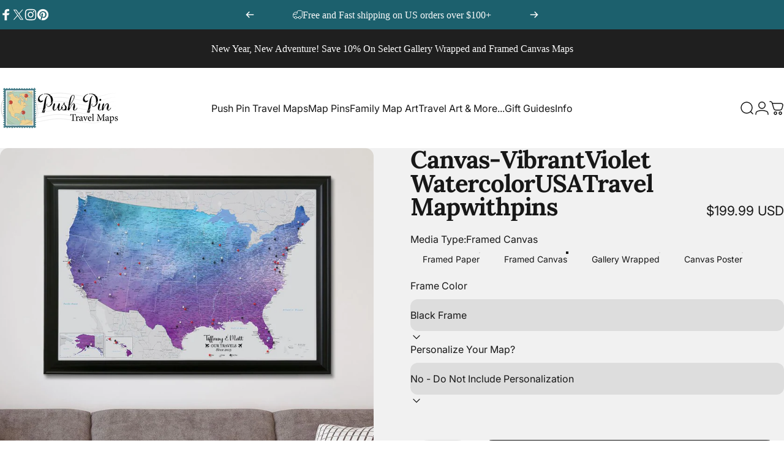

--- FILE ---
content_type: text/html; charset=utf-8
request_url: https://www.pushpintravelmaps.com/products/canvas-vibrant-violet-watercolor-usa-travel-map-with-pins
body_size: 100019
content:















<!doctype html>
<html class="no-js" lang="en" dir="ltr">
<head
 data-rb-template="product"  data-rb-theme="135794655294" >
<script>window.renderBetterAbTestTreatment = true;</script>

<script>document.documentElement.className = document.documentElement.className.replace("no-js","js");</script>



  

 






      



  <meta charset="utf-8">
  <meta http-equiv="X-UA-Compatible" content="IE=edge,chrome=1">
  <meta name="viewport" content="width=device-width,initial-scale=1">
	
<link data-rb-lcp-preload rel="preload" as="image" fetchpriority="high" imagesrcset="/cdn/shop/products/WCVioletUSA_Black.jpg?v=1627770641&width=100 100w, /cdn/shop/products/WCVioletUSA_Black.jpg?v=1627770641&width=150 150w, /cdn/shop/products/WCVioletUSA_Black.jpg?v=1627770641&width=200 200w, /cdn/shop/products/WCVioletUSA_Black.jpg?v=1627770641&width=300 300w, /cdn/shop/products/WCVioletUSA_Black.jpg?v=1627770641&width=400 400w, /cdn/shop/products/WCVioletUSA_Black.jpg?v=1627770641&width=500 500w, /cdn/shop/products/WCVioletUSA_Black.jpg?v=1627770641&width=600 600w, /cdn/shop/products/WCVioletUSA_Black.jpg?v=1627770641&width=800 800w, /cdn/shop/products/WCVioletUSA_Black.jpg?v=1627770641&width=1000 1000w, /cdn/shop/products/WCVioletUSA_Black.jpg?v=1627770641&width=1024 1024w" imagesizes="(max-width: 479px) 100vw, (min-width: 480px) and (max-width: 767px) 80vw, (min-width: 768px) and (max-width: 991px) 80vw, (min-width: 992px) 50vw">
	<!-- rb-lcp-preload added to headers -->
  <meta name="theme-color" content="#171717">

  <link
    rel="canonical"
    href="https://www.pushpintravelmaps.com/products/canvas-vibrant-violet-watercolor-usa-travel-map-with-pins"
  >

  
  <link rel="preconnect" href="https://cdn.shopify.com" crossorigin>
  <link rel="preconnect" href="https://fonts.shopifycdn.com" crossorigin>
  
  <link rel="dns-prefetch" href="https://productreviews.shopifycdn.com">
  <link rel="dns-prefetch" href="https://ajax.googleapis.com">
  <link rel="dns-prefetch" href="https://maps.googleapis.com">
  <link rel="dns-prefetch" href="https://maps.gstatic.com">
  
<link rel="shortcut icon" href="//www.pushpintravelmaps.com/cdn/shop/files/favicon.png?crop=center&height=32&v=1738739728&width=32" type="image/png" /><title>Vibrant Violet USA Canvas Map with Pins | US Watercolor Map | Cotton Anniversary Gift &ndash; Push Pin Travel Maps</title><meta name="description" content="Pin your US explorations on this one-of-a-kind watercolor travel map. This interactive Push Pin Travel Maps design is printed on premium grade canvas."><meta property="og:site_name" content="Push Pin Travel Maps">
<meta property="og:url" content="https://www.pushpintravelmaps.com/products/canvas-vibrant-violet-watercolor-usa-travel-map-with-pins">
<meta property="og:title" content="Canvas - Vibrant Violet Watercolor USA Travel Map with pins">
<meta property="og:type" content="product">
<meta property="og:description" content="Pin your US explorations on this one-of-a-kind watercolor travel map. This interactive Push Pin Travel Maps design is printed on premium grade canvas."><meta property="og:image" content="http://www.pushpintravelmaps.com/cdn/shop/products/Main_WCVioletUSA-Banner.jpg?v=1627771719">
  <meta property="og:image:secure_url" content="https://www.pushpintravelmaps.com/cdn/shop/products/Main_WCVioletUSA-Banner.jpg?v=1627771719">
  <meta property="og:image:width" content="1024">
  <meta property="og:image:height" content="1024"><meta name="twitter:site" content="@PushPinMaps">
<meta name="twitter:card" content="summary_large_image">
<meta name="twitter:title" content="Canvas - Vibrant Violet Watercolor USA Travel Map with pins">
<meta name="twitter:description" content="Pin your US explorations on this one-of-a-kind watercolor travel map. This interactive Push Pin Travel Maps design is printed on premium grade canvas.">
<style data-shopify>@font-face {
  font-family: Lora;
  font-weight: 700;
  font-style: normal;
  font-display: swap;
  src: url("//www.pushpintravelmaps.com/cdn/fonts/lora/lora_n7.58a834e7e54c895806b2ffc982e4a00af29b1b9c.woff2") format("woff2"),
       url("//www.pushpintravelmaps.com/cdn/fonts/lora/lora_n7.05fdf76140ca6e72e48561caf7f9893c487c3f1b.woff") format("woff");
}
@font-face {
  font-family: Lora;
  font-weight: 500;
  font-style: normal;
  font-display: swap;
  src: url("//www.pushpintravelmaps.com/cdn/fonts/lora/lora_n5.04efeb8e68ba4da62f0fd6abc2572b934a6148ba.woff2") format("woff2"),
       url("//www.pushpintravelmaps.com/cdn/fonts/lora/lora_n5.e033d2f9dd010c91e161af150080aa55acb1b9f4.woff") format("woff");
}
@font-face {
  font-family: Lora;
  font-weight: 700;
  font-style: normal;
  font-display: swap;
  src: url("//www.pushpintravelmaps.com/cdn/fonts/lora/lora_n7.58a834e7e54c895806b2ffc982e4a00af29b1b9c.woff2") format("woff2"),
       url("//www.pushpintravelmaps.com/cdn/fonts/lora/lora_n7.05fdf76140ca6e72e48561caf7f9893c487c3f1b.woff") format("woff");
}
@font-face {
  font-family: Inter;
  font-weight: 400;
  font-style: normal;
  font-display: swap;
  src: url("//www.pushpintravelmaps.com/cdn/fonts/inter/inter_n4.b2a3f24c19b4de56e8871f609e73ca7f6d2e2bb9.woff2") format("woff2"),
       url("//www.pushpintravelmaps.com/cdn/fonts/inter/inter_n4.af8052d517e0c9ffac7b814872cecc27ae1fa132.woff") format("woff");
}
@font-face {
  font-family: Inter;
  font-weight: 700;
  font-style: normal;
  font-display: swap;
  src: url("//www.pushpintravelmaps.com/cdn/fonts/inter/inter_n7.02711e6b374660cfc7915d1afc1c204e633421e4.woff2") format("woff2"),
       url("//www.pushpintravelmaps.com/cdn/fonts/inter/inter_n7.6dab87426f6b8813070abd79972ceaf2f8d3b012.woff") format("woff");
}
@font-face {
  font-family: Inter;
  font-weight: 400;
  font-style: italic;
  font-display: swap;
  src: url("//www.pushpintravelmaps.com/cdn/fonts/inter/inter_i4.feae1981dda792ab80d117249d9c7e0f1017e5b3.woff2") format("woff2"),
       url("//www.pushpintravelmaps.com/cdn/fonts/inter/inter_i4.62773b7113d5e5f02c71486623cf828884c85c6e.woff") format("woff");
}
@font-face {
  font-family: Inter;
  font-weight: 700;
  font-style: italic;
  font-display: swap;
  src: url("//www.pushpintravelmaps.com/cdn/fonts/inter/inter_i7.b377bcd4cc0f160622a22d638ae7e2cd9b86ea4c.woff2") format("woff2"),
       url("//www.pushpintravelmaps.com/cdn/fonts/inter/inter_i7.7c69a6a34e3bb44fcf6f975857e13b9a9b25beb4.woff") format("woff");
}
:root {
    /*! General */
    --color-base-text: 23 23 23;
    --color-base-highlight: 255 221 191;
    --color-base-background: 241 241 241;
    --color-base-button: 23 23 23;
    --color-base-button-gradient: #171717;
    --color-base-button-text: 255 255 255;
    --color-keyboard-focus: 11 97 205;
    --color-shadow: 168 232 226;
    --color-price: 23 23 23;
    --color-sale-price: 28 96 109;
    --color-sale-tag: 28 96 109;
    --color-sale-tag-text: 255 255 255;
    --color-rating: 245 158 11;
    --color-placeholder: 250 250 250;
    --color-success-text: 77 124 15;
    --color-success-background: 247 254 231;
    --color-error-text: 190 18 60;
    --color-error-background: 255 241 242;
    --color-info-text: 180 83 9;
    --color-info-background: 255 251 235;
    
    /*! Menu and drawers */
    --color-drawer-text: 23 23 23;
    --color-drawer-background: 255 255 255;
    --color-drawer-button-background: 23 23 23;
    --color-drawer-button-gradient: #171717;
    --color-drawer-button-text: 255 255 255;
    --color-drawer-overlay: 23 23 23;

    /*! Product card */
    --card-radius: var(--rounded-card);
    --card-border-width: 0.0rem;
    --card-border-opacity: 0.0;
    --card-shadow-opacity: 0.1;
    --card-shadow-horizontal-offset: 0.0rem;
    --card-shadow-vertical-offset: 0.0rem;

    /*! Buttons */
    --buttons-radius: var(--rounded-button);
    --buttons-border-width: 2px;
    --buttons-border-opacity: 1.0;
    --buttons-shadow-opacity: 0.0;
    --buttons-shadow-horizontal-offset: 0px;
    --buttons-shadow-vertical-offset: 0px;

    /*! Inputs */
    --inputs-radius: var(--rounded-input);
    --inputs-border-width: 0px;
    --inputs-border-opacity: 0.65;

    /*! Spacing */
    --sp-0d5: 0.125rem;
    --sp-1: 0.25rem;
    --sp-1d5: 0.375rem;
    --sp-2: 0.5rem;
    --sp-2d5: 0.625rem;
    --sp-3: 0.75rem;
    --sp-3d5: 0.875rem;
    --sp-4: 1rem;
    --sp-4d5: 1.125rem;
    --sp-5: 1.25rem;
    --sp-5d5: 1.375rem;
    --sp-6: 1.5rem;
    --sp-6d5: 1.625rem;
    --sp-7: 1.75rem;
    --sp-7d5: 1.875rem;
    --sp-8: 2rem;
    --sp-8d5: 2.125rem;
    --sp-9: 2.25rem;
    --sp-9d5: 2.375rem;
    --sp-10: 2.5rem;
    --sp-10d5: 2.625rem;
    --sp-11: 2.75rem;
    --sp-12: 3rem;
    --sp-13: 3.25rem;
    --sp-14: 3.5rem;
    --sp-15: 3.875rem;
    --sp-16: 4rem;
    --sp-18: 4.5rem;
    --sp-20: 5rem;
    --sp-23: 5.625rem;
    --sp-24: 6rem;
    --sp-28: 7rem;
    --sp-32: 8rem;
    --sp-36: 9rem;
    --sp-40: 10rem;
    --sp-44: 11rem;
    --sp-48: 12rem;
    --sp-52: 13rem;
    --sp-56: 14rem;
    --sp-60: 15rem;
    --sp-64: 16rem;
    --sp-72: 18rem;
    --sp-80: 20rem;
    --sp-96: 24rem;
    --sp-100: 32rem;

    /*! Font family */
    --font-heading-family: Lora, serif;
    --font-heading-style: normal;
    --font-heading-weight: 700;
    --font-heading-line-height: 1;
    --font-heading-letter-spacing: -0.03em;
    

    --font-body-family: Inter, sans-serif;
    --font-body-style: normal;
    --font-body-weight: 400;
    --font-body-line-height: 1.2;
    --font-body-letter-spacing: 0.0em;

    --font-navigation-family: var(--font-body-family);
    --font-navigation-size: clamp(0.875rem, 0.748rem + 0.3174vw, 1.125rem);
    

    --font-button-family: var(--font-body-family);
    --font-button-size: clamp(0.875rem, 0.8115rem + 0.1587vw, 1.0rem);
    

    --font-product-family: var(--font-body-family);
    --font-product-size: clamp(1.0rem, 0.873rem + 0.3175vw, 1.25rem);
    

    /*! Font size */
    --text-3xs: 0.625rem;
    --text-2xs: 0.6875rem;
    --text-xs: 0.75rem;
    --text-2sm: 0.8125rem;
    --text-sm: 0.875rem;
    --text-base: 1.0rem;
    --text-lg: 1.125rem;
    --text-xl: 1.25rem;
    --text-2xl: 1.5rem;
    --text-3xl: 1.875rem;
    --text-4xl: 2.25rem;
    --text-5xl: 3.0rem;
    --text-6xl: 3.75rem;
    --text-7xl: 4.5rem;
    --text-8xl: 6.0rem;

    /*! Layout */
    --page-width: 1900px;
    --gap-padding: clamp(var(--sp-5), 2.526vw, var(--sp-12));
    --grid-gap: clamp(40px, 20vw, 60px);
    --page-padding: var(--sp-5);
    --page-container: min(calc(100vw - var(--scrollbar-width, 0px) - var(--page-padding) * 2), var(--page-width));
    --rounded-button: 3.75rem;
    --rounded-input: 0.75rem;
    --rounded-card: clamp(var(--sp-2d5), 1.053vw, var(--sp-5));
    --rounded-block: clamp(var(--sp-2d5), 1.053vw, var(--sp-5));

    /*! Other */
    --icon-weight: 1.5px;
  }

  @media screen and (min-width: 1024px) {
    :root {
      --page-padding: var(--sp-9);
    }
  }

  @media screen and (min-width: 1280px) {
    :root {
      --gap-padding: var(--sp-12);
      --page-padding: var(--sp-12);
    }
  }

  @media screen and (min-width: 1536px) {
    :root {
      --page-padding: max(var(--sp-12), 50vw - var(--scrollbar-width, 0px)/2 - var(--page-width)/2);
    }
  }</style>
  
  

  
  
<link href="//www.pushpintravelmaps.com/cdn/shop/t/126/assets/theme.css?v=83208132521784600961760388072" rel="stylesheet" type="text/css" media="all" /><link rel="stylesheet" href="//www.pushpintravelmaps.com/cdn/shop/t/126/assets/apps.css?v=181017469660800979511760388054" media="print" fetchpriority="low" onload="this.media='all'">

  
  <script>window.performance && window.performance.mark && window.performance.mark('shopify.content_for_header.start');</script><meta name="google-site-verification" content="j1PB0qSk0pVOd4NfHj0dbNfDYsaLSlILgg0YGdwcBfw">
<meta id="shopify-digital-wallet" name="shopify-digital-wallet" content="/11114074/digital_wallets/dialog">
<meta name="shopify-checkout-api-token" content="e2f015b99070d28ffc440b5df35fc9db">
<meta id="in-context-paypal-metadata" data-shop-id="11114074" data-venmo-supported="false" data-environment="production" data-locale="en_US" data-paypal-v4="true" data-currency="USD">
<link rel="alternate" type="application/json+oembed" href="https://www.pushpintravelmaps.com/products/canvas-vibrant-violet-watercolor-usa-travel-map-with-pins.oembed">
<script src="/checkouts/internal/preloads.js?locale=en-US" defer></script>
<link rel="preconnect" href="https://shop.app" crossorigin="anonymous">
<script src="https://shop.app/checkouts/internal/preloads.js?locale=en-US&shop_id=11114074" crossorigin="anonymous" defer></script>
<script id="apple-pay-shop-capabilities" type="application/json">{"shopId":11114074,"countryCode":"US","currencyCode":"USD","merchantCapabilities":["supports3DS"],"merchantId":"gid:\/\/shopify\/Shop\/11114074","merchantName":"Push Pin Travel Maps","requiredBillingContactFields":["postalAddress","email","phone"],"requiredShippingContactFields":["postalAddress","email","phone"],"shippingType":"shipping","supportedNetworks":["visa","masterCard","amex","discover","elo","jcb"],"total":{"type":"pending","label":"Push Pin Travel Maps","amount":"1.00"},"shopifyPaymentsEnabled":true,"supportsSubscriptions":true}</script>
<script id="shopify-features" type="application/json">{"accessToken":"e2f015b99070d28ffc440b5df35fc9db","betas":["rich-media-storefront-analytics"],"domain":"www.pushpintravelmaps.com","predictiveSearch":true,"shopId":11114074,"locale":"en"}</script>
<script>var Shopify = Shopify || {};
Shopify.shop = "pptm.myshopify.com";
Shopify.locale = "en";
Shopify.currency = {"active":"USD","rate":"1.0"};
Shopify.country = "US";
Shopify.theme = {"name":"1-3-25  Concept - In Production","id":135794655294,"schema_name":"Concept","schema_version":"1.6.0","theme_store_id":2412,"role":"main"};
Shopify.theme.handle = "null";
Shopify.theme.style = {"id":null,"handle":null};
Shopify.cdnHost = "www.pushpintravelmaps.com/cdn";
Shopify.routes = Shopify.routes || {};
Shopify.routes.root = "/";</script>
<script type="module">!function(o){(o.Shopify=o.Shopify||{}).modules=!0}(window);</script>
<script>!function(o){function n(){var o=[];function n(){o.push(Array.prototype.slice.apply(arguments))}return n.q=o,n}var t=o.Shopify=o.Shopify||{};t.loadFeatures=n(),t.autoloadFeatures=n()}(window);</script>
<script>
  window.ShopifyPay = window.ShopifyPay || {};
  window.ShopifyPay.apiHost = "shop.app\/pay";
  window.ShopifyPay.redirectState = null;
</script>
<script id="shop-js-analytics" type="application/json">{"pageType":"product"}</script>
<script defer type="module" src="//www.pushpintravelmaps.com/cdn/shopifycloud/shop-js/modules/v2/client.init-shop-cart-sync_BT-GjEfc.en.esm.js"></script>
<script defer type="module" src="//www.pushpintravelmaps.com/cdn/shopifycloud/shop-js/modules/v2/chunk.common_D58fp_Oc.esm.js"></script>
<script defer type="module" src="//www.pushpintravelmaps.com/cdn/shopifycloud/shop-js/modules/v2/chunk.modal_xMitdFEc.esm.js"></script>
<script type="module">
  await import("//www.pushpintravelmaps.com/cdn/shopifycloud/shop-js/modules/v2/client.init-shop-cart-sync_BT-GjEfc.en.esm.js");
await import("//www.pushpintravelmaps.com/cdn/shopifycloud/shop-js/modules/v2/chunk.common_D58fp_Oc.esm.js");
await import("//www.pushpintravelmaps.com/cdn/shopifycloud/shop-js/modules/v2/chunk.modal_xMitdFEc.esm.js");

  window.Shopify.SignInWithShop?.initShopCartSync?.({"fedCMEnabled":true,"windoidEnabled":true});

</script>
<script defer type="module" src="//www.pushpintravelmaps.com/cdn/shopifycloud/shop-js/modules/v2/client.payment-terms_Ci9AEqFq.en.esm.js"></script>
<script defer type="module" src="//www.pushpintravelmaps.com/cdn/shopifycloud/shop-js/modules/v2/chunk.common_D58fp_Oc.esm.js"></script>
<script defer type="module" src="//www.pushpintravelmaps.com/cdn/shopifycloud/shop-js/modules/v2/chunk.modal_xMitdFEc.esm.js"></script>
<script type="module">
  await import("//www.pushpintravelmaps.com/cdn/shopifycloud/shop-js/modules/v2/client.payment-terms_Ci9AEqFq.en.esm.js");
await import("//www.pushpintravelmaps.com/cdn/shopifycloud/shop-js/modules/v2/chunk.common_D58fp_Oc.esm.js");
await import("//www.pushpintravelmaps.com/cdn/shopifycloud/shop-js/modules/v2/chunk.modal_xMitdFEc.esm.js");

  
</script>
<script>
  window.Shopify = window.Shopify || {};
  if (!window.Shopify.featureAssets) window.Shopify.featureAssets = {};
  window.Shopify.featureAssets['shop-js'] = {"shop-cart-sync":["modules/v2/client.shop-cart-sync_DZOKe7Ll.en.esm.js","modules/v2/chunk.common_D58fp_Oc.esm.js","modules/v2/chunk.modal_xMitdFEc.esm.js"],"init-fed-cm":["modules/v2/client.init-fed-cm_B6oLuCjv.en.esm.js","modules/v2/chunk.common_D58fp_Oc.esm.js","modules/v2/chunk.modal_xMitdFEc.esm.js"],"shop-cash-offers":["modules/v2/client.shop-cash-offers_D2sdYoxE.en.esm.js","modules/v2/chunk.common_D58fp_Oc.esm.js","modules/v2/chunk.modal_xMitdFEc.esm.js"],"shop-login-button":["modules/v2/client.shop-login-button_QeVjl5Y3.en.esm.js","modules/v2/chunk.common_D58fp_Oc.esm.js","modules/v2/chunk.modal_xMitdFEc.esm.js"],"pay-button":["modules/v2/client.pay-button_DXTOsIq6.en.esm.js","modules/v2/chunk.common_D58fp_Oc.esm.js","modules/v2/chunk.modal_xMitdFEc.esm.js"],"shop-button":["modules/v2/client.shop-button_DQZHx9pm.en.esm.js","modules/v2/chunk.common_D58fp_Oc.esm.js","modules/v2/chunk.modal_xMitdFEc.esm.js"],"avatar":["modules/v2/client.avatar_BTnouDA3.en.esm.js"],"init-windoid":["modules/v2/client.init-windoid_CR1B-cfM.en.esm.js","modules/v2/chunk.common_D58fp_Oc.esm.js","modules/v2/chunk.modal_xMitdFEc.esm.js"],"init-shop-for-new-customer-accounts":["modules/v2/client.init-shop-for-new-customer-accounts_C_vY_xzh.en.esm.js","modules/v2/client.shop-login-button_QeVjl5Y3.en.esm.js","modules/v2/chunk.common_D58fp_Oc.esm.js","modules/v2/chunk.modal_xMitdFEc.esm.js"],"init-shop-email-lookup-coordinator":["modules/v2/client.init-shop-email-lookup-coordinator_BI7n9ZSv.en.esm.js","modules/v2/chunk.common_D58fp_Oc.esm.js","modules/v2/chunk.modal_xMitdFEc.esm.js"],"init-shop-cart-sync":["modules/v2/client.init-shop-cart-sync_BT-GjEfc.en.esm.js","modules/v2/chunk.common_D58fp_Oc.esm.js","modules/v2/chunk.modal_xMitdFEc.esm.js"],"shop-toast-manager":["modules/v2/client.shop-toast-manager_DiYdP3xc.en.esm.js","modules/v2/chunk.common_D58fp_Oc.esm.js","modules/v2/chunk.modal_xMitdFEc.esm.js"],"init-customer-accounts":["modules/v2/client.init-customer-accounts_D9ZNqS-Q.en.esm.js","modules/v2/client.shop-login-button_QeVjl5Y3.en.esm.js","modules/v2/chunk.common_D58fp_Oc.esm.js","modules/v2/chunk.modal_xMitdFEc.esm.js"],"init-customer-accounts-sign-up":["modules/v2/client.init-customer-accounts-sign-up_iGw4briv.en.esm.js","modules/v2/client.shop-login-button_QeVjl5Y3.en.esm.js","modules/v2/chunk.common_D58fp_Oc.esm.js","modules/v2/chunk.modal_xMitdFEc.esm.js"],"shop-follow-button":["modules/v2/client.shop-follow-button_CqMgW2wH.en.esm.js","modules/v2/chunk.common_D58fp_Oc.esm.js","modules/v2/chunk.modal_xMitdFEc.esm.js"],"checkout-modal":["modules/v2/client.checkout-modal_xHeaAweL.en.esm.js","modules/v2/chunk.common_D58fp_Oc.esm.js","modules/v2/chunk.modal_xMitdFEc.esm.js"],"shop-login":["modules/v2/client.shop-login_D91U-Q7h.en.esm.js","modules/v2/chunk.common_D58fp_Oc.esm.js","modules/v2/chunk.modal_xMitdFEc.esm.js"],"lead-capture":["modules/v2/client.lead-capture_BJmE1dJe.en.esm.js","modules/v2/chunk.common_D58fp_Oc.esm.js","modules/v2/chunk.modal_xMitdFEc.esm.js"],"payment-terms":["modules/v2/client.payment-terms_Ci9AEqFq.en.esm.js","modules/v2/chunk.common_D58fp_Oc.esm.js","modules/v2/chunk.modal_xMitdFEc.esm.js"]};
</script>
<script>(function() {
  var isLoaded = false;
  function asyncLoad() {
    if (isLoaded) return;
    isLoaded = true;
    var urls = ["https:\/\/cdn.customily.com\/shopify\/static\/customily.shopify.script.js?shop=pptm.myshopify.com","https:\/\/omnisnippet1.com\/platforms\/shopify.js?source=scriptTag\u0026v=2025-05-14T13\u0026shop=pptm.myshopify.com"];
    for (var i = 0; i < urls.length; i++) {
      var s = document.createElement('script');
      s.type = 'text/javascript';
      s.async = true;
      s.src = urls[i];
      var x = document.getElementsByTagName('script')[0];
      x.parentNode.insertBefore(s, x);
    }
  };
  if(window.attachEvent) {
    window.attachEvent('onload', asyncLoad);
  } else {
    window.addEventListener('load', asyncLoad, false);
  }
})();</script>
<script id="__st">var __st={"a":11114074,"offset":-25200,"reqid":"8b8235f0-c59f-4858-bc7d-96f1cc80d2e9-1769403857","pageurl":"www.pushpintravelmaps.com\/products\/canvas-vibrant-violet-watercolor-usa-travel-map-with-pins","u":"4cf06b91b76a","p":"product","rtyp":"product","rid":2347787354174};</script>
<script>window.ShopifyPaypalV4VisibilityTracking = true;</script>
<script id="captcha-bootstrap">!function(){'use strict';const t='contact',e='account',n='new_comment',o=[[t,t],['blogs',n],['comments',n],[t,'customer']],c=[[e,'customer_login'],[e,'guest_login'],[e,'recover_customer_password'],[e,'create_customer']],r=t=>t.map((([t,e])=>`form[action*='/${t}']:not([data-nocaptcha='true']) input[name='form_type'][value='${e}']`)).join(','),a=t=>()=>t?[...document.querySelectorAll(t)].map((t=>t.form)):[];function s(){const t=[...o],e=r(t);return a(e)}const i='password',u='form_key',d=['recaptcha-v3-token','g-recaptcha-response','h-captcha-response',i],f=()=>{try{return window.sessionStorage}catch{return}},m='__shopify_v',_=t=>t.elements[u];function p(t,e,n=!1){try{const o=window.sessionStorage,c=JSON.parse(o.getItem(e)),{data:r}=function(t){const{data:e,action:n}=t;return t[m]||n?{data:e,action:n}:{data:t,action:n}}(c);for(const[e,n]of Object.entries(r))t.elements[e]&&(t.elements[e].value=n);n&&o.removeItem(e)}catch(o){console.error('form repopulation failed',{error:o})}}const l='form_type',E='cptcha';function T(t){t.dataset[E]=!0}const w=window,h=w.document,L='Shopify',v='ce_forms',y='captcha';let A=!1;((t,e)=>{const n=(g='f06e6c50-85a8-45c8-87d0-21a2b65856fe',I='https://cdn.shopify.com/shopifycloud/storefront-forms-hcaptcha/ce_storefront_forms_captcha_hcaptcha.v1.5.2.iife.js',D={infoText:'Protected by hCaptcha',privacyText:'Privacy',termsText:'Terms'},(t,e,n)=>{const o=w[L][v],c=o.bindForm;if(c)return c(t,g,e,D).then(n);var r;o.q.push([[t,g,e,D],n]),r=I,A||(h.body.append(Object.assign(h.createElement('script'),{id:'captcha-provider',async:!0,src:r})),A=!0)});var g,I,D;w[L]=w[L]||{},w[L][v]=w[L][v]||{},w[L][v].q=[],w[L][y]=w[L][y]||{},w[L][y].protect=function(t,e){n(t,void 0,e),T(t)},Object.freeze(w[L][y]),function(t,e,n,w,h,L){const[v,y,A,g]=function(t,e,n){const i=e?o:[],u=t?c:[],d=[...i,...u],f=r(d),m=r(i),_=r(d.filter((([t,e])=>n.includes(e))));return[a(f),a(m),a(_),s()]}(w,h,L),I=t=>{const e=t.target;return e instanceof HTMLFormElement?e:e&&e.form},D=t=>v().includes(t);t.addEventListener('submit',(t=>{const e=I(t);if(!e)return;const n=D(e)&&!e.dataset.hcaptchaBound&&!e.dataset.recaptchaBound,o=_(e),c=g().includes(e)&&(!o||!o.value);(n||c)&&t.preventDefault(),c&&!n&&(function(t){try{if(!f())return;!function(t){const e=f();if(!e)return;const n=_(t);if(!n)return;const o=n.value;o&&e.removeItem(o)}(t);const e=Array.from(Array(32),(()=>Math.random().toString(36)[2])).join('');!function(t,e){_(t)||t.append(Object.assign(document.createElement('input'),{type:'hidden',name:u})),t.elements[u].value=e}(t,e),function(t,e){const n=f();if(!n)return;const o=[...t.querySelectorAll(`input[type='${i}']`)].map((({name:t})=>t)),c=[...d,...o],r={};for(const[a,s]of new FormData(t).entries())c.includes(a)||(r[a]=s);n.setItem(e,JSON.stringify({[m]:1,action:t.action,data:r}))}(t,e)}catch(e){console.error('failed to persist form',e)}}(e),e.submit())}));const S=(t,e)=>{t&&!t.dataset[E]&&(n(t,e.some((e=>e===t))),T(t))};for(const o of['focusin','change'])t.addEventListener(o,(t=>{const e=I(t);D(e)&&S(e,y())}));const B=e.get('form_key'),M=e.get(l),P=B&&M;t.addEventListener('DOMContentLoaded',(()=>{const t=y();if(P)for(const e of t)e.elements[l].value===M&&p(e,B);[...new Set([...A(),...v().filter((t=>'true'===t.dataset.shopifyCaptcha))])].forEach((e=>S(e,t)))}))}(h,new URLSearchParams(w.location.search),n,t,e,['guest_login'])})(!0,!0)}();</script>
<script integrity="sha256-4kQ18oKyAcykRKYeNunJcIwy7WH5gtpwJnB7kiuLZ1E=" data-source-attribution="shopify.loadfeatures" defer="defer" src="//www.pushpintravelmaps.com/cdn/shopifycloud/storefront/assets/storefront/load_feature-a0a9edcb.js" crossorigin="anonymous"></script>
<script crossorigin="anonymous" defer="defer" src="//www.pushpintravelmaps.com/cdn/shopifycloud/storefront/assets/shopify_pay/storefront-65b4c6d7.js?v=20250812"></script>
<script data-source-attribution="shopify.dynamic_checkout.dynamic.init">var Shopify=Shopify||{};Shopify.PaymentButton=Shopify.PaymentButton||{isStorefrontPortableWallets:!0,init:function(){window.Shopify.PaymentButton.init=function(){};var t=document.createElement("script");t.src="https://www.pushpintravelmaps.com/cdn/shopifycloud/portable-wallets/latest/portable-wallets.en.js",t.type="module",document.head.appendChild(t)}};
</script>
<script data-source-attribution="shopify.dynamic_checkout.buyer_consent">
  function portableWalletsHideBuyerConsent(e){var t=document.getElementById("shopify-buyer-consent"),n=document.getElementById("shopify-subscription-policy-button");t&&n&&(t.classList.add("hidden"),t.setAttribute("aria-hidden","true"),n.removeEventListener("click",e))}function portableWalletsShowBuyerConsent(e){var t=document.getElementById("shopify-buyer-consent"),n=document.getElementById("shopify-subscription-policy-button");t&&n&&(t.classList.remove("hidden"),t.removeAttribute("aria-hidden"),n.addEventListener("click",e))}window.Shopify?.PaymentButton&&(window.Shopify.PaymentButton.hideBuyerConsent=portableWalletsHideBuyerConsent,window.Shopify.PaymentButton.showBuyerConsent=portableWalletsShowBuyerConsent);
</script>
<script data-source-attribution="shopify.dynamic_checkout.cart.bootstrap">document.addEventListener("DOMContentLoaded",(function(){function t(){return document.querySelector("shopify-accelerated-checkout-cart, shopify-accelerated-checkout")}if(t())Shopify.PaymentButton.init();else{new MutationObserver((function(e,n){t()&&(Shopify.PaymentButton.init(),n.disconnect())})).observe(document.body,{childList:!0,subtree:!0})}}));
</script>
<script id="scb4127" type="text/javascript" src="https://www.pushpintravelmaps.com/cdn/shopifycloud/privacy-banner/storefront-banner.js" defer></script><link id="shopify-accelerated-checkout-styles" rel="stylesheet" media="screen" href="/cdn/shopifycloud/portable-wallets/latest/accelerated-checkout-backwards-compat.css" crossorigin="anonymous">
<style id="shopify-accelerated-checkout-cart">
        #shopify-buyer-consent {
  margin-top: 1em;
  display: inline-block;
  width: 100%;
}

#shopify-buyer-consent.hidden {
  display: none;
}

#shopify-subscription-policy-button {
  background: none;
  border: none;
  padding: 0;
  text-decoration: underline;
  font-size: inherit;
  cursor: pointer;
}

#shopify-subscription-policy-button::before {
  box-shadow: none;
}

      </style>

<script>window.performance && window.performance.mark && window.performance.mark('shopify.content_for_header.end');</script>
  <!-- "snippets/shogun-products.liquid" was not rendered, the associated app was uninstalled -->


<script>
    window.BOLD = window.BOLD || {};
        window.BOLD.options = window.BOLD.options || {};
        window.BOLD.options.settings = window.BOLD.options.settings || {};
        window.BOLD.options.settings.v1_variant_mode = window.BOLD.options.settings.v1_variant_mode || true;
        window.BOLD.options.settings.hybrid_fix_auto_insert_inputs =
        window.BOLD.options.settings.hybrid_fix_auto_insert_inputs || true;
</script>
<script>window.BOLD = window.BOLD || {};
    window.BOLD.common = window.BOLD.common || {};
    window.BOLD.common.Shopify = window.BOLD.common.Shopify || {};
    window.BOLD.common.Shopify.shop = {
      domain: 'www.pushpintravelmaps.com',
      permanent_domain: 'pptm.myshopify.com',
      url: 'https://www.pushpintravelmaps.com',
      secure_url: 'https://www.pushpintravelmaps.com',money_format: "\u003cspan class=money\u003e${{amount}} USD\u003c\/span\u003e",currency: "USD"
    };
    window.BOLD.common.Shopify.customer = {
      id: null,
      tags: null,
    };
    window.BOLD.common.Shopify.cart = {"note":null,"attributes":{},"original_total_price":0,"total_price":0,"total_discount":0,"total_weight":0.0,"item_count":0,"items":[],"requires_shipping":false,"currency":"USD","items_subtotal_price":0,"cart_level_discount_applications":[],"checkout_charge_amount":0};
    window.BOLD.common.template = 'product';window.BOLD.common.Shopify.formatMoney = function(money, format) {
        function n(t, e) {
            return "undefined" == typeof t ? e : t
        }
        function r(t, e, r, i) {
            if (e = n(e, 2),
                r = n(r, ","),
                i = n(i, "."),
            isNaN(t) || null == t)
                return 0;
            t = (t / 100).toFixed(e);
            var o = t.split(".")
                , a = o[0].replace(/(\d)(?=(\d\d\d)+(?!\d))/g, "$1" + r)
                , s = o[1] ? i + o[1] : "";
            return a + s
        }
        "string" == typeof money && (money = money.replace(".", ""));
        var i = ""
            , o = /\{\{\s*(\w+)\s*\}\}/
            , a = format || window.BOLD.common.Shopify.shop.money_format || window.Shopify.money_format || "$ {{ amount }}";
        switch (a.match(o)[1]) {
            case "amount":
                i = r(money, 2, ",", ".");
                break;
            case "amount_no_decimals":
                i = r(money, 0, ",", ".");
                break;
            case "amount_with_comma_separator":
                i = r(money, 2, ".", ",");
                break;
            case "amount_no_decimals_with_comma_separator":
                i = r(money, 0, ".", ",");
                break;
            case "amount_with_space_separator":
                i = r(money, 2, " ", ",");
                break;
            case "amount_no_decimals_with_space_separator":
                i = r(money, 0, " ", ",");
                break;
            case "amount_with_apostrophe_separator":
                i = r(money, 2, "'", ".");
                break;
        }
        return a.replace(o, i);
    };
    window.BOLD.common.Shopify.saveProduct = function (handle, product) {
      if (typeof handle === 'string' && typeof window.BOLD.common.Shopify.products[handle] === 'undefined') {
        if (typeof product === 'number') {
          window.BOLD.common.Shopify.handles[product] = handle;
          product = { id: product };
        }
        window.BOLD.common.Shopify.products[handle] = product;
      }
    };
    window.BOLD.common.Shopify.saveVariant = function (variant_id, variant) {
      if (typeof variant_id === 'number' && typeof window.BOLD.common.Shopify.variants[variant_id] === 'undefined') {
        window.BOLD.common.Shopify.variants[variant_id] = variant;
      }
    };window.BOLD.common.Shopify.products = window.BOLD.common.Shopify.products || {};
    window.BOLD.common.Shopify.variants = window.BOLD.common.Shopify.variants || {};
    window.BOLD.common.Shopify.handles = window.BOLD.common.Shopify.handles || {};window.BOLD.common.Shopify.saveProduct("canvas-vibrant-violet-watercolor-usa-travel-map-with-pins", 2347787354174);window.BOLD.common.Shopify.saveVariant(20672984842302, { product_id: 2347787354174, product_handle: "canvas-vibrant-violet-watercolor-usa-travel-map-with-pins", price: 19999, group_id: '', csp_metafield: {}});window.BOLD.common.Shopify.saveVariant(41330154176574, { product_id: 2347787354174, product_handle: "canvas-vibrant-violet-watercolor-usa-travel-map-with-pins", price: 19999, group_id: '', csp_metafield: {}});window.BOLD.common.Shopify.saveVariant(20672984875070, { product_id: 2347787354174, product_handle: "canvas-vibrant-violet-watercolor-usa-travel-map-with-pins", price: 19999, group_id: '', csp_metafield: {}});window.BOLD.common.Shopify.saveVariant(41330154209342, { product_id: 2347787354174, product_handle: "canvas-vibrant-violet-watercolor-usa-travel-map-with-pins", price: 19999, group_id: '', csp_metafield: {}});window.BOLD.common.Shopify.saveVariant(20672984940606, { product_id: 2347787354174, product_handle: "canvas-vibrant-violet-watercolor-usa-travel-map-with-pins", price: 20999, group_id: '', csp_metafield: {}});window.BOLD.common.Shopify.saveVariant(41330154242110, { product_id: 2347787354174, product_handle: "canvas-vibrant-violet-watercolor-usa-travel-map-with-pins", price: 20999, group_id: '', csp_metafield: {}});window.BOLD.common.Shopify.saveVariant(20672985006142, { product_id: 2347787354174, product_handle: "canvas-vibrant-violet-watercolor-usa-travel-map-with-pins", price: 20999, group_id: '', csp_metafield: {}});window.BOLD.common.Shopify.saveVariant(41330154274878, { product_id: 2347787354174, product_handle: "canvas-vibrant-violet-watercolor-usa-travel-map-with-pins", price: 20999, group_id: '', csp_metafield: {}});window.BOLD.common.Shopify.saveVariant(20672985038910, { product_id: 2347787354174, product_handle: "canvas-vibrant-violet-watercolor-usa-travel-map-with-pins", price: 20999, group_id: '', csp_metafield: {}});window.BOLD.common.Shopify.saveVariant(41330154307646, { product_id: 2347787354174, product_handle: "canvas-vibrant-violet-watercolor-usa-travel-map-with-pins", price: 20999, group_id: '', csp_metafield: {}});window.BOLD.common.Shopify.saveVariant(20672985104446, { product_id: 2347787354174, product_handle: "canvas-vibrant-violet-watercolor-usa-travel-map-with-pins", price: 21999, group_id: '', csp_metafield: {}});window.BOLD.common.Shopify.saveVariant(41330154340414, { product_id: 2347787354174, product_handle: "canvas-vibrant-violet-watercolor-usa-travel-map-with-pins", price: 21999, group_id: '', csp_metafield: {}});window.BOLD.common.Shopify.saveVariant(20672985137214, { product_id: 2347787354174, product_handle: "canvas-vibrant-violet-watercolor-usa-travel-map-with-pins", price: 21999, group_id: '', csp_metafield: {}});window.BOLD.common.Shopify.saveVariant(41330154373182, { product_id: 2347787354174, product_handle: "canvas-vibrant-violet-watercolor-usa-travel-map-with-pins", price: 21999, group_id: '', csp_metafield: {}});window.BOLD.common.Shopify.saveVariant(20672985202750, { product_id: 2347787354174, product_handle: "canvas-vibrant-violet-watercolor-usa-travel-map-with-pins", price: 20999, group_id: '', csp_metafield: {}});window.BOLD.common.Shopify.saveVariant(41330154405950, { product_id: 2347787354174, product_handle: "canvas-vibrant-violet-watercolor-usa-travel-map-with-pins", price: 20999, group_id: '', csp_metafield: {}});window.BOLD.common.Shopify.saveVariant(39793978966078, { product_id: 2347787354174, product_handle: "canvas-vibrant-violet-watercolor-usa-travel-map-with-pins", price: 27499, group_id: '', csp_metafield: {}});window.BOLD.common.Shopify.saveVariant(41330154438718, { product_id: 2347787354174, product_handle: "canvas-vibrant-violet-watercolor-usa-travel-map-with-pins", price: 27499, group_id: '', csp_metafield: {}});window.BOLD.common.Shopify.saveVariant(39793978998846, { product_id: 2347787354174, product_handle: "canvas-vibrant-violet-watercolor-usa-travel-map-with-pins", price: 27499, group_id: '', csp_metafield: {}});window.BOLD.common.Shopify.saveVariant(41330154471486, { product_id: 2347787354174, product_handle: "canvas-vibrant-violet-watercolor-usa-travel-map-with-pins", price: 27499, group_id: '', csp_metafield: {}});window.BOLD.common.Shopify.saveVariant(39793979031614, { product_id: 2347787354174, product_handle: "canvas-vibrant-violet-watercolor-usa-travel-map-with-pins", price: 27499, group_id: '', csp_metafield: {}});window.BOLD.common.Shopify.saveVariant(41330154504254, { product_id: 2347787354174, product_handle: "canvas-vibrant-violet-watercolor-usa-travel-map-with-pins", price: 27499, group_id: '', csp_metafield: {}});window.BOLD.common.Shopify.saveVariant(39793979064382, { product_id: 2347787354174, product_handle: "canvas-vibrant-violet-watercolor-usa-travel-map-with-pins", price: 27499, group_id: '', csp_metafield: {}});window.BOLD.common.Shopify.saveVariant(41330154537022, { product_id: 2347787354174, product_handle: "canvas-vibrant-violet-watercolor-usa-travel-map-with-pins", price: 27499, group_id: '', csp_metafield: {}});window.BOLD.common.Shopify.saveVariant(20672985235518, { product_id: 2347787354174, product_handle: "canvas-vibrant-violet-watercolor-usa-travel-map-with-pins", price: 32499, group_id: '', csp_metafield: {}});window.BOLD.common.Shopify.saveVariant(41330154569790, { product_id: 2347787354174, product_handle: "canvas-vibrant-violet-watercolor-usa-travel-map-with-pins", price: 32499, group_id: '', csp_metafield: {}});window.BOLD.apps_installed = {"Product Options":2} || {};window.BOLD.common.Shopify.metafields = window.BOLD.common.Shopify.metafields || {};window.BOLD.common.Shopify.metafields["bold_rp"] = {};window.BOLD.common.Shopify.metafields["bold_csp_defaults"] = {};window.BOLD.common.cacheParams = window.BOLD.common.cacheParams || {};
</script><link href="//www.pushpintravelmaps.com/cdn/shop/t/126/assets/bold-options.css?v=34962339360776534671760388056" rel="stylesheet" type="text/css" media="all" />
<script defer src="https://options.shopapps.site/js/options.js"></script>
<script>
    window.BOLD.common.cacheParams.options = 1760545072;
</script>
  <link href="//www.pushpintravelmaps.com/cdn/shop/t/126/assets/bold-custom.css?v=51194292819720939621760388056" rel="stylesheet" type="text/css" media="all" />  

  <script src="//www.pushpintravelmaps.com/cdn/shop/t/126/assets/vendor.js?v=36974529011275555061760388073" defer="defer"></script>
  <script src="//www.pushpintravelmaps.com/cdn/shop/t/126/assets/theme.js?v=36981935904008018511760388072" defer="defer"></script><script>
  document.documentElement.classList.replace('no-js', 'js');

  window.theme = window.theme || {};
  theme.routes = {
    shop_url: 'https://www.pushpintravelmaps.com',
    root_url: '/',
    cart_url: '/cart',
    cart_add_url: '/cart/add',
    cart_change_url: '/cart/change',
    cart_update_url: '/cart/update',
    search_url: '/search',
    predictive_search_url: '/search/suggest',
  };

  theme.variantStrings = {
    preOrder: "Pre-order",
    addToCart: "Add to cart",
    soldOut: "Sold Out",
    unavailable: "Unavailable",
  };

  theme.shippingCalculatorStrings = {
    error: "One or more errors occurred while retrieving the shipping rates:",
    notFound: "Sorry, we do not ship to your address.",
    oneResult: "There is one shipping rate for your address:",
    multipleResults: "There are multiple shipping rates for your address:",
  };

  theme.recipientFormStrings = {
    expanded: `Gift card recipient form expanded`,
    collapsed: `Gift card recipient form collapsed`,
  };

  theme.dateStrings = {
    d: `d`,
    day: `Day`,
    days: `Days`,
    h: `h`,
    hour: `Hour`,
    hours: `Hours`,
    m: `m`,
    minute: `Min`,
    minutes: `Mins`,
    s: `s`,
    second: `Sec`,
    seconds: `Secs`,
  };

  theme.strings = {
    recentlyViewedEmpty: "Your recently viewed is empty.",
    close: "Close",
    next: "Next",
    previous: "Previous",
    qrImageAlt: "QR code — scan to redeem gift card"
  };
  theme.settings = {
    cartType: "page",
    isCartTemplate: false,
    pswpModule: "\/\/www.pushpintravelmaps.com\/cdn\/shop\/t\/126\/assets\/photoswipe.min.js?v=41760041872977459911760388068",
    themeName: 'Concept',
    themeVersion: '1.6.0',
    agencyId: ''
  };// We save the product ID in local storage to be eventually used for recently viewed section
    try {
      const recentlyViewedProducts = new Set(JSON.parse(window.localStorage.getItem(`${theme.settings.themeName}:recently-viewed`) || '[]'));

      recentlyViewedProducts.delete(2347787354174); // Delete first to re-move the product
      recentlyViewedProducts.add(2347787354174);

      window.localStorage.setItem(`${theme.settings.themeName}:recently-viewed`, JSON.stringify(Array.from(recentlyViewedProducts.values()).reverse()));
    } catch (e) {
      // Safari in private mode does not allow setting item, we silently fail
    }</script>
<style>
    span.bold_option_element select, span.bold_option_element input {
    width: 100% !important;
    display: block;
    height: 40px;
}
  </style>
  <style>
    span.bold_option_element textarea {
    width: 100% !important;
    display: block;
    height: 80px;
  </style>
  
  

  <!-- "snippets/shogun-head.liquid" was not rendered, the associated app was uninstalled -->
<noscript class="renderbetter-defer" data-use="analytics">
	<script>(function(w,d,t,r,u){var f,n,i;w[u]=w[u]||[],f=function(){var o={ti:"5190236", enableAutoSpaTracking: true};o.q=w[u],w[u]=new UET(o),w[u].push("pageLoad")},n=d.createElement(t),n.src=r,n.async=1,n.onload=n.onreadystatechange=function(){var s=this.readyState;s&&s!=="loaded"&&s!=="complete"||(f(),n.onload=n.onreadystatechange=null)},i=d.getElementsByTagName(t)[0],i.parentNode.insertBefore(n,i)})(window,document,"script","//bat.bing.com/bat.js","uetq");</script>
</noscript>
<!-- BEGIN app block: shopify://apps/judge-me-reviews/blocks/judgeme_core/61ccd3b1-a9f2-4160-9fe9-4fec8413e5d8 --><!-- Start of Judge.me Core -->






<link rel="dns-prefetch" href="https://cdn2.judge.me/cdn/widget_frontend">
<link rel="dns-prefetch" href="https://cdn.judge.me">
<link rel="dns-prefetch" href="https://cdn1.judge.me">
<link rel="dns-prefetch" href="https://api.judge.me">

<script data-cfasync="false" class="jdgm-settings-script">window.jdgmSettings={"pagination":5,"disable_web_reviews":false,"badge_no_review_text":"No reviews","badge_n_reviews_text":"{{ n }} review/reviews","hide_badge_preview_if_no_reviews":false,"badge_hide_text":false,"enforce_center_preview_badge":false,"widget_title":"Customer Reviews","widget_open_form_text":"Write a review","widget_close_form_text":"Cancel review","widget_refresh_page_text":"Refresh page","widget_summary_text":"Based on {{ number_of_reviews }} review/reviews","widget_no_review_text":"Be the first to write a review","widget_name_field_text":"Display name","widget_verified_name_field_text":"Verified Name (public)","widget_name_placeholder_text":"Display name","widget_required_field_error_text":"This field is required.","widget_email_field_text":"Email address","widget_verified_email_field_text":"Verified Email (private, can not be edited)","widget_email_placeholder_text":"Your email address","widget_email_field_error_text":"Please enter a valid email address.","widget_rating_field_text":"Rating","widget_review_title_field_text":"Review Title","widget_review_title_placeholder_text":"Give your review a title","widget_review_body_field_text":"Review content","widget_review_body_placeholder_text":"Start writing here...","widget_pictures_field_text":"Picture/Video (optional)","widget_submit_review_text":"Submit Review","widget_submit_verified_review_text":"Submit Verified Review","widget_submit_success_msg_with_auto_publish":"Thank you! Please refresh the page in a few moments to see your review. You can remove or edit your review by logging into \u003ca href='https://judge.me/login' target='_blank' rel='nofollow noopener'\u003eJudge.me\u003c/a\u003e","widget_submit_success_msg_no_auto_publish":"Thank you! Your review will be published as soon as it is approved by the shop admin. You can remove or edit your review by logging into \u003ca href='https://judge.me/login' target='_blank' rel='nofollow noopener'\u003eJudge.me\u003c/a\u003e","widget_show_default_reviews_out_of_total_text":"Showing {{ n_reviews_shown }} out of {{ n_reviews }} reviews.","widget_show_all_link_text":"Show all","widget_show_less_link_text":"Show less","widget_author_said_text":"{{ reviewer_name }} said:","widget_days_text":"{{ n }} days ago","widget_weeks_text":"{{ n }} week/weeks ago","widget_months_text":"{{ n }} month/months ago","widget_years_text":"{{ n }} year/years ago","widget_yesterday_text":"Yesterday","widget_today_text":"Today","widget_replied_text":"\u003e\u003e {{ shop_name }} replied:","widget_read_more_text":"Read more","widget_reviewer_name_as_initial":"","widget_rating_filter_color":"","widget_rating_filter_see_all_text":"See all reviews","widget_sorting_most_recent_text":"Most Recent","widget_sorting_highest_rating_text":"Highest Rating","widget_sorting_lowest_rating_text":"Lowest Rating","widget_sorting_with_pictures_text":"Only Pictures","widget_sorting_most_helpful_text":"Most Helpful","widget_open_question_form_text":"Ask a question","widget_reviews_subtab_text":"Reviews","widget_questions_subtab_text":"Questions","widget_question_label_text":"Question","widget_answer_label_text":"Answer","widget_question_placeholder_text":"Write your question here","widget_submit_question_text":"Submit Question","widget_question_submit_success_text":"Thank you for your question! We will notify you once it gets answered.","verified_badge_text":"Verified","verified_badge_bg_color":"","verified_badge_text_color":"","verified_badge_placement":"left-of-reviewer-name","widget_review_max_height":"","widget_hide_border":true,"widget_social_share":false,"widget_thumb":false,"widget_review_location_show":false,"widget_location_format":"country_iso_code","all_reviews_include_out_of_store_products":true,"all_reviews_out_of_store_text":"(out of store)","all_reviews_pagination":100,"all_reviews_product_name_prefix_text":"about","enable_review_pictures":true,"enable_question_anwser":false,"widget_theme":"","review_date_format":"mm/dd/yyyy","default_sort_method":"highest-rating","widget_product_reviews_subtab_text":"Product Reviews","widget_shop_reviews_subtab_text":"Shop Reviews","widget_other_products_reviews_text":"Reviews for other products","widget_store_reviews_subtab_text":"Store reviews","widget_no_store_reviews_text":"This store hasn't received any reviews yet","widget_web_restriction_product_reviews_text":"This product hasn't received any reviews yet","widget_no_items_text":"No items found","widget_show_more_text":"Show more","widget_write_a_store_review_text":"Write a Store Review","widget_other_languages_heading":"Reviews in Other Languages","widget_translate_review_text":"Translate review to {{ language }}","widget_translating_review_text":"Translating...","widget_show_original_translation_text":"Show original ({{ language }})","widget_translate_review_failed_text":"Review couldn't be translated.","widget_translate_review_retry_text":"Retry","widget_translate_review_try_again_later_text":"Try again later","show_product_url_for_grouped_product":false,"widget_sorting_pictures_first_text":"Pictures First","show_pictures_on_all_rev_page_mobile":false,"show_pictures_on_all_rev_page_desktop":false,"floating_tab_hide_mobile_install_preference":false,"floating_tab_button_name":"★ Reviews","floating_tab_title":"Let customers speak for us","floating_tab_button_color":"","floating_tab_button_background_color":"","floating_tab_url":"","floating_tab_url_enabled":true,"floating_tab_tab_style":"text","all_reviews_text_badge_text":"Customers rate us {{ shop.metafields.judgeme.all_reviews_rating | round: 1 }}/5 based on {{ shop.metafields.judgeme.all_reviews_count }} reviews.","all_reviews_text_badge_text_branded_style":"{{ shop.metafields.judgeme.all_reviews_rating | round: 1 }} out of 5 stars based on {{ shop.metafields.judgeme.all_reviews_count }} reviews","is_all_reviews_text_badge_a_link":false,"show_stars_for_all_reviews_text_badge":false,"all_reviews_text_badge_url":"","all_reviews_text_style":"text","all_reviews_text_color_style":"judgeme_brand_color","all_reviews_text_color":"#108474","all_reviews_text_show_jm_brand":true,"featured_carousel_show_header":true,"featured_carousel_title":"Let customers speak for us","testimonials_carousel_title":"Customers are saying","videos_carousel_title":"Real customer stories","cards_carousel_title":"Customers are saying","featured_carousel_count_text":"from {{ n }} reviews","featured_carousel_add_link_to_all_reviews_page":false,"featured_carousel_url":"","featured_carousel_show_images":false,"featured_carousel_autoslide_interval":5,"featured_carousel_arrows_on_the_sides":false,"featured_carousel_height":250,"featured_carousel_width":80,"featured_carousel_image_size":0,"featured_carousel_image_height":250,"featured_carousel_arrow_color":"#eeeeee","verified_count_badge_style":"vintage","verified_count_badge_orientation":"horizontal","verified_count_badge_color_style":"judgeme_brand_color","verified_count_badge_color":"#108474","is_verified_count_badge_a_link":false,"verified_count_badge_url":"","verified_count_badge_show_jm_brand":true,"widget_rating_preset_default":5,"widget_first_sub_tab":"product-reviews","widget_show_histogram":true,"widget_histogram_use_custom_color":false,"widget_pagination_use_custom_color":false,"widget_star_use_custom_color":false,"widget_verified_badge_use_custom_color":false,"widget_write_review_use_custom_color":false,"picture_reminder_submit_button":"Upload Pictures","enable_review_videos":false,"mute_video_by_default":false,"widget_sorting_videos_first_text":"Videos First","widget_review_pending_text":"Pending","featured_carousel_items_for_large_screen":3,"social_share_options_order":"Facebook,Twitter","remove_microdata_snippet":false,"disable_json_ld":false,"enable_json_ld_products":false,"preview_badge_show_question_text":false,"preview_badge_no_question_text":"No questions","preview_badge_n_question_text":"{{ number_of_questions }} question/questions","qa_badge_show_icon":false,"qa_badge_position":"same-row","remove_judgeme_branding":true,"widget_add_search_bar":false,"widget_search_bar_placeholder":"Search","widget_sorting_verified_only_text":"Verified only","featured_carousel_theme":"default","featured_carousel_show_rating":true,"featured_carousel_show_title":true,"featured_carousel_show_body":true,"featured_carousel_show_date":false,"featured_carousel_show_reviewer":true,"featured_carousel_show_product":false,"featured_carousel_header_background_color":"#108474","featured_carousel_header_text_color":"#ffffff","featured_carousel_name_product_separator":"reviewed","featured_carousel_full_star_background":"#108474","featured_carousel_empty_star_background":"#dadada","featured_carousel_vertical_theme_background":"#f9fafb","featured_carousel_verified_badge_enable":false,"featured_carousel_verified_badge_color":"#108474","featured_carousel_border_style":"round","featured_carousel_review_line_length_limit":3,"featured_carousel_more_reviews_button_text":"Read more reviews","featured_carousel_view_product_button_text":"View product","all_reviews_page_load_reviews_on":"scroll","all_reviews_page_load_more_text":"Load More Reviews","disable_fb_tab_reviews":false,"enable_ajax_cdn_cache":false,"widget_public_name_text":"displayed publicly like","default_reviewer_name":"John Smith","default_reviewer_name_has_non_latin":true,"widget_reviewer_anonymous":"Anonymous","medals_widget_title":"Judge.me Review Medals","medals_widget_background_color":"#f9fafb","medals_widget_position":"footer_all_pages","medals_widget_border_color":"#f9fafb","medals_widget_verified_text_position":"left","medals_widget_use_monochromatic_version":false,"medals_widget_elements_color":"#108474","show_reviewer_avatar":true,"widget_invalid_yt_video_url_error_text":"Not a YouTube video URL","widget_max_length_field_error_text":"Please enter no more than {0} characters.","widget_show_country_flag":false,"widget_show_collected_via_shop_app":true,"widget_verified_by_shop_badge_style":"light","widget_verified_by_shop_text":"Verified by Shop","widget_show_photo_gallery":false,"widget_load_with_code_splitting":true,"widget_ugc_install_preference":false,"widget_ugc_title":"Made by us, Shared by you","widget_ugc_subtitle":"Tag us to see your picture featured in our page","widget_ugc_arrows_color":"#ffffff","widget_ugc_primary_button_text":"Buy Now","widget_ugc_primary_button_background_color":"#108474","widget_ugc_primary_button_text_color":"#ffffff","widget_ugc_primary_button_border_width":"0","widget_ugc_primary_button_border_style":"none","widget_ugc_primary_button_border_color":"#108474","widget_ugc_primary_button_border_radius":"25","widget_ugc_secondary_button_text":"Load More","widget_ugc_secondary_button_background_color":"#ffffff","widget_ugc_secondary_button_text_color":"#108474","widget_ugc_secondary_button_border_width":"2","widget_ugc_secondary_button_border_style":"solid","widget_ugc_secondary_button_border_color":"#108474","widget_ugc_secondary_button_border_radius":"25","widget_ugc_reviews_button_text":"View Reviews","widget_ugc_reviews_button_background_color":"#ffffff","widget_ugc_reviews_button_text_color":"#108474","widget_ugc_reviews_button_border_width":"2","widget_ugc_reviews_button_border_style":"solid","widget_ugc_reviews_button_border_color":"#108474","widget_ugc_reviews_button_border_radius":"25","widget_ugc_reviews_button_link_to":"judgeme-reviews-page","widget_ugc_show_post_date":true,"widget_ugc_max_width":"800","widget_rating_metafield_value_type":true,"widget_primary_color":"#108474","widget_enable_secondary_color":false,"widget_secondary_color":"#edf5f5","widget_summary_average_rating_text":"{{ average_rating }} out of 5","widget_media_grid_title":"Customer photos \u0026 videos","widget_media_grid_see_more_text":"See more","widget_round_style":false,"widget_show_product_medals":true,"widget_verified_by_judgeme_text":"Verified by Judge.me","widget_show_store_medals":true,"widget_verified_by_judgeme_text_in_store_medals":"Verified by Judge.me","widget_media_field_exceed_quantity_message":"Sorry, we can only accept {{ max_media }} for one review.","widget_media_field_exceed_limit_message":"{{ file_name }} is too large, please select a {{ media_type }} less than {{ size_limit }}MB.","widget_review_submitted_text":"Review Submitted!","widget_question_submitted_text":"Question Submitted!","widget_close_form_text_question":"Cancel","widget_write_your_answer_here_text":"Write your answer here","widget_enabled_branded_link":true,"widget_show_collected_by_judgeme":true,"widget_reviewer_name_color":"","widget_write_review_text_color":"","widget_write_review_bg_color":"","widget_collected_by_judgeme_text":"collected by Judge.me","widget_pagination_type":"standard","widget_load_more_text":"Load More","widget_load_more_color":"#108474","widget_full_review_text":"Full Review","widget_read_more_reviews_text":"Read More Reviews","widget_read_questions_text":"Read Questions","widget_questions_and_answers_text":"Questions \u0026 Answers","widget_verified_by_text":"Verified by","widget_verified_text":"Verified","widget_number_of_reviews_text":"{{ number_of_reviews }} reviews","widget_back_button_text":"Back","widget_next_button_text":"Next","widget_custom_forms_filter_button":"Filters","custom_forms_style":"vertical","widget_show_review_information":false,"how_reviews_are_collected":"How reviews are collected?","widget_show_review_keywords":false,"widget_gdpr_statement":"How we use your data: We'll only contact you about the review you left, and only if necessary. By submitting your review, you agree to Judge.me's \u003ca href='https://judge.me/terms' target='_blank' rel='nofollow noopener'\u003eterms\u003c/a\u003e, \u003ca href='https://judge.me/privacy' target='_blank' rel='nofollow noopener'\u003eprivacy\u003c/a\u003e and \u003ca href='https://judge.me/content-policy' target='_blank' rel='nofollow noopener'\u003econtent\u003c/a\u003e policies.","widget_multilingual_sorting_enabled":false,"widget_translate_review_content_enabled":false,"widget_translate_review_content_method":"manual","popup_widget_review_selection":"automatically_with_pictures","popup_widget_round_border_style":true,"popup_widget_show_title":true,"popup_widget_show_body":true,"popup_widget_show_reviewer":false,"popup_widget_show_product":true,"popup_widget_show_pictures":true,"popup_widget_use_review_picture":true,"popup_widget_show_on_home_page":true,"popup_widget_show_on_product_page":true,"popup_widget_show_on_collection_page":true,"popup_widget_show_on_cart_page":true,"popup_widget_position":"bottom_left","popup_widget_first_review_delay":5,"popup_widget_duration":5,"popup_widget_interval":5,"popup_widget_review_count":5,"popup_widget_hide_on_mobile":true,"review_snippet_widget_round_border_style":true,"review_snippet_widget_card_color":"#FFFFFF","review_snippet_widget_slider_arrows_background_color":"#FFFFFF","review_snippet_widget_slider_arrows_color":"#000000","review_snippet_widget_star_color":"#108474","show_product_variant":false,"all_reviews_product_variant_label_text":"Variant: ","widget_show_verified_branding":false,"widget_ai_summary_title":"Customers say","widget_ai_summary_disclaimer":"AI-powered review summary based on recent customer reviews","widget_show_ai_summary":false,"widget_show_ai_summary_bg":false,"widget_show_review_title_input":true,"redirect_reviewers_invited_via_email":"external_form","request_store_review_after_product_review":false,"request_review_other_products_in_order":true,"review_form_color_scheme":"default","review_form_corner_style":"square","review_form_star_color":{},"review_form_text_color":"#333333","review_form_background_color":"#ffffff","review_form_field_background_color":"#fafafa","review_form_button_color":{},"review_form_button_text_color":"#ffffff","review_form_modal_overlay_color":"#000000","review_content_screen_title_text":"How would you rate this product?","review_content_introduction_text":"We would love it if you would share a bit about your experience.","store_review_form_title_text":"How would you rate this store?","store_review_form_introduction_text":"We would love it if you would share a bit about your experience.","show_review_guidance_text":true,"one_star_review_guidance_text":"Poor","five_star_review_guidance_text":"Great","customer_information_screen_title_text":"About you","customer_information_introduction_text":"Please tell us more about you.","custom_questions_screen_title_text":"Your experience in more detail","custom_questions_introduction_text":"Here are a few questions to help us understand more about your experience.","review_submitted_screen_title_text":"Thanks for your review!","review_submitted_screen_thank_you_text":"We are processing it and it will appear on the store soon.","review_submitted_screen_email_verification_text":"Please confirm your email by clicking the link we just sent you. This helps us keep reviews authentic.","review_submitted_request_store_review_text":"Would you like to share your experience of shopping with us?","review_submitted_review_other_products_text":"Would you like to review these products?","store_review_screen_title_text":"Would you like to share your experience of shopping with us?","store_review_introduction_text":"We value your feedback and use it to improve. Please share any thoughts or suggestions you have.","reviewer_media_screen_title_picture_text":"Share a picture","reviewer_media_introduction_picture_text":"Upload a photo to support your review.","reviewer_media_screen_title_video_text":"Share a video","reviewer_media_introduction_video_text":"Upload a video to support your review.","reviewer_media_screen_title_picture_or_video_text":"Share a picture or video","reviewer_media_introduction_picture_or_video_text":"Upload a photo or video to support your review.","reviewer_media_youtube_url_text":"Paste your Youtube URL here","advanced_settings_next_step_button_text":"Next","advanced_settings_close_review_button_text":"Close","modal_write_review_flow":false,"write_review_flow_required_text":"Required","write_review_flow_privacy_message_text":"We respect your privacy.","write_review_flow_anonymous_text":"Post review as anonymous","write_review_flow_visibility_text":"This won't be visible to other customers.","write_review_flow_multiple_selection_help_text":"Select as many as you like","write_review_flow_single_selection_help_text":"Select one option","write_review_flow_required_field_error_text":"This field is required","write_review_flow_invalid_email_error_text":"Please enter a valid email address","write_review_flow_max_length_error_text":"Max. {{ max_length }} characters.","write_review_flow_media_upload_text":"\u003cb\u003eClick to upload\u003c/b\u003e or drag and drop","write_review_flow_gdpr_statement":"We'll only contact you about your review if necessary. By submitting your review, you agree to our \u003ca href='https://judge.me/terms' target='_blank' rel='nofollow noopener'\u003eterms and conditions\u003c/a\u003e and \u003ca href='https://judge.me/privacy' target='_blank' rel='nofollow noopener'\u003eprivacy policy\u003c/a\u003e.","rating_only_reviews_enabled":false,"show_negative_reviews_help_screen":false,"new_review_flow_help_screen_rating_threshold":3,"negative_review_resolution_screen_title_text":"Tell us more","negative_review_resolution_text":"Your experience matters to us. If there were issues with your purchase, we're here to help. Feel free to reach out to us, we'd love the opportunity to make things right.","negative_review_resolution_button_text":"Contact us","negative_review_resolution_proceed_with_review_text":"Leave a review","negative_review_resolution_subject":"Issue with purchase from {{ shop_name }}.{{ order_name }}","preview_badge_collection_page_install_status":false,"widget_review_custom_css":"","preview_badge_custom_css":"","preview_badge_stars_count":"5-stars","featured_carousel_custom_css":"","floating_tab_custom_css":"","all_reviews_widget_custom_css":"","medals_widget_custom_css":"","verified_badge_custom_css":"","all_reviews_text_custom_css":"","transparency_badges_collected_via_store_invite":false,"transparency_badges_from_another_provider":false,"transparency_badges_collected_from_store_visitor":false,"transparency_badges_collected_by_verified_review_provider":false,"transparency_badges_earned_reward":false,"transparency_badges_collected_via_store_invite_text":"Review collected via store invitation","transparency_badges_from_another_provider_text":"Review collected from another provider","transparency_badges_collected_from_store_visitor_text":"Review collected from a store visitor","transparency_badges_written_in_google_text":"Review written in Google","transparency_badges_written_in_etsy_text":"Review written in Etsy","transparency_badges_written_in_shop_app_text":"Review written in Shop App","transparency_badges_earned_reward_text":"Review earned a reward for future purchase","product_review_widget_per_page":10,"widget_store_review_label_text":"Review about the store","checkout_comment_extension_title_on_product_page":"Customer Comments","checkout_comment_extension_num_latest_comment_show":5,"checkout_comment_extension_format":"name_and_timestamp","checkout_comment_customer_name":"last_initial","checkout_comment_comment_notification":true,"preview_badge_collection_page_install_preference":true,"preview_badge_home_page_install_preference":true,"preview_badge_product_page_install_preference":true,"review_widget_install_preference":"above-related","review_carousel_install_preference":false,"floating_reviews_tab_install_preference":"none","verified_reviews_count_badge_install_preference":false,"all_reviews_text_install_preference":false,"review_widget_best_location":false,"judgeme_medals_install_preference":false,"review_widget_revamp_enabled":false,"review_widget_qna_enabled":false,"review_widget_header_theme":"minimal","review_widget_widget_title_enabled":true,"review_widget_header_text_size":"medium","review_widget_header_text_weight":"regular","review_widget_average_rating_style":"compact","review_widget_bar_chart_enabled":true,"review_widget_bar_chart_type":"numbers","review_widget_bar_chart_style":"standard","review_widget_expanded_media_gallery_enabled":false,"review_widget_reviews_section_theme":"standard","review_widget_image_style":"thumbnails","review_widget_review_image_ratio":"square","review_widget_stars_size":"medium","review_widget_verified_badge":"standard_text","review_widget_review_title_text_size":"medium","review_widget_review_text_size":"medium","review_widget_review_text_length":"medium","review_widget_number_of_columns_desktop":3,"review_widget_carousel_transition_speed":5,"review_widget_custom_questions_answers_display":"always","review_widget_button_text_color":"#FFFFFF","review_widget_text_color":"#000000","review_widget_lighter_text_color":"#7B7B7B","review_widget_corner_styling":"soft","review_widget_review_word_singular":"review","review_widget_review_word_plural":"reviews","review_widget_voting_label":"Helpful?","review_widget_shop_reply_label":"Reply from {{ shop_name }}:","review_widget_filters_title":"Filters","qna_widget_question_word_singular":"Question","qna_widget_question_word_plural":"Questions","qna_widget_answer_reply_label":"Answer from {{ answerer_name }}:","qna_content_screen_title_text":"Ask a question about this product","qna_widget_question_required_field_error_text":"Please enter your question.","qna_widget_flow_gdpr_statement":"We'll only contact you about your question if necessary. By submitting your question, you agree to our \u003ca href='https://judge.me/terms' target='_blank' rel='nofollow noopener'\u003eterms and conditions\u003c/a\u003e and \u003ca href='https://judge.me/privacy' target='_blank' rel='nofollow noopener'\u003eprivacy policy\u003c/a\u003e.","qna_widget_question_submitted_text":"Thanks for your question!","qna_widget_close_form_text_question":"Close","qna_widget_question_submit_success_text":"We’ll notify you by email when your question is answered.","all_reviews_widget_v2025_enabled":false,"all_reviews_widget_v2025_header_theme":"default","all_reviews_widget_v2025_widget_title_enabled":true,"all_reviews_widget_v2025_header_text_size":"medium","all_reviews_widget_v2025_header_text_weight":"regular","all_reviews_widget_v2025_average_rating_style":"compact","all_reviews_widget_v2025_bar_chart_enabled":true,"all_reviews_widget_v2025_bar_chart_type":"numbers","all_reviews_widget_v2025_bar_chart_style":"standard","all_reviews_widget_v2025_expanded_media_gallery_enabled":false,"all_reviews_widget_v2025_show_store_medals":true,"all_reviews_widget_v2025_show_photo_gallery":true,"all_reviews_widget_v2025_show_review_keywords":false,"all_reviews_widget_v2025_show_ai_summary":false,"all_reviews_widget_v2025_show_ai_summary_bg":false,"all_reviews_widget_v2025_add_search_bar":false,"all_reviews_widget_v2025_default_sort_method":"most-recent","all_reviews_widget_v2025_reviews_per_page":10,"all_reviews_widget_v2025_reviews_section_theme":"default","all_reviews_widget_v2025_image_style":"thumbnails","all_reviews_widget_v2025_review_image_ratio":"square","all_reviews_widget_v2025_stars_size":"medium","all_reviews_widget_v2025_verified_badge":"bold_badge","all_reviews_widget_v2025_review_title_text_size":"medium","all_reviews_widget_v2025_review_text_size":"medium","all_reviews_widget_v2025_review_text_length":"medium","all_reviews_widget_v2025_number_of_columns_desktop":3,"all_reviews_widget_v2025_carousel_transition_speed":5,"all_reviews_widget_v2025_custom_questions_answers_display":"always","all_reviews_widget_v2025_show_product_variant":false,"all_reviews_widget_v2025_show_reviewer_avatar":true,"all_reviews_widget_v2025_reviewer_name_as_initial":"","all_reviews_widget_v2025_review_location_show":false,"all_reviews_widget_v2025_location_format":"","all_reviews_widget_v2025_show_country_flag":false,"all_reviews_widget_v2025_verified_by_shop_badge_style":"light","all_reviews_widget_v2025_social_share":false,"all_reviews_widget_v2025_social_share_options_order":"Facebook,Twitter,LinkedIn,Pinterest","all_reviews_widget_v2025_pagination_type":"standard","all_reviews_widget_v2025_button_text_color":"#FFFFFF","all_reviews_widget_v2025_text_color":"#000000","all_reviews_widget_v2025_lighter_text_color":"#7B7B7B","all_reviews_widget_v2025_corner_styling":"soft","all_reviews_widget_v2025_title":"Customer reviews","all_reviews_widget_v2025_ai_summary_title":"Customers say about this store","all_reviews_widget_v2025_no_review_text":"Be the first to write a review","platform":"shopify","branding_url":"https://app.judge.me/reviews/stores/www.pushpintravelmaps.com","branding_text":"Powered by Judge.me","locale":"en","reply_name":"Push Pin Travel Maps","widget_version":"3.0","footer":true,"autopublish":false,"review_dates":true,"enable_custom_form":false,"shop_use_review_site":true,"shop_locale":"en","enable_multi_locales_translations":true,"show_review_title_input":true,"review_verification_email_status":"never","can_be_branded":false,"reply_name_text":"Push Pin Travel Maps"};</script> <style class='jdgm-settings-style'>.jdgm-xx{left:0}:root{--jdgm-primary-color: #108474;--jdgm-secondary-color: rgba(16,132,116,0.1);--jdgm-star-color: #108474;--jdgm-write-review-text-color: white;--jdgm-write-review-bg-color: #108474;--jdgm-paginate-color: #108474;--jdgm-border-radius: 0;--jdgm-reviewer-name-color: #108474}.jdgm-histogram__bar-content{background-color:#108474}.jdgm-rev[data-verified-buyer=true] .jdgm-rev__icon.jdgm-rev__icon:after,.jdgm-rev__buyer-badge.jdgm-rev__buyer-badge{color:white;background-color:#108474}.jdgm-review-widget--small .jdgm-gallery.jdgm-gallery .jdgm-gallery__thumbnail-link:nth-child(8) .jdgm-gallery__thumbnail-wrapper.jdgm-gallery__thumbnail-wrapper:before{content:"See more"}@media only screen and (min-width: 768px){.jdgm-gallery.jdgm-gallery .jdgm-gallery__thumbnail-link:nth-child(8) .jdgm-gallery__thumbnail-wrapper.jdgm-gallery__thumbnail-wrapper:before{content:"See more"}}.jdgm-widget.jdgm-all-reviews-widget,.jdgm-widget .jdgm-rev-widg{border:none;padding:0}.jdgm-author-all-initials{display:none !important}.jdgm-author-last-initial{display:none !important}.jdgm-rev-widg__title{visibility:hidden}.jdgm-rev-widg__summary-text{visibility:hidden}.jdgm-prev-badge__text{visibility:hidden}.jdgm-rev__prod-link-prefix:before{content:'about'}.jdgm-rev__variant-label:before{content:'Variant: '}.jdgm-rev__out-of-store-text:before{content:'(out of store)'}@media only screen and (min-width: 768px){.jdgm-rev__pics .jdgm-rev_all-rev-page-picture-separator,.jdgm-rev__pics .jdgm-rev__product-picture{display:none}}@media only screen and (max-width: 768px){.jdgm-rev__pics .jdgm-rev_all-rev-page-picture-separator,.jdgm-rev__pics .jdgm-rev__product-picture{display:none}}.jdgm-verified-count-badget[data-from-snippet="true"]{display:none !important}.jdgm-carousel-wrapper[data-from-snippet="true"]{display:none !important}.jdgm-all-reviews-text[data-from-snippet="true"]{display:none !important}.jdgm-medals-section[data-from-snippet="true"]{display:none !important}.jdgm-ugc-media-wrapper[data-from-snippet="true"]{display:none !important}.jdgm-rev__transparency-badge[data-badge-type="review_collected_via_store_invitation"]{display:none !important}.jdgm-rev__transparency-badge[data-badge-type="review_collected_from_another_provider"]{display:none !important}.jdgm-rev__transparency-badge[data-badge-type="review_collected_from_store_visitor"]{display:none !important}.jdgm-rev__transparency-badge[data-badge-type="review_written_in_etsy"]{display:none !important}.jdgm-rev__transparency-badge[data-badge-type="review_written_in_google_business"]{display:none !important}.jdgm-rev__transparency-badge[data-badge-type="review_written_in_shop_app"]{display:none !important}.jdgm-rev__transparency-badge[data-badge-type="review_earned_for_future_purchase"]{display:none !important}.jdgm-review-snippet-widget .jdgm-rev-snippet-widget__cards-container .jdgm-rev-snippet-card{border-radius:8px;background:#fff}.jdgm-review-snippet-widget .jdgm-rev-snippet-widget__cards-container .jdgm-rev-snippet-card__rev-rating .jdgm-star{color:#108474}.jdgm-review-snippet-widget .jdgm-rev-snippet-widget__prev-btn,.jdgm-review-snippet-widget .jdgm-rev-snippet-widget__next-btn{border-radius:50%;background:#fff}.jdgm-review-snippet-widget .jdgm-rev-snippet-widget__prev-btn>svg,.jdgm-review-snippet-widget .jdgm-rev-snippet-widget__next-btn>svg{fill:#000}.jdgm-full-rev-modal.rev-snippet-widget .jm-mfp-container .jm-mfp-content,.jdgm-full-rev-modal.rev-snippet-widget .jm-mfp-container .jdgm-full-rev__icon,.jdgm-full-rev-modal.rev-snippet-widget .jm-mfp-container .jdgm-full-rev__pic-img,.jdgm-full-rev-modal.rev-snippet-widget .jm-mfp-container .jdgm-full-rev__reply{border-radius:8px}.jdgm-full-rev-modal.rev-snippet-widget .jm-mfp-container .jdgm-full-rev[data-verified-buyer="true"] .jdgm-full-rev__icon::after{border-radius:8px}.jdgm-full-rev-modal.rev-snippet-widget .jm-mfp-container .jdgm-full-rev .jdgm-rev__buyer-badge{border-radius:calc( 8px / 2 )}.jdgm-full-rev-modal.rev-snippet-widget .jm-mfp-container .jdgm-full-rev .jdgm-full-rev__replier::before{content:'Push Pin Travel Maps'}.jdgm-full-rev-modal.rev-snippet-widget .jm-mfp-container .jdgm-full-rev .jdgm-full-rev__product-button{border-radius:calc( 8px * 6 )}
</style> <style class='jdgm-settings-style'></style>

  
  
  
  <style class='jdgm-miracle-styles'>
  @-webkit-keyframes jdgm-spin{0%{-webkit-transform:rotate(0deg);-ms-transform:rotate(0deg);transform:rotate(0deg)}100%{-webkit-transform:rotate(359deg);-ms-transform:rotate(359deg);transform:rotate(359deg)}}@keyframes jdgm-spin{0%{-webkit-transform:rotate(0deg);-ms-transform:rotate(0deg);transform:rotate(0deg)}100%{-webkit-transform:rotate(359deg);-ms-transform:rotate(359deg);transform:rotate(359deg)}}@font-face{font-family:'JudgemeStar';src:url("[data-uri]") format("woff");font-weight:normal;font-style:normal}.jdgm-star{font-family:'JudgemeStar';display:inline !important;text-decoration:none !important;padding:0 4px 0 0 !important;margin:0 !important;font-weight:bold;opacity:1;-webkit-font-smoothing:antialiased;-moz-osx-font-smoothing:grayscale}.jdgm-star:hover{opacity:1}.jdgm-star:last-of-type{padding:0 !important}.jdgm-star.jdgm--on:before{content:"\e000"}.jdgm-star.jdgm--off:before{content:"\e001"}.jdgm-star.jdgm--half:before{content:"\e002"}.jdgm-widget *{margin:0;line-height:1.4;-webkit-box-sizing:border-box;-moz-box-sizing:border-box;box-sizing:border-box;-webkit-overflow-scrolling:touch}.jdgm-hidden{display:none !important;visibility:hidden !important}.jdgm-temp-hidden{display:none}.jdgm-spinner{width:40px;height:40px;margin:auto;border-radius:50%;border-top:2px solid #eee;border-right:2px solid #eee;border-bottom:2px solid #eee;border-left:2px solid #ccc;-webkit-animation:jdgm-spin 0.8s infinite linear;animation:jdgm-spin 0.8s infinite linear}.jdgm-prev-badge{display:block !important}

</style>


  
  
   


<script data-cfasync="false" class="jdgm-script">
!function(e){window.jdgm=window.jdgm||{},jdgm.CDN_HOST="https://cdn2.judge.me/cdn/widget_frontend/",jdgm.CDN_HOST_ALT="https://cdn2.judge.me/cdn/widget_frontend/",jdgm.API_HOST="https://api.judge.me/",jdgm.CDN_BASE_URL="https://cdn.shopify.com/extensions/019beb2a-7cf9-7238-9765-11a892117c03/judgeme-extensions-316/assets/",
jdgm.docReady=function(d){(e.attachEvent?"complete"===e.readyState:"loading"!==e.readyState)?
setTimeout(d,0):e.addEventListener("DOMContentLoaded",d)},jdgm.loadCSS=function(d,t,o,a){
!o&&jdgm.loadCSS.requestedUrls.indexOf(d)>=0||(jdgm.loadCSS.requestedUrls.push(d),
(a=e.createElement("link")).rel="stylesheet",a.class="jdgm-stylesheet",a.media="nope!",
a.href=d,a.onload=function(){this.media="all",t&&setTimeout(t)},e.body.appendChild(a))},
jdgm.loadCSS.requestedUrls=[],jdgm.loadJS=function(e,d){var t=new XMLHttpRequest;
t.onreadystatechange=function(){4===t.readyState&&(Function(t.response)(),d&&d(t.response))},
t.open("GET",e),t.onerror=function(){if(e.indexOf(jdgm.CDN_HOST)===0&&jdgm.CDN_HOST_ALT!==jdgm.CDN_HOST){var f=e.replace(jdgm.CDN_HOST,jdgm.CDN_HOST_ALT);jdgm.loadJS(f,d)}},t.send()},jdgm.docReady((function(){(window.jdgmLoadCSS||e.querySelectorAll(
".jdgm-widget, .jdgm-all-reviews-page").length>0)&&(jdgmSettings.widget_load_with_code_splitting?
parseFloat(jdgmSettings.widget_version)>=3?jdgm.loadCSS(jdgm.CDN_HOST+"widget_v3/base.css"):
jdgm.loadCSS(jdgm.CDN_HOST+"widget/base.css"):jdgm.loadCSS(jdgm.CDN_HOST+"shopify_v2.css"),
jdgm.loadJS(jdgm.CDN_HOST+"loa"+"der.js"))}))}(document);
</script>
<noscript><link rel="stylesheet" type="text/css" media="all" href="https://cdn2.judge.me/cdn/widget_frontend/shopify_v2.css"></noscript>

<!-- BEGIN app snippet: theme_fix_tags --><script>
  (function() {
    var jdgmThemeFixes = null;
    if (!jdgmThemeFixes) return;
    var thisThemeFix = jdgmThemeFixes[Shopify.theme.id];
    if (!thisThemeFix) return;

    if (thisThemeFix.html) {
      document.addEventListener("DOMContentLoaded", function() {
        var htmlDiv = document.createElement('div');
        htmlDiv.classList.add('jdgm-theme-fix-html');
        htmlDiv.innerHTML = thisThemeFix.html;
        document.body.append(htmlDiv);
      });
    };

    if (thisThemeFix.css) {
      var styleTag = document.createElement('style');
      styleTag.classList.add('jdgm-theme-fix-style');
      styleTag.innerHTML = thisThemeFix.css;
      document.head.append(styleTag);
    };

    if (thisThemeFix.js) {
      var scriptTag = document.createElement('script');
      scriptTag.classList.add('jdgm-theme-fix-script');
      scriptTag.innerHTML = thisThemeFix.js;
      document.head.append(scriptTag);
    };
  })();
</script>
<!-- END app snippet -->
<!-- End of Judge.me Core -->



<!-- END app block --><!-- BEGIN app block: shopify://apps/simprosys-google-shopping-feed/blocks/core_settings_block/1f0b859e-9fa6-4007-97e8-4513aff5ff3b --><!-- BEGIN: GSF App Core Tags & Scripts by Simprosys Google Shopping Feed -->









<!-- END: GSF App Core Tags & Scripts by Simprosys Google Shopping Feed -->
<!-- END app block --><!-- BEGIN app block: shopify://apps/uppromote-affiliate/blocks/customer-referral/64c32457-930d-4cb9-9641-e24c0d9cf1f4 --><link rel="preload" href="/optimized-by-renderbetter/cdn/https://cdn.shopify.com/extensions/019be912-7856-7c1f-9705-c70a8c8d7a8b/app-109/assets/customer-referral.css" as="style" onload="this.onload=null;this.rel='stylesheet'">
<script>
  document.addEventListener("DOMContentLoaded", function () {
    const params = new URLSearchParams(window.location.search);
    if (params.has('sca_ref') || params.has('sca_crp')) {
      document.body.setAttribute('is-affiliate-link', '');
    }
  });
</script>


<!-- END app block --><!-- BEGIN app block: shopify://apps/ecomposer-builder/blocks/app-embed/a0fc26e1-7741-4773-8b27-39389b4fb4a0 --><!-- DNS Prefetch & Preconnect -->
<link rel="preconnect" href="https://cdn.ecomposer.app" crossorigin>
<link rel="dns-prefetch" href="https://cdn.ecomposer.app">

<link rel="prefetch" href="https://cdn.ecomposer.app/vendors/css/ecom-swiper@11.css" as="style">
<link rel="prefetch" href="https://cdn.ecomposer.app/vendors/js/ecom-swiper@11.0.5.js" as="script">
<link rel="prefetch" href="https://cdn.ecomposer.app/vendors/js/ecom_modal.js" as="script">

<!-- Global CSS --><!--ECOM-EMBED-->
  <style id="ecom-global-css" class="ecom-global-css">/**ECOM-INSERT-CSS**/.ecom-section > div.core__row--columns{max-width: 1200px;}.ecom-column>div.core__column--wrapper{padding: 20px;}div.core__blocks--body>div.ecom-block.elmspace:not(:first-child){margin-top: 20px;}:root{--ecom-global-typography-h1-font-weight:600;--ecom-global-typography-h1-font-size:72px;--ecom-global-typography-h1-line-height:90px;--ecom-global-typography-h1-letter-spacing:-0.02em;--ecom-global-typography-h2-font-weight:600;--ecom-global-typography-h2-font-size:30px;--ecom-global-typography-h2-line-height:72px;--ecom-global-typography-h2-letter-spacing:-0.02em;--ecom-global-typography-h2-font-family:AppleGaramond;--ecom-global-typography-h3-font-weight:600;--ecom-global-typography-h3-font-size:48px;--ecom-global-typography-h3-line-height:60px;--ecom-global-typography-h3-letter-spacing:-0.02em;--ecom-global-typography-h3-font-family:SF_Collegiate_Solid;--ecom-global-typography-h4-font-weight:600;--ecom-global-typography-h4-font-size:36px;--ecom-global-typography-h4-line-height:44px;--ecom-global-typography-h4-letter-spacing:-0.02em;--ecom-global-typography-h5-font-weight:600;--ecom-global-typography-h5-font-size:30px;--ecom-global-typography-h5-line-height:38px;--ecom-global-typography-h6-font-weight:600;--ecom-global-typography-h6-font-size:24px;--ecom-global-typography-h6-line-height:32px;--ecom-global-typography-h7-font-weight:400;--ecom-global-typography-h7-font-size:18px;--ecom-global-typography-h7-line-height:28px;}</style>
  <!--/ECOM-EMBED--><!-- Custom CSS & JS --><style id="ecom-custom-css"></style><script id="ecom-custom-js" async></script><!-- Open Graph Meta Tags for Pages --><!-- Critical Inline Styles -->
<style class="ecom-theme-helper">.ecom-animation{opacity:0}.ecom-animation.animate,.ecom-animation.ecom-animated{opacity:1}.ecom-cart-popup{display:grid;position:fixed;inset:0;z-index:9999999;align-content:center;padding:5px;justify-content:center;align-items:center;justify-items:center}.ecom-cart-popup::before{content:' ';position:absolute;background:#e5e5e5b3;inset:0}.ecom-ajax-loading{cursor:not-allowed;pointer-events:none;opacity:.6}#ecom-toast{visibility:hidden;max-width:50px;height:60px;margin:auto;background-color:#333;color:#fff;text-align:center;border-radius:2px;position:fixed;z-index:1;left:0;right:0;bottom:30px;font-size:17px;display:grid;grid-template-columns:50px auto;align-items:center;justify-content:start;align-content:center;justify-items:start}#ecom-toast.ecom-toast-show{visibility:visible;animation:ecomFadein .5s,ecomExpand .5s .5s,ecomStay 3s 1s,ecomShrink .5s 4s,ecomFadeout .5s 4.5s}#ecom-toast #ecom-toast-icon{width:50px;height:100%;box-sizing:border-box;background-color:#111;color:#fff;padding:5px}#ecom-toast .ecom-toast-icon-svg{width:100%;height:100%;position:relative;vertical-align:middle;margin:auto;text-align:center}#ecom-toast #ecom-toast-desc{color:#fff;padding:16px;overflow:hidden;white-space:nowrap}@media(max-width:768px){#ecom-toast #ecom-toast-desc{white-space:normal;min-width:250px}#ecom-toast{height:auto;min-height:60px}}.ecom__column-full-height{height:100%}@keyframes ecomFadein{from{bottom:0;opacity:0}to{bottom:30px;opacity:1}}@keyframes ecomExpand{from{min-width:50px}to{min-width:var(--ecom-max-width)}}@keyframes ecomStay{from{min-width:var(--ecom-max-width)}to{min-width:var(--ecom-max-width)}}@keyframes ecomShrink{from{min-width:var(--ecom-max-width)}to{min-width:50px}}@keyframes ecomFadeout{from{bottom:30px;opacity:1}to{bottom:60px;opacity:0}}</style>


<!-- EComposer Config Script -->
<script id="ecom-theme-helpers" async>
window.EComposer=window.EComposer||{};(function(){if(!this.configs)this.configs={};this.configs={"custom_code":{"custom_css":"","custom_js":""},"instagram":null};this.configs.ajax_cart={enable:false};this.customer=false;this.proxy_path='/apps/ecomposer-visual-page-builder';
this.popupScriptUrl='https://cdn.shopify.com/extensions/019b200c-ceec-7ac9-af95-28c32fd62de8/ecomposer-94/assets/ecom_popup.js';
this.routes={domain:'https://www.pushpintravelmaps.com',root_url:'/',collections_url:'/collections',all_products_collection_url:'/collections/all',cart_url:'/cart',cart_add_url:'/cart/add',cart_change_url:'/cart/change',cart_clear_url:'/cart/clear',cart_update_url:'/cart/update',product_recommendations_url:'/recommendations/products'};
this.queryParams={};
if(window.location.search.length){new URLSearchParams(window.location.search).forEach((value,key)=>{this.queryParams[key]=value})}
this.money_format="\u003cspan class=money\u003e${{amount}} USD\u003c\/span\u003e";
this.money_with_currency_format="\u003cspan class=money\u003e${{amount}} USD\u003c\/span\u003e";
this.currencyCodeEnabled=false;this.abTestingData = [];this.formatMoney=function(t,e){const r=this.currencyCodeEnabled?this.money_with_currency_format:this.money_format;function a(t,e){return void 0===t?e:t}function o(t,e,r,o){if(e=a(e,2),r=a(r,","),o=a(o,"."),isNaN(t)||null==t)return 0;var n=(t=(t/100).toFixed(e)).split(".");return n[0].replace(/(\d)(?=(\d\d\d)+(?!\d))/g,"$1"+r)+(n[1]?o+n[1]:"")}"string"==typeof t&&(t=t.replace(".",""));var n="",i=/\{\{\s*(\w+)\s*\}\}/,s=e||r;switch(s.match(i)[1]){case"amount":n=o(t,2);break;case"amount_no_decimals":n=o(t,0);break;case"amount_with_comma_separator":n=o(t,2,".",",");break;case"amount_with_space_separator":n=o(t,2," ",",");break;case"amount_with_period_and_space_separator":n=o(t,2," ",".");break;case"amount_no_decimals_with_comma_separator":n=o(t,0,".",",");break;case"amount_no_decimals_with_space_separator":n=o(t,0," ");break;case"amount_with_apostrophe_separator":n=o(t,2,"'",".")}return s.replace(i,n)};
this.resizeImage=function(t,e){try{if(!e||"original"==e||"full"==e||"master"==e)return t;if(-1!==t.indexOf("cdn.shopify.com")||-1!==t.indexOf("/cdn/shop/")){var r=t.match(/\.(jpg|jpeg|gif|png|bmp|bitmap|tiff|tif|webp)((\#[0-9a-z\-]+)?(\?v=.*)?)?$/gim);if(null==r)return null;var a=t.split(r[0]),o=r[0];return a[0]+"_"+e+o}}catch(r){return t}return t};
this.getProduct=function(t){if(!t)return!1;let e=("/"===this.routes.root_url?"":this.routes.root_url)+"/products/"+t+".js?shop="+Shopify.shop;return window.ECOM_LIVE&&(e="/shop/builder/ajax/ecom-proxy/products/"+t+"?shop="+Shopify.shop),window.fetch(e,{headers:{"Content-Type":"application/json"}}).then(t=>t.ok?t.json():false)};
const u=new URLSearchParams(window.location.search);if(u.has("ecom-redirect")){const r=u.get("ecom-redirect");if(r){let d;try{d=decodeURIComponent(r)}catch{return}d=d.trim().replace(/[\r\n\t]/g,"");if(d.length>2e3)return;const p=["javascript:","data:","vbscript:","file:","ftp:","mailto:","tel:","sms:","chrome:","chrome-extension:","moz-extension:","ms-browser-extension:"],l=d.toLowerCase();for(const o of p)if(l.includes(o))return;const x=[/<script/i,/<\/script/i,/javascript:/i,/vbscript:/i,/onload=/i,/onerror=/i,/onclick=/i,/onmouseover=/i,/onfocus=/i,/onblur=/i,/onsubmit=/i,/onchange=/i,/alert\s*\(/i,/confirm\s*\(/i,/prompt\s*\(/i,/document\./i,/window\./i,/eval\s*\(/i];for(const t of x)if(t.test(d))return;if(d.startsWith("/")&&!d.startsWith("//")){if(!/^[a-zA-Z0-9\-._~:/?#[\]@!$&'()*+,;=%]+$/.test(d))return;if(d.includes("../")||d.includes("./"))return;window.location.href=d;return}if(!d.includes("://")&&!d.startsWith("//")){if(!/^[a-zA-Z0-9\-._~:/?#[\]@!$&'()*+,;=%]+$/.test(d))return;if(d.includes("../")||d.includes("./"))return;window.location.href="/"+d;return}let n;try{n=new URL(d)}catch{return}if(!["http:","https:"].includes(n.protocol))return;if(n.port&&(parseInt(n.port)<1||parseInt(n.port)>65535))return;const a=[window.location.hostname];if(a.includes(n.hostname)&&(n.href===d||n.toString()===d))window.location.href=d}}
}).bind(window.EComposer)();
if(window.Shopify&&window.Shopify.designMode&&window.top&&window.top.opener){window.addEventListener("load",function(){window.top.opener.postMessage({action:"ecomposer:loaded"},"*")})}
</script>

<!-- Quickview Script -->
<script id="ecom-theme-quickview" async>
window.EComposer=window.EComposer||{};(function(){this.initQuickview=function(){var enable_qv=false;const qv_wrapper_script=document.querySelector('#ecom-quickview-template-html');if(!qv_wrapper_script)return;const ecom_quickview=document.createElement('div');ecom_quickview.classList.add('ecom-quickview');ecom_quickview.innerHTML=qv_wrapper_script.innerHTML;document.body.prepend(ecom_quickview);const qv_wrapper=ecom_quickview.querySelector('.ecom-quickview__wrapper');const ecomQuickview=function(e){let t=qv_wrapper.querySelector(".ecom-quickview__content-data");if(t){let i=document.createRange().createContextualFragment(e);t.innerHTML="",t.append(i),qv_wrapper.classList.add("ecom-open");let c=new CustomEvent("ecom:quickview:init",{detail:{wrapper:qv_wrapper}});document.dispatchEvent(c),setTimeout(function(){qv_wrapper.classList.add("ecom-display")},500),closeQuickview(t)}},closeQuickview=function(e){let t=qv_wrapper.querySelector(".ecom-quickview__close-btn"),i=qv_wrapper.querySelector(".ecom-quickview__content");function c(t){let o=t.target;do{if(o==i||o&&o.classList&&o.classList.contains("ecom-modal"))return;o=o.parentNode}while(o);o!=i&&(qv_wrapper.classList.add("ecom-remove"),qv_wrapper.classList.remove("ecom-open","ecom-display","ecom-remove"),setTimeout(function(){e.innerHTML=""},300),document.removeEventListener("click",c),document.removeEventListener("keydown",n))}function n(t){(t.isComposing||27===t.keyCode)&&(qv_wrapper.classList.add("ecom-remove"),qv_wrapper.classList.remove("ecom-open","ecom-display","ecom-remove"),setTimeout(function(){e.innerHTML=""},300),document.removeEventListener("keydown",n),document.removeEventListener("click",c))}t&&t.addEventListener("click",function(t){t.preventDefault(),document.removeEventListener("click",c),document.removeEventListener("keydown",n),qv_wrapper.classList.add("ecom-remove"),qv_wrapper.classList.remove("ecom-open","ecom-display","ecom-remove"),setTimeout(function(){e.innerHTML=""},300)}),document.addEventListener("click",c),document.addEventListener("keydown",n)};function quickViewHandler(e){e&&e.preventDefault();let t=this;t.classList&&t.classList.add("ecom-loading");let i=t.classList?t.getAttribute("href"):window.location.pathname;if(i){if(window.location.search.includes("ecom_template_id")){let c=new URLSearchParams(location.search);i=window.location.pathname+"?section_id="+c.get("ecom_template_id")}else i+=(i.includes("?")?"&":"?")+"section_id=ecom-default-template-quickview";fetch(i).then(function(e){return 200==e.status?e.text():window.document.querySelector("#admin-bar-iframe")?(404==e.status?alert("Please create Ecomposer quickview template first!"):alert("Have some problem with quickview!"),t.classList&&t.classList.remove("ecom-loading"),!1):void window.open(new URL(i).pathname,"_blank")}).then(function(e){e&&(ecomQuickview(e),setTimeout(function(){t.classList&&t.classList.remove("ecom-loading")},300))}).catch(function(e){})}}
if(window.location.search.includes('ecom_template_id')){setTimeout(quickViewHandler,1000)}
if(enable_qv){const qv_buttons=document.querySelectorAll('.ecom-product-quickview');if(qv_buttons.length>0){qv_buttons.forEach(function(button,index){button.addEventListener('click',quickViewHandler)})}}
}}).bind(window.EComposer)();
</script>

<!-- Quickview Template -->
<script type="text/template" id="ecom-quickview-template-html"><div class="ecom-quickview__wrapper ecom-dn"><div class="ecom-quickview__container"><div class="ecom-quickview__content"><div class="ecom-quickview__content-inner"><div class="ecom-quickview__content-data"></div></div><span class="ecom-quickview__close-btn"><svg version="1.1" xmlns="http://www.w3.org/2000/svg" width="32" height="32" viewBox="0 0 32 32"><path d="M10.722 9.969l-0.754 0.754 5.278 5.278-5.253 5.253 0.754 0.754 5.253-5.253 5.253 5.253 0.754-0.754-5.253-5.253 5.278-5.278-0.754-0.754-5.278 5.278z" fill="#000000"></path></svg></span></div></div></div>
</script>

<!-- Quickview Styles -->
<style class="ecom-theme-quickview">.ecom-quickview .ecom-animation{opacity:1}.ecom-quickview__wrapper{opacity:0;display:none;pointer-events:none}.ecom-quickview__wrapper.ecom-open{position:fixed;top:0;left:0;right:0;bottom:0;display:block;pointer-events:auto;z-index:100000;outline:0!important;-webkit-backface-visibility:hidden;opacity:1;transition:all .1s}.ecom-quickview__container{text-align:center;position:absolute;width:100%;height:100%;left:0;top:0;padding:0 8px;box-sizing:border-box;opacity:0;background-color:rgba(0,0,0,.8);transition:opacity .1s}.ecom-quickview__container:before{content:"";display:inline-block;height:100%;vertical-align:middle}.ecom-quickview__wrapper.ecom-display .ecom-quickview__content{visibility:visible;opacity:1;transform:none}.ecom-quickview__content{position:relative;display:inline-block;opacity:0;visibility:hidden;transition:transform .1s,opacity .1s;transform:translateX(-100px)}.ecom-quickview__content-inner{position:relative;display:inline-block;vertical-align:middle;margin:0 auto;text-align:left;z-index:999;overflow-y:auto;max-height:80vh}.ecom-quickview__content-data>.shopify-section{margin:0 auto;max-width:980px;overflow:hidden;position:relative;background-color:#fff;opacity:0}.ecom-quickview__wrapper.ecom-display .ecom-quickview__content-data>.shopify-section{opacity:1;transform:none}.ecom-quickview__wrapper.ecom-display .ecom-quickview__container{opacity:1}.ecom-quickview__wrapper.ecom-remove #shopify-section-ecom-default-template-quickview{opacity:0;transform:translateX(100px)}.ecom-quickview__close-btn{position:fixed!important;top:0;right:0;transform:none;background-color:transparent;color:#000;opacity:0;width:40px;height:40px;transition:.25s;z-index:9999;stroke:#fff}.ecom-quickview__wrapper.ecom-display .ecom-quickview__close-btn{opacity:1}.ecom-quickview__close-btn:hover{cursor:pointer}@media screen and (max-width:1024px){.ecom-quickview__content{position:absolute;inset:0;margin:50px 15px;display:flex}.ecom-quickview__close-btn{right:0}}.ecom-toast-icon-info{display:none}.ecom-toast-error .ecom-toast-icon-info{display:inline!important}.ecom-toast-error .ecom-toast-icon-success{display:none!important}.ecom-toast-icon-success{fill:#fff;width:35px}</style>

<!-- Toast Template -->
<script type="text/template" id="ecom-template-html"><!-- BEGIN app snippet: ecom-toast --><div id="ecom-toast"><div id="ecom-toast-icon"><svg xmlns="http://www.w3.org/2000/svg" class="ecom-toast-icon-svg ecom-toast-icon-info" fill="none" viewBox="0 0 24 24" stroke="currentColor"><path stroke-linecap="round" stroke-linejoin="round" stroke-width="2" d="M13 16h-1v-4h-1m1-4h.01M21 12a9 9 0 11-18 0 9 9 0 0118 0z"/></svg>
<svg class="ecom-toast-icon-svg ecom-toast-icon-success" xmlns="http://www.w3.org/2000/svg" viewBox="0 0 512 512"><path d="M256 8C119 8 8 119 8 256s111 248 248 248 248-111 248-248S393 8 256 8zm0 48c110.5 0 200 89.5 200 200 0 110.5-89.5 200-200 200-110.5 0-200-89.5-200-200 0-110.5 89.5-200 200-200m140.2 130.3l-22.5-22.7c-4.7-4.7-12.3-4.7-17-.1L215.3 303.7l-59.8-60.3c-4.7-4.7-12.3-4.7-17-.1l-22.7 22.5c-4.7 4.7-4.7 12.3-.1 17l90.8 91.5c4.7 4.7 12.3 4.7 17 .1l172.6-171.2c4.7-4.7 4.7-12.3 .1-17z"/></svg>
</div><div id="ecom-toast-desc"></div></div><!-- END app snippet --></script><!-- END app block --><!-- BEGIN app block: shopify://apps/uppromote-affiliate/blocks/core-script/64c32457-930d-4cb9-9641-e24c0d9cf1f4 --><!-- BEGIN app snippet: core-metafields-setting --><!--suppress ES6ConvertVarToLetConst -->
<script type="application/json" id="core-uppromote-settings">{"active_reg_from":true,"app_env":{"env":"production"}}</script>
<script type="application/json" id="core-uppromote-cart">{"note":null,"attributes":{},"original_total_price":0,"total_price":0,"total_discount":0,"total_weight":0.0,"item_count":0,"items":[],"requires_shipping":false,"currency":"USD","items_subtotal_price":0,"cart_level_discount_applications":[],"checkout_charge_amount":0}</script>
<script id="core-uppromote-quick-store-tracking-vars">
    function getDocumentContext(){const{href:a,hash:b,host:c,hostname:d,origin:e,pathname:f,port:g,protocol:h,search:i}=window.location,j=document.referrer,k=document.characterSet,l=document.title;return{location:{href:a,hash:b,host:c,hostname:d,origin:e,pathname:f,port:g,protocol:h,search:i},referrer:j||document.location.href,characterSet:k,title:l}}function getNavigatorContext(){const{language:a,cookieEnabled:b,languages:c,userAgent:d}=navigator;return{language:a,cookieEnabled:b,languages:c,userAgent:d}}function getWindowContext(){const{innerHeight:a,innerWidth:b,outerHeight:c,outerWidth:d,origin:e,screen:{height:j,width:k},screenX:f,screenY:g,scrollX:h,scrollY:i}=window;return{innerHeight:a,innerWidth:b,outerHeight:c,outerWidth:d,origin:e,screen:{screenHeight:j,screenWidth:k},screenX:f,screenY:g,scrollX:h,scrollY:i,location:getDocumentContext().location}}function getContext(){return{document:getDocumentContext(),navigator:getNavigatorContext(),window:getWindowContext()}}
    if (window.location.href.includes('?sca_ref=')) {
        localStorage.setItem('__up_lastViewedPageContext', JSON.stringify({
            context: getContext(),
            timestamp: new Date().toISOString(),
        }))
    }
</script>

<script id="core-uppromote-setting-booster">
    var UpPromoteCoreSettings = JSON.parse(document.getElementById('core-uppromote-settings').textContent)
    UpPromoteCoreSettings.currentCart = JSON.parse(document.getElementById('core-uppromote-cart')?.textContent || '{}')
    const idToClean = ['core-uppromote-settings', 'core-uppromote-cart', 'core-uppromote-setting-booster', 'core-uppromote-quick-store-tracking-vars']
    idToClean.forEach(id => {
        document.getElementById(id)?.remove()
    })
</script>
<!-- END app snippet -->


<!-- END app block --><script src="https://cdn.shopify.com/extensions/019beb2a-7cf9-7238-9765-11a892117c03/judgeme-extensions-316/assets/loader.js" type="text/javascript" defer="defer"></script>
<script src="https://cdn.shopify.com/extensions/019be912-7856-7c1f-9705-c70a8c8d7a8b/app-109/assets/customer-referral.js" type="text/javascript" defer="defer"></script>
<script src="https://cdn.shopify.com/extensions/019b200c-ceec-7ac9-af95-28c32fd62de8/ecomposer-94/assets/ecom.js" type="text/javascript" defer="defer"></script>
<script src="https://cdn.shopify.com/extensions/019be912-7856-7c1f-9705-c70a8c8d7a8b/app-109/assets/core.min.js" type="text/javascript" defer="defer"></script>
<link href="https://monorail-edge.shopifysvc.com" rel="dns-prefetch">
<script>(function(){if ("sendBeacon" in navigator && "performance" in window) {try {var session_token_from_headers = performance.getEntriesByType('navigation')[0].serverTiming.find(x => x.name == '_s').description;} catch {var session_token_from_headers = undefined;}var session_cookie_matches = document.cookie.match(/_shopify_s=([^;]*)/);var session_token_from_cookie = session_cookie_matches && session_cookie_matches.length === 2 ? session_cookie_matches[1] : "";var session_token = session_token_from_headers || session_token_from_cookie || "";function handle_abandonment_event(e) {var entries = performance.getEntries().filter(function(entry) {return /monorail-edge.shopifysvc.com/.test(entry.name);});if (!window.abandonment_tracked && entries.length === 0) {window.abandonment_tracked = true;var currentMs = Date.now();var navigation_start = performance.timing.navigationStart;var payload = {shop_id: 11114074,url: window.location.href,navigation_start,duration: currentMs - navigation_start,session_token,page_type: "product"};window.navigator.sendBeacon("https://monorail-edge.shopifysvc.com/v1/produce", JSON.stringify({schema_id: "online_store_buyer_site_abandonment/1.1",payload: payload,metadata: {event_created_at_ms: currentMs,event_sent_at_ms: currentMs}}));}}window.addEventListener('pagehide', handle_abandonment_event);}}());</script>
<script id="web-pixels-manager-setup">(function e(e,d,r,n,o){if(void 0===o&&(o={}),!Boolean(null===(a=null===(i=window.Shopify)||void 0===i?void 0:i.analytics)||void 0===a?void 0:a.replayQueue)){var i,a;window.Shopify=window.Shopify||{};var t=window.Shopify;t.analytics=t.analytics||{};var s=t.analytics;s.replayQueue=[],s.publish=function(e,d,r){return s.replayQueue.push([e,d,r]),!0};try{self.performance.mark("wpm:start")}catch(e){}var l=function(){var e={modern:/Edge?\/(1{2}[4-9]|1[2-9]\d|[2-9]\d{2}|\d{4,})\.\d+(\.\d+|)|Firefox\/(1{2}[4-9]|1[2-9]\d|[2-9]\d{2}|\d{4,})\.\d+(\.\d+|)|Chrom(ium|e)\/(9{2}|\d{3,})\.\d+(\.\d+|)|(Maci|X1{2}).+ Version\/(15\.\d+|(1[6-9]|[2-9]\d|\d{3,})\.\d+)([,.]\d+|)( \(\w+\)|)( Mobile\/\w+|) Safari\/|Chrome.+OPR\/(9{2}|\d{3,})\.\d+\.\d+|(CPU[ +]OS|iPhone[ +]OS|CPU[ +]iPhone|CPU IPhone OS|CPU iPad OS)[ +]+(15[._]\d+|(1[6-9]|[2-9]\d|\d{3,})[._]\d+)([._]\d+|)|Android:?[ /-](13[3-9]|1[4-9]\d|[2-9]\d{2}|\d{4,})(\.\d+|)(\.\d+|)|Android.+Firefox\/(13[5-9]|1[4-9]\d|[2-9]\d{2}|\d{4,})\.\d+(\.\d+|)|Android.+Chrom(ium|e)\/(13[3-9]|1[4-9]\d|[2-9]\d{2}|\d{4,})\.\d+(\.\d+|)|SamsungBrowser\/([2-9]\d|\d{3,})\.\d+/,legacy:/Edge?\/(1[6-9]|[2-9]\d|\d{3,})\.\d+(\.\d+|)|Firefox\/(5[4-9]|[6-9]\d|\d{3,})\.\d+(\.\d+|)|Chrom(ium|e)\/(5[1-9]|[6-9]\d|\d{3,})\.\d+(\.\d+|)([\d.]+$|.*Safari\/(?![\d.]+ Edge\/[\d.]+$))|(Maci|X1{2}).+ Version\/(10\.\d+|(1[1-9]|[2-9]\d|\d{3,})\.\d+)([,.]\d+|)( \(\w+\)|)( Mobile\/\w+|) Safari\/|Chrome.+OPR\/(3[89]|[4-9]\d|\d{3,})\.\d+\.\d+|(CPU[ +]OS|iPhone[ +]OS|CPU[ +]iPhone|CPU IPhone OS|CPU iPad OS)[ +]+(10[._]\d+|(1[1-9]|[2-9]\d|\d{3,})[._]\d+)([._]\d+|)|Android:?[ /-](13[3-9]|1[4-9]\d|[2-9]\d{2}|\d{4,})(\.\d+|)(\.\d+|)|Mobile Safari.+OPR\/([89]\d|\d{3,})\.\d+\.\d+|Android.+Firefox\/(13[5-9]|1[4-9]\d|[2-9]\d{2}|\d{4,})\.\d+(\.\d+|)|Android.+Chrom(ium|e)\/(13[3-9]|1[4-9]\d|[2-9]\d{2}|\d{4,})\.\d+(\.\d+|)|Android.+(UC? ?Browser|UCWEB|U3)[ /]?(15\.([5-9]|\d{2,})|(1[6-9]|[2-9]\d|\d{3,})\.\d+)\.\d+|SamsungBrowser\/(5\.\d+|([6-9]|\d{2,})\.\d+)|Android.+MQ{2}Browser\/(14(\.(9|\d{2,})|)|(1[5-9]|[2-9]\d|\d{3,})(\.\d+|))(\.\d+|)|K[Aa][Ii]OS\/(3\.\d+|([4-9]|\d{2,})\.\d+)(\.\d+|)/},d=e.modern,r=e.legacy,n=navigator.userAgent;return n.match(d)?"modern":n.match(r)?"legacy":"unknown"}(),u="modern"===l?"modern":"legacy",c=(null!=n?n:{modern:"",legacy:""})[u],f=function(e){return[e.baseUrl,"/wpm","/b",e.hashVersion,"modern"===e.buildTarget?"m":"l",".js"].join("")}({baseUrl:d,hashVersion:r,buildTarget:u}),m=function(e){var d=e.version,r=e.bundleTarget,n=e.surface,o=e.pageUrl,i=e.monorailEndpoint;return{emit:function(e){var a=e.status,t=e.errorMsg,s=(new Date).getTime(),l=JSON.stringify({metadata:{event_sent_at_ms:s},events:[{schema_id:"web_pixels_manager_load/3.1",payload:{version:d,bundle_target:r,page_url:o,status:a,surface:n,error_msg:t},metadata:{event_created_at_ms:s}}]});if(!i)return console&&console.warn&&console.warn("[Web Pixels Manager] No Monorail endpoint provided, skipping logging."),!1;try{return self.navigator.sendBeacon.bind(self.navigator)(i,l)}catch(e){}var u=new XMLHttpRequest;try{return u.open("POST",i,!0),u.setRequestHeader("Content-Type","text/plain"),u.send(l),!0}catch(e){return console&&console.warn&&console.warn("[Web Pixels Manager] Got an unhandled error while logging to Monorail."),!1}}}}({version:r,bundleTarget:l,surface:e.surface,pageUrl:self.location.href,monorailEndpoint:e.monorailEndpoint});try{o.browserTarget=l,function(e){var d=e.src,r=e.async,n=void 0===r||r,o=e.onload,i=e.onerror,a=e.sri,t=e.scriptDataAttributes,s=void 0===t?{}:t,l=document.createElement("script"),u=document.querySelector("head"),c=document.querySelector("body");if(l.async=n,l.src=d,a&&(l.integrity=a,l.crossOrigin="anonymous"),s)for(var f in s)if(Object.prototype.hasOwnProperty.call(s,f))try{l.dataset[f]=s[f]}catch(e){}if(o&&l.addEventListener("load",o),i&&l.addEventListener("error",i),u)u.appendChild(l);else{if(!c)throw new Error("Did not find a head or body element to append the script");c.appendChild(l)}}({src:f,async:!0,onload:function(){if(!function(){var e,d;return Boolean(null===(d=null===(e=window.Shopify)||void 0===e?void 0:e.analytics)||void 0===d?void 0:d.initialized)}()){var d=window.webPixelsManager.init(e)||void 0;if(d){var r=window.Shopify.analytics;r.replayQueue.forEach((function(e){var r=e[0],n=e[1],o=e[2];d.publishCustomEvent(r,n,o)})),r.replayQueue=[],r.publish=d.publishCustomEvent,r.visitor=d.visitor,r.initialized=!0}}},onerror:function(){return m.emit({status:"failed",errorMsg:"".concat(f," has failed to load")})},sri:function(e){var d=/^sha384-[A-Za-z0-9+/=]+$/;return"string"==typeof e&&d.test(e)}(c)?c:"",scriptDataAttributes:o}),m.emit({status:"loading"})}catch(e){m.emit({status:"failed",errorMsg:(null==e?void 0:e.message)||"Unknown error"})}}})({shopId: 11114074,storefrontBaseUrl: "https://www.pushpintravelmaps.com",extensionsBaseUrl: "https://extensions.shopifycdn.com/cdn/shopifycloud/web-pixels-manager",monorailEndpoint: "https://monorail-edge.shopifysvc.com/unstable/produce_batch",surface: "storefront-renderer",enabledBetaFlags: ["2dca8a86"],webPixelsConfigList: [{"id":"867631166","configuration":"{\"account_ID\":\"1013528\",\"google_analytics_tracking_tag\":\"1\",\"measurement_id\":\"2\",\"api_secret\":\"3\",\"shop_settings\":\"{\\\"custom_pixel_script\\\":\\\"https:\\\\\\\/\\\\\\\/storage.googleapis.com\\\\\\\/gsf-scripts\\\\\\\/custom-pixels\\\\\\\/pptm.js\\\"}\"}","eventPayloadVersion":"v1","runtimeContext":"LAX","scriptVersion":"c6b888297782ed4a1cba19cda43d6625","type":"APP","apiClientId":1558137,"privacyPurposes":[],"dataSharingAdjustments":{"protectedCustomerApprovalScopes":["read_customer_address","read_customer_email","read_customer_name","read_customer_personal_data","read_customer_phone"]}},{"id":"639041598","configuration":"{\"webPixelName\":\"Judge.me\"}","eventPayloadVersion":"v1","runtimeContext":"STRICT","scriptVersion":"34ad157958823915625854214640f0bf","type":"APP","apiClientId":683015,"privacyPurposes":["ANALYTICS"],"dataSharingAdjustments":{"protectedCustomerApprovalScopes":["read_customer_email","read_customer_name","read_customer_personal_data","read_customer_phone"]}},{"id":"509673534","configuration":"{\"shopId\":\"202280\",\"env\":\"production\",\"metaData\":\"[]\"}","eventPayloadVersion":"v1","runtimeContext":"STRICT","scriptVersion":"c5d4d7bbb4a4a4292a8a7b5334af7e3d","type":"APP","apiClientId":2773553,"privacyPurposes":[],"dataSharingAdjustments":{"protectedCustomerApprovalScopes":["read_customer_address","read_customer_email","read_customer_name","read_customer_personal_data","read_customer_phone"]}},{"id":"355532862","configuration":"{\"ti\":\"199011608\",\"endpoint\":\"https:\/\/bat.bing.com\/action\/0\"}","eventPayloadVersion":"v1","runtimeContext":"STRICT","scriptVersion":"5ee93563fe31b11d2d65e2f09a5229dc","type":"APP","apiClientId":2997493,"privacyPurposes":["ANALYTICS","MARKETING","SALE_OF_DATA"],"dataSharingAdjustments":{"protectedCustomerApprovalScopes":["read_customer_personal_data"]}},{"id":"259162174","configuration":"{\"config\":\"{\\\"google_tag_ids\\\":[\\\"G-QV4MN6KWQZ\\\",\\\"AW-997300067\\\",\\\"GT-PZMLBC75\\\"],\\\"target_country\\\":\\\"US\\\",\\\"gtag_events\\\":[{\\\"type\\\":\\\"begin_checkout\\\",\\\"action_label\\\":[\\\"G-QV4MN6KWQZ\\\",\\\"AW-997300067\\\/gQMhCK3LtNEZEOOuxtsD\\\"]},{\\\"type\\\":\\\"search\\\",\\\"action_label\\\":[\\\"G-QV4MN6KWQZ\\\",\\\"AW-997300067\\\/d3jfCK_KtNEZEOOuxtsD\\\"]},{\\\"type\\\":\\\"view_item\\\",\\\"action_label\\\":[\\\"G-QV4MN6KWQZ\\\",\\\"AW-997300067\\\/aeZjCOHJtNEZEOOuxtsD\\\",\\\"MC-BJJE94LXL3\\\"]},{\\\"type\\\":\\\"purchase\\\",\\\"action_label\\\":[\\\"G-QV4MN6KWQZ\\\",\\\"AW-997300067\\\/38zQCNvJtNEZEOOuxtsD\\\",\\\"MC-BJJE94LXL3\\\",\\\"AW-997300067\\\/01XbCNSg-nYQ467G2wM\\\"]},{\\\"type\\\":\\\"page_view\\\",\\\"action_label\\\":[\\\"G-QV4MN6KWQZ\\\",\\\"AW-997300067\\\/8_-kCN7JtNEZEOOuxtsD\\\",\\\"MC-BJJE94LXL3\\\"]},{\\\"type\\\":\\\"add_payment_info\\\",\\\"action_label\\\":[\\\"G-QV4MN6KWQZ\\\",\\\"AW-997300067\\\/e0nkCLDLtNEZEOOuxtsD\\\"]},{\\\"type\\\":\\\"add_to_cart\\\",\\\"action_label\\\":[\\\"G-QV4MN6KWQZ\\\",\\\"AW-997300067\\\/h1gHCKrLtNEZEOOuxtsD\\\"]}],\\\"enable_monitoring_mode\\\":false}\"}","eventPayloadVersion":"v1","runtimeContext":"OPEN","scriptVersion":"b2a88bafab3e21179ed38636efcd8a93","type":"APP","apiClientId":1780363,"privacyPurposes":[],"dataSharingAdjustments":{"protectedCustomerApprovalScopes":["read_customer_address","read_customer_email","read_customer_name","read_customer_personal_data","read_customer_phone"]}},{"id":"132186174","configuration":"{\"myshopifyDomain\":\"pptm.myshopify.com\"}","eventPayloadVersion":"v1","runtimeContext":"STRICT","scriptVersion":"23b97d18e2aa74363140dc29c9284e87","type":"APP","apiClientId":2775569,"privacyPurposes":["ANALYTICS","MARKETING","SALE_OF_DATA"],"dataSharingAdjustments":{"protectedCustomerApprovalScopes":["read_customer_address","read_customer_email","read_customer_name","read_customer_phone","read_customer_personal_data"]}},{"id":"72679486","configuration":"{\"accountID\":\"110639\",\"shopify_domain\":\"pptm.myshopify.com\",\"ga4ID\":\"null\"}","eventPayloadVersion":"v1","runtimeContext":"STRICT","scriptVersion":"c4b16efc4916c224774f30f4b2d81d69","type":"APP","apiClientId":6509291,"privacyPurposes":["ANALYTICS","MARKETING","SALE_OF_DATA"],"dataSharingAdjustments":{"protectedCustomerApprovalScopes":["read_customer_address","read_customer_email","read_customer_name","read_customer_personal_data","read_customer_phone"]}},{"id":"58523710","configuration":"{\"pixel_id\":\"1717392538508073\",\"pixel_type\":\"facebook_pixel\"}","eventPayloadVersion":"v1","runtimeContext":"OPEN","scriptVersion":"ca16bc87fe92b6042fbaa3acc2fbdaa6","type":"APP","apiClientId":2329312,"privacyPurposes":["ANALYTICS","MARKETING","SALE_OF_DATA"],"dataSharingAdjustments":{"protectedCustomerApprovalScopes":["read_customer_address","read_customer_email","read_customer_name","read_customer_personal_data","read_customer_phone"]}},{"id":"50135102","configuration":"{\"apiURL\":\"https:\/\/api.omnisend.com\",\"appURL\":\"https:\/\/app.omnisend.com\",\"brandID\":\"5da4c6288653ed51782278c9\",\"trackingURL\":\"https:\/\/wt.omnisendlink.com\"}","eventPayloadVersion":"v1","runtimeContext":"STRICT","scriptVersion":"aa9feb15e63a302383aa48b053211bbb","type":"APP","apiClientId":186001,"privacyPurposes":["ANALYTICS","MARKETING","SALE_OF_DATA"],"dataSharingAdjustments":{"protectedCustomerApprovalScopes":["read_customer_address","read_customer_email","read_customer_name","read_customer_personal_data","read_customer_phone"]}},{"id":"4227134","eventPayloadVersion":"1","runtimeContext":"LAX","scriptVersion":"2","type":"CUSTOM","privacyPurposes":["ANALYTICS","MARKETING","SALE_OF_DATA"],"name":"Render Better Analytics"},{"id":"39288894","eventPayloadVersion":"1","runtimeContext":"LAX","scriptVersion":"1","type":"CUSTOM","privacyPurposes":["ANALYTICS","MARKETING","SALE_OF_DATA"],"name":"Google Ads Conv Tracking "},{"id":"81625150","eventPayloadVersion":"1","runtimeContext":"LAX","scriptVersion":"1","type":"CUSTOM","privacyPurposes":["SALE_OF_DATA"],"name":"Simprosys Custom pixel"},{"id":"shopify-app-pixel","configuration":"{}","eventPayloadVersion":"v1","runtimeContext":"STRICT","scriptVersion":"0450","apiClientId":"shopify-pixel","type":"APP","privacyPurposes":["ANALYTICS","MARKETING"]},{"id":"shopify-custom-pixel","eventPayloadVersion":"v1","runtimeContext":"LAX","scriptVersion":"0450","apiClientId":"shopify-pixel","type":"CUSTOM","privacyPurposes":["ANALYTICS","MARKETING"]}],isMerchantRequest: false,initData: {"shop":{"name":"Push Pin Travel Maps","paymentSettings":{"currencyCode":"USD"},"myshopifyDomain":"pptm.myshopify.com","countryCode":"US","storefrontUrl":"https:\/\/www.pushpintravelmaps.com"},"customer":null,"cart":null,"checkout":null,"productVariants":[{"price":{"amount":199.99,"currencyCode":"USD"},"product":{"title":"Canvas - Vibrant Violet Watercolor USA Travel Map with pins","vendor":"Push Pin Travel Maps","id":"2347787354174","untranslatedTitle":"Canvas - Vibrant Violet Watercolor USA Travel Map with pins","url":"\/products\/canvas-vibrant-violet-watercolor-usa-travel-map-with-pins","type":"USA MAP"},"id":"20672984842302","image":{"src":"\/\/www.pushpintravelmaps.com\/cdn\/shop\/products\/WCVioletUSA_Black.jpg?v=1627770641"},"sku":"PPTM_WCB_US_CAN_BK","title":"Black Frame \/ No - Do Not Include Personalization","untranslatedTitle":"Black Frame \/ No - Do Not Include Personalization"},{"price":{"amount":199.99,"currencyCode":"USD"},"product":{"title":"Canvas - Vibrant Violet Watercolor USA Travel Map with pins","vendor":"Push Pin Travel Maps","id":"2347787354174","untranslatedTitle":"Canvas - Vibrant Violet Watercolor USA Travel Map with pins","url":"\/products\/canvas-vibrant-violet-watercolor-usa-travel-map-with-pins","type":"USA MAP"},"id":"41330154176574","image":{"src":"\/\/www.pushpintravelmaps.com\/cdn\/shop\/products\/WCVioletUSA_Black.jpg?v=1627770641"},"sku":"PPTM_WCB_US_CAN_BK_PERS","title":"Black Frame \/ Yes - Include Personalization - FREE!","untranslatedTitle":"Black Frame \/ Yes - Include Personalization - FREE!"},{"price":{"amount":199.99,"currencyCode":"USD"},"product":{"title":"Canvas - Vibrant Violet Watercolor USA Travel Map with pins","vendor":"Push Pin Travel Maps","id":"2347787354174","untranslatedTitle":"Canvas - Vibrant Violet Watercolor USA Travel Map with pins","url":"\/products\/canvas-vibrant-violet-watercolor-usa-travel-map-with-pins","type":"USA MAP"},"id":"20672984875070","image":{"src":"\/\/www.pushpintravelmaps.com\/cdn\/shop\/products\/WCVioletUSA_Brown.jpg?v=1627770642"},"sku":"PPTM_WCB_US_CAN_BR","title":"Brown Frame \/ No - Do Not Include Personalization","untranslatedTitle":"Brown Frame \/ No - Do Not Include Personalization"},{"price":{"amount":199.99,"currencyCode":"USD"},"product":{"title":"Canvas - Vibrant Violet Watercolor USA Travel Map with pins","vendor":"Push Pin Travel Maps","id":"2347787354174","untranslatedTitle":"Canvas - Vibrant Violet Watercolor USA Travel Map with pins","url":"\/products\/canvas-vibrant-violet-watercolor-usa-travel-map-with-pins","type":"USA MAP"},"id":"41330154209342","image":{"src":"\/\/www.pushpintravelmaps.com\/cdn\/shop\/products\/WCVioletUSA_Brown.jpg?v=1627770642"},"sku":"PPTM_WCB_US_CAN_BR_PERS","title":"Brown Frame \/ Yes - Include Personalization - FREE!","untranslatedTitle":"Brown Frame \/ Yes - Include Personalization - FREE!"},{"price":{"amount":209.99,"currencyCode":"USD"},"product":{"title":"Canvas - Vibrant Violet Watercolor USA Travel Map with pins","vendor":"Push Pin Travel Maps","id":"2347787354174","untranslatedTitle":"Canvas - Vibrant Violet Watercolor USA Travel Map with pins","url":"\/products\/canvas-vibrant-violet-watercolor-usa-travel-map-with-pins","type":"USA MAP"},"id":"20672984940606","image":{"src":"\/\/www.pushpintravelmaps.com\/cdn\/shop\/products\/WCVioletUSA_BarnGray.jpg?v=1627770281"},"sku":"PPTM_WCB_US_CAN_BGR","title":"Barnwood Gray (+$10) \/ No - Do Not Include Personalization","untranslatedTitle":"Barnwood Gray (+$10) \/ No - Do Not Include Personalization"},{"price":{"amount":209.99,"currencyCode":"USD"},"product":{"title":"Canvas - Vibrant Violet Watercolor USA Travel Map with pins","vendor":"Push Pin Travel Maps","id":"2347787354174","untranslatedTitle":"Canvas - Vibrant Violet Watercolor USA Travel Map with pins","url":"\/products\/canvas-vibrant-violet-watercolor-usa-travel-map-with-pins","type":"USA MAP"},"id":"41330154242110","image":{"src":"\/\/www.pushpintravelmaps.com\/cdn\/shop\/products\/WCVioletUSA_BarnGray.jpg?v=1627770281"},"sku":"PPTM_WCB_US_CAN_BGR_PERS","title":"Barnwood Gray (+$10) \/ Yes - Include Personalization - FREE!","untranslatedTitle":"Barnwood Gray (+$10) \/ Yes - Include Personalization - FREE!"},{"price":{"amount":209.99,"currencyCode":"USD"},"product":{"title":"Canvas - Vibrant Violet Watercolor USA Travel Map with pins","vendor":"Push Pin Travel Maps","id":"2347787354174","untranslatedTitle":"Canvas - Vibrant Violet Watercolor USA Travel Map with pins","url":"\/products\/canvas-vibrant-violet-watercolor-usa-travel-map-with-pins","type":"USA MAP"},"id":"20672985006142","image":{"src":"\/\/www.pushpintravelmaps.com\/cdn\/shop\/products\/WCVioletUSA_RBlack.jpg?v=1627770280"},"sku":"PPTM_WCB_US_CAN_RBK","title":"Rustic Black (+$10) \/ No - Do Not Include Personalization","untranslatedTitle":"Rustic Black (+$10) \/ No - Do Not Include Personalization"},{"price":{"amount":209.99,"currencyCode":"USD"},"product":{"title":"Canvas - Vibrant Violet Watercolor USA Travel Map with pins","vendor":"Push Pin Travel Maps","id":"2347787354174","untranslatedTitle":"Canvas - Vibrant Violet Watercolor USA Travel Map with pins","url":"\/products\/canvas-vibrant-violet-watercolor-usa-travel-map-with-pins","type":"USA MAP"},"id":"41330154274878","image":{"src":"\/\/www.pushpintravelmaps.com\/cdn\/shop\/products\/WCVioletUSA_RBlack.jpg?v=1627770280"},"sku":"PPTM_WCB_US_CAN_RBK_PERS","title":"Rustic Black (+$10) \/ Yes - Include Personalization - FREE!","untranslatedTitle":"Rustic Black (+$10) \/ Yes - Include Personalization - FREE!"},{"price":{"amount":209.99,"currencyCode":"USD"},"product":{"title":"Canvas - Vibrant Violet Watercolor USA Travel Map with pins","vendor":"Push Pin Travel Maps","id":"2347787354174","untranslatedTitle":"Canvas - Vibrant Violet Watercolor USA Travel Map with pins","url":"\/products\/canvas-vibrant-violet-watercolor-usa-travel-map-with-pins","type":"USA MAP"},"id":"20672985038910","image":{"src":"\/\/www.pushpintravelmaps.com\/cdn\/shop\/products\/WCVioletUSA_RBrown.jpg?v=1627769919"},"sku":"PPTM_WCB_US_CAN_RBR","title":"Rustic Brown (+$10) \/ No - Do Not Include Personalization","untranslatedTitle":"Rustic Brown (+$10) \/ No - Do Not Include Personalization"},{"price":{"amount":209.99,"currencyCode":"USD"},"product":{"title":"Canvas - Vibrant Violet Watercolor USA Travel Map with pins","vendor":"Push Pin Travel Maps","id":"2347787354174","untranslatedTitle":"Canvas - Vibrant Violet Watercolor USA Travel Map with pins","url":"\/products\/canvas-vibrant-violet-watercolor-usa-travel-map-with-pins","type":"USA MAP"},"id":"41330154307646","image":{"src":"\/\/www.pushpintravelmaps.com\/cdn\/shop\/products\/WCVioletUSA_RBrown.jpg?v=1627769919"},"sku":"PPTM_WCB_US_CAN_RBR_PERS","title":"Rustic Brown (+$10) \/ Yes - Include Personalization - FREE!","untranslatedTitle":"Rustic Brown (+$10) \/ Yes - Include Personalization - FREE!"},{"price":{"amount":219.99,"currencyCode":"USD"},"product":{"title":"Canvas - Vibrant Violet Watercolor USA Travel Map with pins","vendor":"Push Pin Travel Maps","id":"2347787354174","untranslatedTitle":"Canvas - Vibrant Violet Watercolor USA Travel Map with pins","url":"\/products\/canvas-vibrant-violet-watercolor-usa-travel-map-with-pins","type":"USA MAP"},"id":"20672985104446","image":{"src":"\/\/www.pushpintravelmaps.com\/cdn\/shop\/products\/WCVioletUSA_SWBrown.jpg?v=1627769919"},"sku":"PPTM_WCB_US_CAN_SBR","title":"Solid Wood Brown (+$20) \/ No - Do Not Include Personalization","untranslatedTitle":"Solid Wood Brown (+$20) \/ No - Do Not Include Personalization"},{"price":{"amount":219.99,"currencyCode":"USD"},"product":{"title":"Canvas - Vibrant Violet Watercolor USA Travel Map with pins","vendor":"Push Pin Travel Maps","id":"2347787354174","untranslatedTitle":"Canvas - Vibrant Violet Watercolor USA Travel Map with pins","url":"\/products\/canvas-vibrant-violet-watercolor-usa-travel-map-with-pins","type":"USA MAP"},"id":"41330154340414","image":{"src":"\/\/www.pushpintravelmaps.com\/cdn\/shop\/products\/WCVioletUSA_SWBrown.jpg?v=1627769919"},"sku":"PPTM_WCB_US_CAN_SBR_PERS","title":"Solid Wood Brown (+$20) \/ Yes - Include Personalization - FREE!","untranslatedTitle":"Solid Wood Brown (+$20) \/ Yes - Include Personalization - FREE!"},{"price":{"amount":219.99,"currencyCode":"USD"},"product":{"title":"Canvas - Vibrant Violet Watercolor USA Travel Map with pins","vendor":"Push Pin Travel Maps","id":"2347787354174","untranslatedTitle":"Canvas - Vibrant Violet Watercolor USA Travel Map with pins","url":"\/products\/canvas-vibrant-violet-watercolor-usa-travel-map-with-pins","type":"USA MAP"},"id":"20672985137214","image":{"src":"\/\/www.pushpintravelmaps.com\/cdn\/shop\/products\/WCVioletUSA_SWCherry.jpg?v=1627769561"},"sku":"PPTM_WCB_US_CAN_SCH","title":"Solid Wood Cherry (+$20) \/ No - Do Not Include Personalization","untranslatedTitle":"Solid Wood Cherry (+$20) \/ No - Do Not Include Personalization"},{"price":{"amount":219.99,"currencyCode":"USD"},"product":{"title":"Canvas - Vibrant Violet Watercolor USA Travel Map with pins","vendor":"Push Pin Travel Maps","id":"2347787354174","untranslatedTitle":"Canvas - Vibrant Violet Watercolor USA Travel Map with pins","url":"\/products\/canvas-vibrant-violet-watercolor-usa-travel-map-with-pins","type":"USA MAP"},"id":"41330154373182","image":{"src":"\/\/www.pushpintravelmaps.com\/cdn\/shop\/products\/WCVioletUSA_SWCherry.jpg?v=1627769561"},"sku":"PPTM_WCB_US_CAN_SCH_PERS","title":"Solid Wood Cherry (+$20) \/ Yes - Include Personalization - FREE!","untranslatedTitle":"Solid Wood Cherry (+$20) \/ Yes - Include Personalization - FREE!"},{"price":{"amount":209.99,"currencyCode":"USD"},"product":{"title":"Canvas - Vibrant Violet Watercolor USA Travel Map with pins","vendor":"Push Pin Travel Maps","id":"2347787354174","untranslatedTitle":"Canvas - Vibrant Violet Watercolor USA Travel Map with pins","url":"\/products\/canvas-vibrant-violet-watercolor-usa-travel-map-with-pins","type":"USA MAP"},"id":"20672985202750","image":{"src":"\/\/www.pushpintravelmaps.com\/cdn\/shop\/products\/WCVioletUSA_TWhite.jpg?v=1627769560"},"sku":"PPTM_WCB_US_CAN_TW","title":"Textured White (+$10) \/ No - Do Not Include Personalization","untranslatedTitle":"Textured White (+$10) \/ No - Do Not Include Personalization"},{"price":{"amount":209.99,"currencyCode":"USD"},"product":{"title":"Canvas - Vibrant Violet Watercolor USA Travel Map with pins","vendor":"Push Pin Travel Maps","id":"2347787354174","untranslatedTitle":"Canvas - Vibrant Violet Watercolor USA Travel Map with pins","url":"\/products\/canvas-vibrant-violet-watercolor-usa-travel-map-with-pins","type":"USA MAP"},"id":"41330154405950","image":{"src":"\/\/www.pushpintravelmaps.com\/cdn\/shop\/products\/WCVioletUSA_TWhite.jpg?v=1627769560"},"sku":"PPTM_WCB_US_CAN_TW_PERS","title":"Textured White (+$10) \/ Yes - Include Personalization - FREE!","untranslatedTitle":"Textured White (+$10) \/ Yes - Include Personalization - FREE!"},{"price":{"amount":274.99,"currencyCode":"USD"},"product":{"title":"Canvas - Vibrant Violet Watercolor USA Travel Map with pins","vendor":"Push Pin Travel Maps","id":"2347787354174","untranslatedTitle":"Canvas - Vibrant Violet Watercolor USA Travel Map with pins","url":"\/products\/canvas-vibrant-violet-watercolor-usa-travel-map-with-pins","type":"USA MAP"},"id":"39793978966078","image":{"src":"\/\/www.pushpintravelmaps.com\/cdn\/shop\/products\/WCVioletUSA-P_ASuede.jpg?v=1762458924"},"sku":"PPTM_WCB_US_CAN_ASU","title":"Premium - Andover Suede (+$75) \/ No - Do Not Include Personalization","untranslatedTitle":"Premium - Andover Suede (+$75) \/ No - Do Not Include Personalization"},{"price":{"amount":274.99,"currencyCode":"USD"},"product":{"title":"Canvas - Vibrant Violet Watercolor USA Travel Map with pins","vendor":"Push Pin Travel Maps","id":"2347787354174","untranslatedTitle":"Canvas - Vibrant Violet Watercolor USA Travel Map with pins","url":"\/products\/canvas-vibrant-violet-watercolor-usa-travel-map-with-pins","type":"USA MAP"},"id":"41330154438718","image":{"src":"\/\/www.pushpintravelmaps.com\/cdn\/shop\/products\/WCVioletUSA-P_ASuede.jpg?v=1762458924"},"sku":"PPTM_WCB_US_CAN_ASU_PERS","title":"Premium - Andover Suede (+$75) \/ Yes - Include Personalization - FREE!","untranslatedTitle":"Premium - Andover Suede (+$75) \/ Yes - Include Personalization - FREE!"},{"price":{"amount":274.99,"currencyCode":"USD"},"product":{"title":"Canvas - Vibrant Violet Watercolor USA Travel Map with pins","vendor":"Push Pin Travel Maps","id":"2347787354174","untranslatedTitle":"Canvas - Vibrant Violet Watercolor USA Travel Map with pins","url":"\/products\/canvas-vibrant-violet-watercolor-usa-travel-map-with-pins","type":"USA MAP"},"id":"39793978998846","image":{"src":"\/\/www.pushpintravelmaps.com\/cdn\/shop\/products\/WCVioletUSA-P_MadBlack.jpg?v=1762458924"},"sku":"PPTM_WCB_US_CAN_MB","title":"Premium - Madison Black (+$75) \/ No - Do Not Include Personalization","untranslatedTitle":"Premium - Madison Black (+$75) \/ No - Do Not Include Personalization"},{"price":{"amount":274.99,"currencyCode":"USD"},"product":{"title":"Canvas - Vibrant Violet Watercolor USA Travel Map with pins","vendor":"Push Pin Travel Maps","id":"2347787354174","untranslatedTitle":"Canvas - Vibrant Violet Watercolor USA Travel Map with pins","url":"\/products\/canvas-vibrant-violet-watercolor-usa-travel-map-with-pins","type":"USA MAP"},"id":"41330154471486","image":{"src":"\/\/www.pushpintravelmaps.com\/cdn\/shop\/products\/WCVioletUSA-P_MadBlack.jpg?v=1762458924"},"sku":"PPTM_WCB_US_CAN_MB_PERS","title":"Premium - Madison Black (+$75) \/ Yes - Include Personalization - FREE!","untranslatedTitle":"Premium - Madison Black (+$75) \/ Yes - Include Personalization - FREE!"},{"price":{"amount":274.99,"currencyCode":"USD"},"product":{"title":"Canvas - Vibrant Violet Watercolor USA Travel Map with pins","vendor":"Push Pin Travel Maps","id":"2347787354174","untranslatedTitle":"Canvas - Vibrant Violet Watercolor USA Travel Map with pins","url":"\/products\/canvas-vibrant-violet-watercolor-usa-travel-map-with-pins","type":"USA MAP"},"id":"39793979031614","image":{"src":"\/\/www.pushpintravelmaps.com\/cdn\/shop\/products\/WCVioletUSA-P_MadGray.jpg?v=1762458924"},"sku":"PPTM_WCB_US_CAN_MG","title":"Premium - Madison Gray (+$75) \/ No - Do Not Include Personalization","untranslatedTitle":"Premium - Madison Gray (+$75) \/ No - Do Not Include Personalization"},{"price":{"amount":274.99,"currencyCode":"USD"},"product":{"title":"Canvas - Vibrant Violet Watercolor USA Travel Map with pins","vendor":"Push Pin Travel Maps","id":"2347787354174","untranslatedTitle":"Canvas - Vibrant Violet Watercolor USA Travel Map with pins","url":"\/products\/canvas-vibrant-violet-watercolor-usa-travel-map-with-pins","type":"USA MAP"},"id":"41330154504254","image":{"src":"\/\/www.pushpintravelmaps.com\/cdn\/shop\/products\/WCVioletUSA-P_MadGray.jpg?v=1762458924"},"sku":"PPTM_WCB_US_CAN_MG_PERS","title":"Premium - Madison Gray (+$75) \/ Yes - Include Personalization - FREE!","untranslatedTitle":"Premium - Madison Gray (+$75) \/ Yes - Include Personalization - FREE!"},{"price":{"amount":274.99,"currencyCode":"USD"},"product":{"title":"Canvas - Vibrant Violet Watercolor USA Travel Map with pins","vendor":"Push Pin Travel Maps","id":"2347787354174","untranslatedTitle":"Canvas - Vibrant Violet Watercolor USA Travel Map with pins","url":"\/products\/canvas-vibrant-violet-watercolor-usa-travel-map-with-pins","type":"USA MAP"},"id":"39793979064382","image":{"src":"\/\/www.pushpintravelmaps.com\/cdn\/shop\/products\/WCVioletUSA-P_MadNatural.jpg?v=1762458924"},"sku":"PPTM_WCB_US_CAN_MN","title":"Premium - Madison Natural (+$75) \/ No - Do Not Include Personalization","untranslatedTitle":"Premium - Madison Natural (+$75) \/ No - Do Not Include Personalization"},{"price":{"amount":274.99,"currencyCode":"USD"},"product":{"title":"Canvas - Vibrant Violet Watercolor USA Travel Map with pins","vendor":"Push Pin Travel Maps","id":"2347787354174","untranslatedTitle":"Canvas - Vibrant Violet Watercolor USA Travel Map with pins","url":"\/products\/canvas-vibrant-violet-watercolor-usa-travel-map-with-pins","type":"USA MAP"},"id":"41330154537022","image":{"src":"\/\/www.pushpintravelmaps.com\/cdn\/shop\/products\/WCVioletUSA-P_MadNatural.jpg?v=1762458924"},"sku":"PPTM_WCB_US_CAN_MN_PERS","title":"Premium - Madison Natural (+$75) \/ Yes - Include Personalization - FREE!","untranslatedTitle":"Premium - Madison Natural (+$75) \/ Yes - Include Personalization - FREE!"},{"price":{"amount":324.99,"currencyCode":"USD"},"product":{"title":"Canvas - Vibrant Violet Watercolor USA Travel Map with pins","vendor":"Push Pin Travel Maps","id":"2347787354174","untranslatedTitle":"Canvas - Vibrant Violet Watercolor USA Travel Map with pins","url":"\/products\/canvas-vibrant-violet-watercolor-usa-travel-map-with-pins","type":"USA MAP"},"id":"20672985235518","image":{"src":"\/\/www.pushpintravelmaps.com\/cdn\/shop\/products\/WatercolorPurpleUSA_Canvas_BrimfieldCottageWhite_ulw.jpg?v=1762458924"},"sku":"PPTM_WCB_US_CAN_BCW","title":"Premium - Brimfield Cottage White (+$125) \/ No - Do Not Include Personalization","untranslatedTitle":"Premium - Brimfield Cottage White (+$125) \/ No - Do Not Include Personalization"},{"price":{"amount":324.99,"currencyCode":"USD"},"product":{"title":"Canvas - Vibrant Violet Watercolor USA Travel Map with pins","vendor":"Push Pin Travel Maps","id":"2347787354174","untranslatedTitle":"Canvas - Vibrant Violet Watercolor USA Travel Map with pins","url":"\/products\/canvas-vibrant-violet-watercolor-usa-travel-map-with-pins","type":"USA MAP"},"id":"41330154569790","image":{"src":"\/\/www.pushpintravelmaps.com\/cdn\/shop\/products\/WatercolorPurpleUSA_Canvas_BrimfieldCottageWhite_ulw.jpg?v=1762458924"},"sku":"PPTM_WCB_US_CAN_BCW_PERS","title":"Premium - Brimfield Cottage White (+$125) \/ Yes - Include Personalization - FREE!","untranslatedTitle":"Premium - Brimfield Cottage White (+$125) \/ Yes - Include Personalization - FREE!"}],"purchasingCompany":null},},"https://www.pushpintravelmaps.com/cdn","fcfee988w5aeb613cpc8e4bc33m6693e112",{"modern":"","legacy":""},{"shopId":"11114074","storefrontBaseUrl":"https:\/\/www.pushpintravelmaps.com","extensionBaseUrl":"https:\/\/extensions.shopifycdn.com\/cdn\/shopifycloud\/web-pixels-manager","surface":"storefront-renderer","enabledBetaFlags":"[\"2dca8a86\"]","isMerchantRequest":"false","hashVersion":"fcfee988w5aeb613cpc8e4bc33m6693e112","publish":"custom","events":"[[\"page_viewed\",{}],[\"product_viewed\",{\"productVariant\":{\"price\":{\"amount\":199.99,\"currencyCode\":\"USD\"},\"product\":{\"title\":\"Canvas - Vibrant Violet Watercolor USA Travel Map with pins\",\"vendor\":\"Push Pin Travel Maps\",\"id\":\"2347787354174\",\"untranslatedTitle\":\"Canvas - Vibrant Violet Watercolor USA Travel Map with pins\",\"url\":\"\/products\/canvas-vibrant-violet-watercolor-usa-travel-map-with-pins\",\"type\":\"USA MAP\"},\"id\":\"20672984842302\",\"image\":{\"src\":\"\/\/www.pushpintravelmaps.com\/cdn\/shop\/products\/WCVioletUSA_Black.jpg?v=1627770641\"},\"sku\":\"PPTM_WCB_US_CAN_BK\",\"title\":\"Black Frame \/ No - Do Not Include Personalization\",\"untranslatedTitle\":\"Black Frame \/ No - Do Not Include Personalization\"}}]]"});</script><script>
  window.ShopifyAnalytics = window.ShopifyAnalytics || {};
  window.ShopifyAnalytics.meta = window.ShopifyAnalytics.meta || {};
  window.ShopifyAnalytics.meta.currency = 'USD';
  var meta = {"product":{"id":2347787354174,"gid":"gid:\/\/shopify\/Product\/2347787354174","vendor":"Push Pin Travel Maps","type":"USA MAP","handle":"canvas-vibrant-violet-watercolor-usa-travel-map-with-pins","variants":[{"id":20672984842302,"price":19999,"name":"Canvas - Vibrant Violet Watercolor USA Travel Map with pins - Black Frame \/ No - Do Not Include Personalization","public_title":"Black Frame \/ No - Do Not Include Personalization","sku":"PPTM_WCB_US_CAN_BK"},{"id":41330154176574,"price":19999,"name":"Canvas - Vibrant Violet Watercolor USA Travel Map with pins - Black Frame \/ Yes - Include Personalization - FREE!","public_title":"Black Frame \/ Yes - Include Personalization - FREE!","sku":"PPTM_WCB_US_CAN_BK_PERS"},{"id":20672984875070,"price":19999,"name":"Canvas - Vibrant Violet Watercolor USA Travel Map with pins - Brown Frame \/ No - Do Not Include Personalization","public_title":"Brown Frame \/ No - Do Not Include Personalization","sku":"PPTM_WCB_US_CAN_BR"},{"id":41330154209342,"price":19999,"name":"Canvas - Vibrant Violet Watercolor USA Travel Map with pins - Brown Frame \/ Yes - Include Personalization - FREE!","public_title":"Brown Frame \/ Yes - Include Personalization - FREE!","sku":"PPTM_WCB_US_CAN_BR_PERS"},{"id":20672984940606,"price":20999,"name":"Canvas - Vibrant Violet Watercolor USA Travel Map with pins - Barnwood Gray (+$10) \/ No - Do Not Include Personalization","public_title":"Barnwood Gray (+$10) \/ No - Do Not Include Personalization","sku":"PPTM_WCB_US_CAN_BGR"},{"id":41330154242110,"price":20999,"name":"Canvas - Vibrant Violet Watercolor USA Travel Map with pins - Barnwood Gray (+$10) \/ Yes - Include Personalization - FREE!","public_title":"Barnwood Gray (+$10) \/ Yes - Include Personalization - FREE!","sku":"PPTM_WCB_US_CAN_BGR_PERS"},{"id":20672985006142,"price":20999,"name":"Canvas - Vibrant Violet Watercolor USA Travel Map with pins - Rustic Black (+$10) \/ No - Do Not Include Personalization","public_title":"Rustic Black (+$10) \/ No - Do Not Include Personalization","sku":"PPTM_WCB_US_CAN_RBK"},{"id":41330154274878,"price":20999,"name":"Canvas - Vibrant Violet Watercolor USA Travel Map with pins - Rustic Black (+$10) \/ Yes - Include Personalization - FREE!","public_title":"Rustic Black (+$10) \/ Yes - Include Personalization - FREE!","sku":"PPTM_WCB_US_CAN_RBK_PERS"},{"id":20672985038910,"price":20999,"name":"Canvas - Vibrant Violet Watercolor USA Travel Map with pins - Rustic Brown (+$10) \/ No - Do Not Include Personalization","public_title":"Rustic Brown (+$10) \/ No - Do Not Include Personalization","sku":"PPTM_WCB_US_CAN_RBR"},{"id":41330154307646,"price":20999,"name":"Canvas - Vibrant Violet Watercolor USA Travel Map with pins - Rustic Brown (+$10) \/ Yes - Include Personalization - FREE!","public_title":"Rustic Brown (+$10) \/ Yes - Include Personalization - FREE!","sku":"PPTM_WCB_US_CAN_RBR_PERS"},{"id":20672985104446,"price":21999,"name":"Canvas - Vibrant Violet Watercolor USA Travel Map with pins - Solid Wood Brown (+$20) \/ No - Do Not Include Personalization","public_title":"Solid Wood Brown (+$20) \/ No - Do Not Include Personalization","sku":"PPTM_WCB_US_CAN_SBR"},{"id":41330154340414,"price":21999,"name":"Canvas - Vibrant Violet Watercolor USA Travel Map with pins - Solid Wood Brown (+$20) \/ Yes - Include Personalization - FREE!","public_title":"Solid Wood Brown (+$20) \/ Yes - Include Personalization - FREE!","sku":"PPTM_WCB_US_CAN_SBR_PERS"},{"id":20672985137214,"price":21999,"name":"Canvas - Vibrant Violet Watercolor USA Travel Map with pins - Solid Wood Cherry (+$20) \/ No - Do Not Include Personalization","public_title":"Solid Wood Cherry (+$20) \/ No - Do Not Include Personalization","sku":"PPTM_WCB_US_CAN_SCH"},{"id":41330154373182,"price":21999,"name":"Canvas - Vibrant Violet Watercolor USA Travel Map with pins - Solid Wood Cherry (+$20) \/ Yes - Include Personalization - FREE!","public_title":"Solid Wood Cherry (+$20) \/ Yes - Include Personalization - FREE!","sku":"PPTM_WCB_US_CAN_SCH_PERS"},{"id":20672985202750,"price":20999,"name":"Canvas - Vibrant Violet Watercolor USA Travel Map with pins - Textured White (+$10) \/ No - Do Not Include Personalization","public_title":"Textured White (+$10) \/ No - Do Not Include Personalization","sku":"PPTM_WCB_US_CAN_TW"},{"id":41330154405950,"price":20999,"name":"Canvas - Vibrant Violet Watercolor USA Travel Map with pins - Textured White (+$10) \/ Yes - Include Personalization - FREE!","public_title":"Textured White (+$10) \/ Yes - Include Personalization - FREE!","sku":"PPTM_WCB_US_CAN_TW_PERS"},{"id":39793978966078,"price":27499,"name":"Canvas - Vibrant Violet Watercolor USA Travel Map with pins - Premium - Andover Suede (+$75) \/ No - Do Not Include Personalization","public_title":"Premium - Andover Suede (+$75) \/ No - Do Not Include Personalization","sku":"PPTM_WCB_US_CAN_ASU"},{"id":41330154438718,"price":27499,"name":"Canvas - Vibrant Violet Watercolor USA Travel Map with pins - Premium - Andover Suede (+$75) \/ Yes - Include Personalization - FREE!","public_title":"Premium - Andover Suede (+$75) \/ Yes - Include Personalization - FREE!","sku":"PPTM_WCB_US_CAN_ASU_PERS"},{"id":39793978998846,"price":27499,"name":"Canvas - Vibrant Violet Watercolor USA Travel Map with pins - Premium - Madison Black (+$75) \/ No - Do Not Include Personalization","public_title":"Premium - Madison Black (+$75) \/ No - Do Not Include Personalization","sku":"PPTM_WCB_US_CAN_MB"},{"id":41330154471486,"price":27499,"name":"Canvas - Vibrant Violet Watercolor USA Travel Map with pins - Premium - Madison Black (+$75) \/ Yes - Include Personalization - FREE!","public_title":"Premium - Madison Black (+$75) \/ Yes - Include Personalization - FREE!","sku":"PPTM_WCB_US_CAN_MB_PERS"},{"id":39793979031614,"price":27499,"name":"Canvas - Vibrant Violet Watercolor USA Travel Map with pins - Premium - Madison Gray (+$75) \/ No - Do Not Include Personalization","public_title":"Premium - Madison Gray (+$75) \/ No - Do Not Include Personalization","sku":"PPTM_WCB_US_CAN_MG"},{"id":41330154504254,"price":27499,"name":"Canvas - Vibrant Violet Watercolor USA Travel Map with pins - Premium - Madison Gray (+$75) \/ Yes - Include Personalization - FREE!","public_title":"Premium - Madison Gray (+$75) \/ Yes - Include Personalization - FREE!","sku":"PPTM_WCB_US_CAN_MG_PERS"},{"id":39793979064382,"price":27499,"name":"Canvas - Vibrant Violet Watercolor USA Travel Map with pins - Premium - Madison Natural (+$75) \/ No - Do Not Include Personalization","public_title":"Premium - Madison Natural (+$75) \/ No - Do Not Include Personalization","sku":"PPTM_WCB_US_CAN_MN"},{"id":41330154537022,"price":27499,"name":"Canvas - Vibrant Violet Watercolor USA Travel Map with pins - Premium - Madison Natural (+$75) \/ Yes - Include Personalization - FREE!","public_title":"Premium - Madison Natural (+$75) \/ Yes - Include Personalization - FREE!","sku":"PPTM_WCB_US_CAN_MN_PERS"},{"id":20672985235518,"price":32499,"name":"Canvas - Vibrant Violet Watercolor USA Travel Map with pins - Premium - Brimfield Cottage White (+$125) \/ No - Do Not Include Personalization","public_title":"Premium - Brimfield Cottage White (+$125) \/ No - Do Not Include Personalization","sku":"PPTM_WCB_US_CAN_BCW"},{"id":41330154569790,"price":32499,"name":"Canvas - Vibrant Violet Watercolor USA Travel Map with pins - Premium - Brimfield Cottage White (+$125) \/ Yes - Include Personalization - FREE!","public_title":"Premium - Brimfield Cottage White (+$125) \/ Yes - Include Personalization - FREE!","sku":"PPTM_WCB_US_CAN_BCW_PERS"}],"remote":false},"page":{"pageType":"product","resourceType":"product","resourceId":2347787354174,"requestId":"8b8235f0-c59f-4858-bc7d-96f1cc80d2e9-1769403857"}};
  for (var attr in meta) {
    window.ShopifyAnalytics.meta[attr] = meta[attr];
  }
</script>
<script class="analytics">
  (function () {
    var customDocumentWrite = function(content) {
      var jquery = null;

      if (window.jQuery) {
        jquery = window.jQuery;
      } else if (window.Checkout && window.Checkout.$) {
        jquery = window.Checkout.$;
      }

      if (jquery) {
        jquery('body').append(content);
      }
    };

    var hasLoggedConversion = function(token) {
      if (token) {
        return document.cookie.indexOf('loggedConversion=' + token) !== -1;
      }
      return false;
    }

    var setCookieIfConversion = function(token) {
      if (token) {
        var twoMonthsFromNow = new Date(Date.now());
        twoMonthsFromNow.setMonth(twoMonthsFromNow.getMonth() + 2);

        document.cookie = 'loggedConversion=' + token + '; expires=' + twoMonthsFromNow;
      }
    }

    var trekkie = window.ShopifyAnalytics.lib = window.trekkie = window.trekkie || [];
    if (trekkie.integrations) {
      return;
    }
    trekkie.methods = [
      'identify',
      'page',
      'ready',
      'track',
      'trackForm',
      'trackLink'
    ];
    trekkie.factory = function(method) {
      return function() {
        var args = Array.prototype.slice.call(arguments);
        args.unshift(method);
        trekkie.push(args);
        return trekkie;
      };
    };
    for (var i = 0; i < trekkie.methods.length; i++) {
      var key = trekkie.methods[i];
      trekkie[key] = trekkie.factory(key);
    }
    trekkie.load = function(config) {
      trekkie.config = config || {};
      trekkie.config.initialDocumentCookie = document.cookie;
      var first = document.getElementsByTagName('script')[0];
      var script = document.createElement('script');
      script.type = 'text/javascript';
      script.onerror = function(e) {
        var scriptFallback = document.createElement('script');
        scriptFallback.type = 'text/javascript';
        scriptFallback.onerror = function(error) {
                var Monorail = {
      produce: function produce(monorailDomain, schemaId, payload) {
        var currentMs = new Date().getTime();
        var event = {
          schema_id: schemaId,
          payload: payload,
          metadata: {
            event_created_at_ms: currentMs,
            event_sent_at_ms: currentMs
          }
        };
        return Monorail.sendRequest("https://" + monorailDomain + "/v1/produce", JSON.stringify(event));
      },
      sendRequest: function sendRequest(endpointUrl, payload) {
        // Try the sendBeacon API
        if (window && window.navigator && typeof window.navigator.sendBeacon === 'function' && typeof window.Blob === 'function' && !Monorail.isIos12()) {
          var blobData = new window.Blob([payload], {
            type: 'text/plain'
          });

          if (window.navigator.sendBeacon(endpointUrl, blobData)) {
            return true;
          } // sendBeacon was not successful

        } // XHR beacon

        var xhr = new XMLHttpRequest();

        try {
          xhr.open('POST', endpointUrl);
          xhr.setRequestHeader('Content-Type', 'text/plain');
          xhr.send(payload);
        } catch (e) {
          console.log(e);
        }

        return false;
      },
      isIos12: function isIos12() {
        return window.navigator.userAgent.lastIndexOf('iPhone; CPU iPhone OS 12_') !== -1 || window.navigator.userAgent.lastIndexOf('iPad; CPU OS 12_') !== -1;
      }
    };
    Monorail.produce('monorail-edge.shopifysvc.com',
      'trekkie_storefront_load_errors/1.1',
      {shop_id: 11114074,
      theme_id: 135794655294,
      app_name: "storefront",
      context_url: window.location.href,
      source_url: "//www.pushpintravelmaps.com/cdn/s/trekkie.storefront.8d95595f799fbf7e1d32231b9a28fd43b70c67d3.min.js"});

        };
        scriptFallback.async = true;
        scriptFallback.src = '//www.pushpintravelmaps.com/cdn/s/trekkie.storefront.8d95595f799fbf7e1d32231b9a28fd43b70c67d3.min.js';
        first.parentNode.insertBefore(scriptFallback, first);
      };
      script.async = true;
      script.src = '//www.pushpintravelmaps.com/cdn/s/trekkie.storefront.8d95595f799fbf7e1d32231b9a28fd43b70c67d3.min.js';
      first.parentNode.insertBefore(script, first);
    };
    trekkie.load(
      {"Trekkie":{"appName":"storefront","development":false,"defaultAttributes":{"shopId":11114074,"isMerchantRequest":null,"themeId":135794655294,"themeCityHash":"10006430535618428254","contentLanguage":"en","currency":"USD","eventMetadataId":"bfdaeb08-198f-4c9e-b266-d9ff2418ab5a"},"isServerSideCookieWritingEnabled":true,"monorailRegion":"shop_domain","enabledBetaFlags":["65f19447"]},"Session Attribution":{},"S2S":{"facebookCapiEnabled":true,"source":"trekkie-storefront-renderer","apiClientId":580111}}
    );

    var loaded = false;
    trekkie.ready(function() {
      if (loaded) return;
      loaded = true;

      window.ShopifyAnalytics.lib = window.trekkie;

      var originalDocumentWrite = document.write;
      document.write = customDocumentWrite;
      try { window.ShopifyAnalytics.merchantGoogleAnalytics.call(this); } catch(error) {};
      document.write = originalDocumentWrite;

      window.ShopifyAnalytics.lib.page(null,{"pageType":"product","resourceType":"product","resourceId":2347787354174,"requestId":"8b8235f0-c59f-4858-bc7d-96f1cc80d2e9-1769403857","shopifyEmitted":true});

      var match = window.location.pathname.match(/checkouts\/(.+)\/(thank_you|post_purchase)/)
      var token = match? match[1]: undefined;
      if (!hasLoggedConversion(token)) {
        setCookieIfConversion(token);
        window.ShopifyAnalytics.lib.track("Viewed Product",{"currency":"USD","variantId":20672984842302,"productId":2347787354174,"productGid":"gid:\/\/shopify\/Product\/2347787354174","name":"Canvas - Vibrant Violet Watercolor USA Travel Map with pins - Black Frame \/ No - Do Not Include Personalization","price":"199.99","sku":"PPTM_WCB_US_CAN_BK","brand":"Push Pin Travel Maps","variant":"Black Frame \/ No - Do Not Include Personalization","category":"USA MAP","nonInteraction":true,"remote":false},undefined,undefined,{"shopifyEmitted":true});
      window.ShopifyAnalytics.lib.track("monorail:\/\/trekkie_storefront_viewed_product\/1.1",{"currency":"USD","variantId":20672984842302,"productId":2347787354174,"productGid":"gid:\/\/shopify\/Product\/2347787354174","name":"Canvas - Vibrant Violet Watercolor USA Travel Map with pins - Black Frame \/ No - Do Not Include Personalization","price":"199.99","sku":"PPTM_WCB_US_CAN_BK","brand":"Push Pin Travel Maps","variant":"Black Frame \/ No - Do Not Include Personalization","category":"USA MAP","nonInteraction":true,"remote":false,"referer":"https:\/\/www.pushpintravelmaps.com\/products\/canvas-vibrant-violet-watercolor-usa-travel-map-with-pins"});
      }
    });


        var eventsListenerScript = document.createElement('script');
        eventsListenerScript.async = true;
        eventsListenerScript.src = "//www.pushpintravelmaps.com/cdn/shopifycloud/storefront/assets/shop_events_listener-3da45d37.js";
        document.getElementsByTagName('head')[0].appendChild(eventsListenerScript);

})();</script>
<script defer src="https://www.pushpintravelmaps.com/cdn/shopifycloud/perf-kit/shopify-perf-kit-3.0.4.min.js" data-application="storefront-renderer" data-shop-id="11114074" data-render-region="gcp-us-east1" data-page-type="product" data-theme-instance-id="135794655294" data-theme-name="Concept" data-theme-version="1.6.0" data-monorail-region="shop_domain" data-resource-timing-sampling-rate="10" data-shs="true" data-shs-beacon="true" data-shs-export-with-fetch="true" data-shs-logs-sample-rate="1" data-shs-beacon-endpoint="https://www.pushpintravelmaps.com/api/collect"></script>
<style id="rb-force-reveal" media="">body:has([rb-show='60a7rlpkn']),div:has([rb-show='60a7rlpkn']),main:has([rb-show='60a7rlpkn']),section:has([rb-show='60a7rlpkn']),picture:has([rb-show='60a7rlpkn']),img[rb-show='60a7rlpkn'] { visibility: visible !important; opacity: 1 !important;  }</style>
	<script type="text/javascript">(function(){const currentScript = document.currentScript;if(!window.location.href.includes('debug')) {window.addEventListener('load', function() {for (const image of document.querySelectorAll('[rb-show]')) {image.removeAttribute('rb-show');}document.getElementById('rb-force-reveal')?.remove();currentScript.remove();});}})();</script>

<script async data-analytics="[base64]" src="/renderbetter-analytics/rb-analytics.js?"></script>
</head>

<body class="template-product" data-rounded-button="round" data-rounded-input="round-slight" data-rounded-block="round" data-button_hover="standard" data-lazy-image data-title-animation data-page-rendering>
  <a class="sr-only skip-link" href="#MainContent">Skip to content</a><loading-bar class="loading-bar fixed top-0 left-0 w-full h-full overflow-hidden pointer-events-none"><svg class="icon icon-spinner icon-lg absolute animate-spin" viewBox="0 0 24 24" stroke="currentColor" fill="none" xmlns="http://www.w3.org/2000/svg">
      <path stroke-linecap="round" stroke-linejoin="round" d="M2 12C2 17.5228 6.47715 22 12 22C17.5228 22 22 17.5228 22 12C22 6.47715 17.5228 2 12 2"></path>
    </svg></loading-bar>
<mouse-cursor class="mouse-cursor z-35 fixed select-none flex items-center justify-center pointer-events-none rounded-full"> 
  <svg class="icon icon-cursor" stroke="currentColor" viewBox="0 0 40 40" fill="none" xmlns="http://www.w3.org/2000/svg">
    <path d="M10 30L30 10M10 10L30 30" stroke-width="2.5" stroke-linecap="round" stroke-linejoin="round"></path>
  </svg>
</mouse-cursor>
<!-- BEGIN sections: header-group -->
<div id="shopify-section-sections--17419331076158__announcement-bar" class="shopify-section shopify-section-group-header-group topbar-section"><style data-shopify>:root {--topbar-height: var(--sp-12);}
  
  @media screen and (min-width: 1536px) {
    :root {--topbar-height: var(--sp-14);}
  }

  #shopify-section-sections--17419331076158__announcement-bar {
    --gradient-background: #1c606d;
    --color-background: 28 96 109;
    --color-foreground: 250 250 250;
    --color-highlight: 255 221 191;
  }</style><div class="topbar topbar--center page-width page-width--full section relative grid py-0 h-full w-full items-center"><div class="social-icons hidden lg:flex items-center"><ul class="flex flex-wrap items-center gap-6"><li><a href="https://www.facebook.com/PushPinTravelMaps/" class="social_platform block relative" is="magnet-link" title="Push Pin Travel Maps on Facebook"><svg class="icon icon-facebook icon-sm" viewBox="0 0 24 24" stroke="none" fill="currentColor" xmlns="http://www.w3.org/2000/svg">
      <path d="M9.03153 23L9 13H5V9H9V6.5C9 2.7886 11.2983 1 14.6091 1C16.1951 1 17.5581 1.11807 17.9553 1.17085V5.04948L15.6591 5.05052C13.8584 5.05052 13.5098 5.90614 13.5098 7.16171V9H18.75L16.75 13H13.5098V23H9.03153Z"/>
    </svg><span class="sr-only">Facebook</span>
        </a>
      </li><li><a href="https://twitter.com/PushPinMaps" class="social_platform block relative" is="magnet-link" title="Push Pin Travel Maps on Twitter"><svg class="icon icon-twitter icon-sm" viewBox="0 0 24 24" stroke="none" fill="currentColor" xmlns="http://www.w3.org/2000/svg">
      <path d="M13.8984 10.4679L21.3339 2H19.5687L13.1074 9.35221L7.95337 2H2L9.80183 13.1157L2 22H3.7652L10.5845 14.2315L16.03 22H21.9833M4.398 3.29892H7.10408L19.5687 20.7594H16.8626"/>
    </svg><span class="sr-only">Twitter</span>
        </a>
      </li><li><a href="https://instagram.com/pushpintravelmaps" class="social_platform block relative" is="magnet-link" title="Push Pin Travel Maps on Instagram"><svg class="icon icon-instagram icon-sm" viewBox="0 0 24 24" stroke="none" fill="currentColor" xmlns="http://www.w3.org/2000/svg">
      <path d="M12 2.98C14.94 2.98 15.28 2.99 16.44 3.04C17.14 3.04 17.83 3.18 18.48 3.42C18.96 3.6 19.39 3.88 19.75 4.24C20.12 4.59 20.4 5.03 20.57 5.51C20.81 6.16 20.94 6.85 20.95 7.55C21 8.71 21.01 9.06 21.01 12C21.01 14.94 21 15.28 20.95 16.44C20.95 17.14 20.81 17.83 20.57 18.48C20.39 18.95 20.11 19.39 19.75 19.75C19.39 20.11 18.96 20.39 18.48 20.57C17.83 20.81 17.14 20.94 16.44 20.95C15.28 21 14.93 21.01 12 21.01C9.07 21.01 8.72 21 7.55 20.95C6.85 20.95 6.16 20.81 5.51 20.57C5.03 20.39 4.6 20.11 4.24 19.75C3.87 19.4 3.59 18.96 3.42 18.48C3.18 17.83 3.05 17.14 3.04 16.44C2.99 15.28 2.98 14.93 2.98 12C2.98 9.07 2.99 8.72 3.04 7.55C3.04 6.85 3.18 6.16 3.42 5.51C3.6 5.03 3.88 4.6 4.24 4.24C4.59 3.87 5.03 3.59 5.51 3.42C6.16 3.18 6.85 3.05 7.55 3.04C8.71 2.99 9.06 2.98 12 2.98ZM12 1C9.01 1 8.64 1.01 7.47 1.07C6.56 1.09 5.65 1.26 4.8 1.58C4.07 1.86 3.4 2.3 2.85 2.85C2.3 3.41 1.86 4.07 1.58 4.8C1.26 5.65 1.09 6.56 1.07 7.47C1.02 8.64 1 9.01 1 12C1 14.99 1.01 15.36 1.07 16.53C1.09 17.44 1.26 18.35 1.58 19.2C1.86 19.93 2.3 20.6 2.85 21.15C3.41 21.7 4.07 22.14 4.8 22.42C5.65 22.74 6.56 22.91 7.47 22.93C8.64 22.98 9.01 23 12 23C14.99 23 15.36 22.99 16.53 22.93C17.44 22.91 18.35 22.74 19.2 22.42C19.93 22.14 20.6 21.7 21.15 21.15C21.7 20.59 22.14 19.93 22.42 19.2C22.74 18.35 22.91 17.44 22.93 16.53C22.98 15.36 23 14.99 23 12C23 9.01 22.99 8.64 22.93 7.47C22.91 6.56 22.74 5.65 22.42 4.8C22.14 4.07 21.7 3.4 21.15 2.85C20.59 2.3 19.93 1.86 19.2 1.58C18.35 1.26 17.44 1.09 16.53 1.07C15.36 1.02 14.99 1 12 1ZM12 6.35C10.88 6.35 9.79 6.68 8.86 7.3C7.93 7.92 7.21 8.8 6.78 9.84C6.35 10.87 6.24 12.01 6.46 13.1C6.68 14.2 7.22 15.2 8.01 15.99C8.8 16.78 9.81 17.32 10.9 17.54C12 17.76 13.13 17.65 14.16 17.22C15.19 16.79 16.07 16.07 16.7 15.14C17.32 14.21 17.65 13.12 17.65 12C17.65 10.5 17.05 9.06 16 8.01C14.94 6.95 13.5 6.36 12.01 6.36L12 6.35ZM12 15.67C11.27 15.67 10.57 15.45 9.96 15.05C9.36 14.65 8.89 14.07 8.61 13.4C8.33 12.73 8.26 11.99 8.4 11.28C8.54 10.57 8.89 9.92 9.4 9.4C9.91 8.88 10.57 8.54 11.28 8.4C11.99 8.26 12.73 8.33 13.4 8.61C14.07 8.89 14.64 9.36 15.05 9.96C15.45 10.56 15.67 11.27 15.67 12C15.67 12.97 15.28 13.91 14.6 14.59C13.91 15.28 12.98 15.66 12.01 15.66L12 15.67ZM17.87 7.45C18.6 7.45 19.19 6.86 19.19 6.13C19.19 5.4 18.6 4.81 17.87 4.81C17.14 4.81 16.55 5.4 16.55 6.13C16.55 6.86 17.14 7.45 17.87 7.45Z"/>
    </svg><span class="sr-only">Instagram</span>
        </a>
      </li><li><a href="https://www.pinterest.com/travelmaps/" class="social_platform block relative" is="magnet-link" title="Push Pin Travel Maps on Pinterest"><svg class="icon icon-pinterest icon-sm" viewBox="0 0 24 24" stroke="none" fill="currentColor" xmlns="http://www.w3.org/2000/svg">
      <path d="M12 1C5.95 1 1 5.95 1 12C1 16.675 3.93333 20.6167 7.96667 22.2667C7.875 21.4417 7.78333 20.0667 7.96667 19.15C8.15 18.325 9.25 13.65 9.25 13.65C9.25 13.65 8.975 12.9167 8.975 12C8.975 10.4417 9.89167 9.34167 10.9917 9.34167C11.9083 9.34167 12.3667 10.075 12.3667 10.9C12.3667 11.8167 11.725 13.2833 11.45 14.5667C11.175 15.6667 12 16.5833 13.1 16.5833C15.025 16.5833 16.5833 14.5667 16.5833 11.5417C16.5833 8.88333 14.6583 7.05 12 7.05C8.88333 7.05 7.05 9.43333 7.05 11.8167C7.05 12.7333 7.41667 13.7417 7.875 14.2917C7.96667 14.3833 7.96667 14.475 7.96667 14.5667C7.875 14.9333 7.69167 15.6667 7.69167 15.85C7.6 16.0333 7.50833 16.125 7.325 16.0333C5.95 15.3917 5.125 13.375 5.125 11.8167C5.125 8.33333 7.69167 5.125 12.3667 5.125C16.2167 5.125 19.15 7.875 19.15 11.45C19.15 15.2083 16.7667 18.325 13.4667 18.325C12.3667 18.325 11.2667 17.775 10.9 17.0417C10.9 17.0417 10.35 19.15 10.2583 19.7C9.98333 20.6167 9.34167 21.8083 8.88333 22.5417C9.8 22.8167 10.9 23 12 23C18.05 23 23 18.05 23 12C23 5.95 18.05 1 12 1Z"/>
    </svg><span class="sr-only">Pinterest</span>
        </a>
      </li></ul></div><div class="announcement-bar h-full flex justify-center lg:justify-center relative">
      <announcement-bar id="Slider-sections--17419331076158__announcement-bar" class="announcement__slides flex justify-center w-full h-full flickity" autoplay autoplay-speed="5"><div class="announcement__slide flex h-full" ><a class="announcement__content flex items-center gap-2" href="/pages/contact-us"><span class="announcement-icon hidden md:block"><svg class="icon icon-sale icon-xs stroke-1" viewBox="0 0 16 16" stroke="currentColor" fill="none" xmlns="http://www.w3.org/2000/svg">
      <path d="M5.58666 10.24L7.83333 7.82664L10.08 5.41331M9.94666 9.72664C9.94666 9.8733 9.82666 9.9933 9.68 9.9933C9.53333 9.9933 9.41333 9.8733 9.41333 9.72664M9.94666 9.72664C9.94666 9.57997 9.82666 9.45997 9.68 9.45997C9.53333 9.45997 9.41333 9.57997 9.41333 9.72664M9.94666 9.72664H9.41333M6.28 6.00664C6.28 6.15331 6.16 6.2733 6.01333 6.2733C5.86666 6.2733 5.74666 6.15331 5.74666 6.00664M6.28 6.00664C6.28 5.85997 6.16 5.73997 6.01333 5.73997C5.86666 5.73997 5.74666 5.85997 5.74666 6.00664M6.28 6.00664H5.74666M4.82666 2.68664H4.72666C4.00666 2.68664 3.64666 2.68664 3.37333 2.82664C3.13333 2.94664 2.93333 3.14664 2.81333 3.38664C2.67333 3.65997 2.67333 4.01997 2.67333 4.73997V4.81997C2.67333 5.09997 2.67333 5.23997 2.64666 5.37331C2.62 5.49331 2.58 5.60664 2.52 5.71331C2.45333 5.83331 2.36666 5.93997 2.18666 6.1533L1.89333 6.49997C1.49333 6.9733 1.29333 7.20664 1.21333 7.47331C1.14666 7.70664 1.14666 7.9533 1.21333 8.18664C1.28666 8.4533 1.48666 8.68664 1.89333 9.15997L2.18666 9.50664C2.36666 9.71997 2.46 9.82664 2.52 9.94664C2.58 10.0533 2.62 10.1666 2.64666 10.2866C2.67333 10.42 2.67333 10.56 2.67333 10.84V10.92C2.67333 11.64 2.67333 12 2.81333 12.2733C2.93333 12.5133 3.13333 12.7133 3.37333 12.8333C3.64666 12.9733 4.00666 12.9733 4.72666 12.9733H4.82666C5.10666 12.9733 5.24666 12.9733 5.38 13C5.5 13.0266 5.61333 13.0666 5.72 13.1266C5.84 13.1933 5.94666 13.2866 6.16 13.4666L6.49333 13.7533C6.96666 14.16 7.20666 14.3666 7.47333 14.44C7.70666 14.5066 7.96 14.5066 8.19333 14.44C8.46 14.36 8.7 14.16 9.17333 13.7533L9.50666 13.4666C9.72 13.2866 9.82666 13.1933 9.94666 13.1266C10.0533 13.0666 10.1667 13.0266 10.2867 13C10.42 12.9733 10.56 12.9733 10.84 12.9733H10.9133C11.6333 12.9733 11.9933 12.9733 12.2667 12.8333C12.5067 12.7133 12.7067 12.5133 12.8267 12.2733C12.9667 12 12.9667 11.64 12.9667 10.92V10.8466C12.9667 10.5666 12.9667 10.4266 12.9933 10.2933C13.02 10.1733 13.06 10.06 13.12 9.95331C13.1867 9.83331 13.28 9.72664 13.46 9.51331L13.7467 9.17997C14.1533 8.70664 14.36 8.46664 14.4333 8.19997C14.5 7.96664 14.5 7.71331 14.4333 7.47997C14.3533 7.21331 14.1533 6.9733 13.7467 6.49997L13.46 6.16664C13.28 5.95331 13.1867 5.84664 13.12 5.72664C13.06 5.61997 13.02 5.50664 12.9933 5.38664C12.9667 5.25331 12.9667 5.11331 12.9667 4.83331V4.75997C12.9667 4.03997 12.9667 3.67997 12.8267 3.40664C12.7067 3.16664 12.5067 2.96664 12.2667 2.84664C11.9933 2.70664 11.6333 2.70664 10.9133 2.70664H10.84C10.56 2.70664 10.42 2.70664 10.2867 2.67997C10.1667 2.65331 10.0533 2.61331 9.94666 2.55331C9.82666 2.48664 9.72 2.39331 9.50666 2.21331L9.17333 1.92664C8.7 1.51997 8.46 1.31331 8.19333 1.23997C7.96 1.17331 7.70666 1.17331 7.47333 1.23997C7.20666 1.31997 6.96666 1.51997 6.49333 1.92664L6.16 2.21331C5.94666 2.39331 5.84 2.48664 5.72 2.55331C5.61333 2.61331 5.5 2.65331 5.38 2.67997C5.24666 2.70664 5.10666 2.70664 4.82666 2.70664V2.68664Z" stroke-linecap="round" stroke-linejoin="round"/>
    </svg></span><p class="announcement-text leading-tight md:hidden">
Save  <em class="highlighted-text inline-block not-italic relative" is="highlighted-text" data-style="scribble">$$$<svg class="icon icon-circle" viewBox="0 0 800 350" stroke="currentColor" fill="none" role="presentation" preserveAspectRatio="none" xmlns="http://www.w3.org/2000/svg">
      <path transform="matrix(0.9791300296783447,0,0,0.9791300296783447,400,179)" stroke-linejoin="miter" stroke-miterlimit="4" stroke-width="20" pathLength="1" d=" M253,-161 C253,-161 -284.78900146484375,-201.4600067138672 -376,-21 C-469,163 67.62300109863281,174.2100067138672 256,121 C564,34 250.82899475097656,-141.6929931640625 19.10700035095215,-116.93599700927734"/>
    </svg></em>  on Multiple Maps.</p>
                <p class="announcement-text leading-tight hidden md:block">
Save  <em class="highlighted-text inline-block not-italic relative" is="highlighted-text" data-style="scribble">$$$<svg class="icon icon-circle" viewBox="0 0 800 350" stroke="currentColor" fill="none" role="presentation" preserveAspectRatio="none" xmlns="http://www.w3.org/2000/svg">
      <path transform="matrix(0.9791300296783447,0,0,0.9791300296783447,400,179)" stroke-linejoin="miter" stroke-miterlimit="4" stroke-width="20" pathLength="1" d=" M253,-161 C253,-161 -284.78900146484375,-201.4600067138672 -376,-21 C-469,163 67.62300109863281,174.2100067138672 256,121 C564,34 250.82899475097656,-141.6929931640625 19.10700035095215,-116.93599700927734"/>
    </svg></em>  on Multiple Maps. Automatic Discount!</p></a></div><div class="announcement__slide flex h-full" aria-hidden="true" ><div class="announcement__content flex items-center gap-2"><span class="announcement-icon hidden md:block"><svg class="icon icon-truck icon-xs stroke-1" viewBox="0 0 16 16" stroke="currentColor" fill="none" xmlns="http://www.w3.org/2000/svg">
      <path d="M6.66675 12.6667H9.33342M6.66675 12.6667C6.66675 13.7712 5.77132 14.6667 4.66675 14.6667C3.56218 14.6667 2.66675 13.7712 2.66675 12.6667M6.66675 12.6667C6.66675 11.5621 5.77132 10.6667 4.66675 10.6667C3.56218 10.6667 2.66675 11.5621 2.66675 12.6667M9.33342 12.6667C9.33342 13.7712 10.2288 14.6667 11.3334 14.6667C12.438 14.6667 13.3334 13.7712 13.3334 12.6667M9.33342 12.6667C9.33342 11.5621 10.2288 10.6667 11.3334 10.6667C12.438 10.6667 13.3334 11.5621 13.3334 12.6667M13.3334 12.6667V12.6667C14.438 12.6667 15.3334 11.7712 15.3334 10.6667V4.53334C15.3334 3.41324 15.3334 2.85319 15.1154 2.42536C14.9237 2.04904 14.6177 1.74308 14.2414 1.55133C13.8136 1.33334 13.2535 1.33334 12.1334 1.33334H10.3334C9.40153 1.33334 8.93559 1.33334 8.56805 1.48558C8.07799 1.68857 7.68864 2.07792 7.48566 2.56798C7.33342 2.93552 7.33342 3.40146 7.33342 4.33334V4.33334C7.33342 5.26523 7.33342 5.73117 7.18117 6.09871C6.97819 6.58877 6.58884 6.97811 6.09878 7.1811C5.73124 7.33334 5.2653 7.33334 4.33341 7.33334H1.00008M2.66675 12.6667V12.6667C2.20176 12.6667 1.96927 12.6667 1.77852 12.6156C1.26088 12.4769 0.85656 12.0725 0.717859 11.5549C0.666748 11.3642 0.666748 11.1317 0.666748 10.6667V8.86795C0.666748 8.44463 0.666748 8.23297 0.688385 8.0258C0.734513 7.58411 0.853872 7.15318 1.04157 6.7507C1.1296 6.56192 1.2385 6.38042 1.4563 6.01743V6.01743C1.78307 5.47281 1.94646 5.20049 2.14753 4.97976C2.57779 4.50743 3.14762 4.18479 3.77402 4.05886C4.06674 4.00001 4.38431 4.00001 5.01944 4.00001H7.33342" stroke-linecap="round" stroke-linejoin="round"/>
    </svg></span><p class="announcement-text leading-tight md:hidden">
<em class="highlighted-text inline-block not-italic relative" is="highlighted-text" data-style="scribble">Free shipping<svg class="icon icon-squiggle-underline" viewBox="-347 -30.1947 694 96.19" stroke="currentColor" fill="none" role="presentation" preserveAspectRatio="none" xmlns="http://www.w3.org/2000/svg">
      <path stroke-linecap="round" stroke-width="20" pathLength="1" d="M-335,54 C-335,54 -171,-58 -194,-3 C-217,52 -224.1199951171875,73.552001953125 -127,11 C-68,-27 -137,50 -33,42 C31.43899917602539,37.042999267578125 147.14700317382812,-29.308000564575195 335,2"/>
    </svg></em> on orders over $100+</p>
                <p class="announcement-text leading-tight hidden md:block">
<em class="highlighted-text inline-block not-italic relative" is="highlighted-text" data-style="scribble">Free and Fast<svg class="icon icon-squiggle-underline" viewBox="-347 -30.1947 694 96.19" stroke="currentColor" fill="none" role="presentation" preserveAspectRatio="none" xmlns="http://www.w3.org/2000/svg">
      <path stroke-linecap="round" stroke-width="20" pathLength="1" d="M-335,54 C-335,54 -171,-58 -194,-3 C-217,52 -224.1199951171875,73.552001953125 -127,11 C-68,-27 -137,50 -33,42 C31.43899917602539,37.042999267578125 147.14700317382812,-29.308000564575195 335,2"/>
    </svg></em> shipping on US orders over $100+</p></div></div><div class="announcement__slide flex h-full" aria-hidden="true" ><div class="announcement__content flex items-center gap-2"><span class="announcement-icon hidden md:block"><svg class="icon icon-star icon-xs stroke-1" viewBox="0 0 16 16" stroke="currentColor" fill="none" xmlns="http://www.w3.org/2000/svg">
      <path d="M6.94946 3.43105C7.17976 2.97045 7.29492 2.74014 7.45074 2.66624C7.58634 2.60192 7.74366 2.60193 7.87927 2.66624C8.03509 2.74014 8.15024 2.97045 8.38054 3.43105L9.52113 5.71223C9.59224 5.85445 9.6278 5.92556 9.67981 5.98C9.72586 6.0282 9.78107 6.0667 9.84221 6.09324C9.91128 6.12323 9.9903 6.13201 10.1483 6.14957L12.5941 6.42132C13.1462 6.48266 13.4222 6.51333 13.5469 6.6406C13.6553 6.7512 13.7064 6.9058 13.6851 7.0592C13.6607 7.23573 13.4571 7.42471 13.0501 7.80266L11.1252 9.5901C10.9862 9.71912 10.9168 9.78362 10.8766 9.86179C10.8411 9.93089 10.8222 10.0073 10.8214 10.085C10.8205 10.1728 10.8519 10.2623 10.9147 10.4412L11.7962 12.9536C12.0007 13.5364 12.1029 13.8278 12.035 14.0007C11.9761 14.1507 11.8486 14.2632 11.6923 14.3027C11.5122 14.3483 11.236 14.2102 10.6835 13.934L8.02277 12.6036C7.89159 12.538 7.826 12.5052 7.7572 12.4923C7.69627 12.4809 7.63374 12.4809 7.5728 12.4923C7.50401 12.5052 7.43842 12.538 7.30723 12.6036L4.64645 13.934C4.09402 14.2102 3.8178 14.3483 3.63768 14.3027C3.48145 14.2632 3.35386 14.1507 3.29496 14.0007C3.22706 13.8278 3.32931 13.5364 3.5338 12.9536L4.41534 10.4412C4.47811 10.2623 4.5095 10.1728 4.50857 10.085C4.50776 10.0073 4.48886 9.93089 4.45337 9.86179C4.41322 9.78362 4.34376 9.71912 4.20482 9.5901L2.27988 7.80266C1.87285 7.42471 1.66934 7.23573 1.64488 7.0592C1.62363 6.9058 1.67467 6.7512 1.78307 6.6406C1.90782 6.51333 2.18384 6.48266 2.7359 6.42132L5.18167 6.14957C5.3397 6.13201 5.41872 6.12323 5.48779 6.09324C5.54893 6.0667 5.60414 6.0282 5.65019 5.98C5.7022 5.92556 5.73776 5.85445 5.80887 5.71223L6.94946 3.43105Z" stroke-linecap="round" stroke-linejoin="round"/>
    </svg></span><p class="announcement-text leading-tight">
Customers ♥ Us! Thousands of <em class="highlighted-text inline-block not-italic relative" is="highlighted-text" data-style="scribble">5 star reviews<svg class="icon icon-circle" viewBox="0 0 800 350" stroke="currentColor" fill="none" role="presentation" preserveAspectRatio="none" xmlns="http://www.w3.org/2000/svg">
      <path transform="matrix(0.9791300296783447,0,0,0.9791300296783447,400,179)" stroke-linejoin="miter" stroke-miterlimit="4" stroke-width="20" pathLength="1" d=" M253,-161 C253,-161 -284.78900146484375,-201.4600067138672 -376,-21 C-469,163 67.62300109863281,174.2100067138672 256,121 C564,34 250.82899475097656,-141.6929931640625 19.10700035095215,-116.93599700927734"/>
    </svg></em></p></div></div></announcement-bar><button type="button" is="previous-button" class="fader left relative flex items-center justify-start h-full" aria-controls="Slider-sections--17419331076158__announcement-bar" aria-label="Previous">
          <svg class="icon icon-arrow-left icon-xs transform" viewBox="0 0 15 14" fill="none" stroke="currentColor" xmlns="http://www.w3.org/2000/svg">
            <path stroke-linecap="round" stroke-linejoin="round" d="M6.33333 2.91675L2.25 7.00004M2.25 7.00004L6.33333 11.0834M2.25 7.00004H12.75"></path>
          </svg>
        </button>
        <button type="button" is="next-button" class="fader right relative flex items-center justify-end h-full" aria-controls="Slider-sections--17419331076158__announcement-bar" aria-label="Next">
          <svg class="icon icon-arrow-right icon-xs transform" viewBox="0 0 15 14" fill="none" stroke="currentColor" xmlns="http://www.w3.org/2000/svg">
            <path stroke-linecap="round" stroke-linejoin="round" d="M2.25 7.00004H12.75M12.75 7.00004L8.66667 2.91675M12.75 7.00004L8.66667 11.0834"></path>
          </svg>
        </button><button
            type="button"
            class="slideshow-control flex items-center justify-center rounded-full sr-only"
            is="control-button"
            aria-controls="Slider-sections--17419331076158__announcement-bar"
            aria-live="polite"
          >
            <span class="slideshow-control__pause"><svg class="icon icon-pause icon-md" viewBox="0 0 36 36" stroke="currentColor" fill="none" xmlns="http://www.w3.org/2000/svg">
      <path stroke-linecap="round" stroke-width="6" d="M9 4V32"></path>
      <path stroke-linecap="round" stroke-width="6" d="M27 4V32"></path>
    </svg><span class="sr-only">Pause slideshow</span>
            </span>
            <span class="slideshow-control__play"><svg class="icon icon-play icon-md" viewBox="0 0 36 36" stroke="none" fill="currentColor" xmlns="http://www.w3.org/2000/svg">
      <path d="M34 17.5006C34 18.3302 33.5707 19.0963 32.8683 19.5206L9.535 33.6629C9.164 33.8869 8.74867 34 8.33333 34C7.93667 34 7.54 33.8986 7.183 33.6936C6.45267 33.274 6 32.4915 6 31.6429V3.35817C6 2.50962 6.45267 1.72708 7.183 1.30752C7.91333 0.885606 8.814 0.899749 9.535 1.33816L32.8683 15.4805C33.5707 15.9048 34 16.6709 34 17.5006"></path>
    </svg><span class="sr-only">Play slideshow</span>
            </span>
          </button></div></div>


</div><div id="shopify-section-sections--17419331076158__countdown_condensed_bVMEpc" class="shopify-section shopify-section-group-header-group timer-section"><style>
  #shopify-section-sections--17419331076158__countdown_condensed_bVMEpc {
    --section-padding-top: 6px;
    --section-padding-bottom: 6px;--color-background: 31 31 31;--color-foreground: 253 253 253;
  --color-border: var(--color-foreground)/ 0.1;
  --color-border-dark: var(--color-foreground)/ 0.4;
  --color-border-light: var(--color-foreground)/ 0.06;--color-highlight: 255 221 191;}
</style>

<div class="section section--padding">
  <div class="countdown-condensed page-width page-width--full relative flex flex-col gap-2 md:grid grid-cols-12 items-center"><div class="col-span-full text-center md:text-center" >
              <div class="rte leading-tight body">
<p><a href="/collections/holiday-sale" title="Holiday Sale - 10% Off Select Gallery Wrapped and Framed Canvas">New Year, New Adventure! Save 10% On Select Gallery Wrapped and Framed Canvas Maps</a></p></div>
            </div></div>
</div>


</div><div id="shopify-section-sections--17419331076158__header" class="shopify-section shopify-section-group-header-group header-section"><style data-shopify>#shopify-section-sections--17419331076158__header {
    --section-padding-top: 32px;
    --section-padding-bottom: 32px;
    --color-background: 255 255 255;
    --color-foreground: 23 23 23;
    --color-transparent: 255 255 255;
  }</style><menu-drawer id="MenuDrawer" class="menu-drawer drawer drawer--start z-30 fixed bottom-0 left-0 h-full w-full pointer-events-none"
  data-section-id="sections--17419331076158__header"
  hidden
>
  <overlay-element class="overlay fixed-modal invisible opacity-0 fixed bottom-0 left-0 w-full h-screen pointer-events-none" aria-controls="MenuDrawer" aria-expanded="false"></overlay-element>
  <div class="drawer__inner z-10 absolute top-0 flex flex-col w-full h-full overflow-hidden">
    <gesture-element class="drawer__header flex items-center justify-between opacity-0 invisible relative">
      <span class="drawer__title heading lg:text-3xl text-2xl leading-none tracking-tight"></span>
      <button class="button button--secondary button--close drawer__close hidden sm:flex items-center justify-center" type="button" is="hover-button" aria-controls="MenuDrawer" aria-expanded="false" aria-label="Close">
        <span class="btn-fill" data-fill></span>
        <span class="btn-text"><svg class="icon icon-close icon-sm" viewBox="0 0 20 20" stroke="currentColor" fill="none" xmlns="http://www.w3.org/2000/svg">
      <path stroke-linecap="round" stroke-linejoin="round" d="M5 15L15 5M5 5L15 15"></path>
    </svg></span>
      </button>
    </gesture-element>
    <div class="drawer__content opacity-0 invisible flex flex-col h-full grow shrink">
      <nav class="relative grow overflow-hidden" role="navigation">
        <ul class="drawer__scrollable drawer__menu relative w-full h-full" role="list" data-parent><li><details is="menu-details">
  <summary class="drawer__menu-item block heading text-2xl leading-none tracking-tight cursor-pointer relative" aria-expanded="false">Push Pin Travel Maps</summary>
  <div class="drawer__submenu z-1 absolute top-0 left-0 flex flex-col w-full h-full" data-parent>
    <button type="button" class="tracking-tight heading text-base shrink-0 flex items-center gap-3 w-full">Push Pin Travel Maps</button>
    <ul class="drawer__scrollable flex flex-col h-full"><li><details is="menu-details">
              <summary class="drawer__menu-item block heading text-2xl leading-none tracking-tight cursor-pointer relative" aria-expanded="false">Push Pin Travel Maps</summary>
              <div class="drawer__submenu z-1 absolute top-0 left-0 w-full h-full">
                <button type="button" class="tracking-tight heading text-base flex items-center gap-3 w-full">Push Pin Travel Maps</button>
                <ul class="grid"><li>
                      <a class="drawer__menu-item block heading text-2xl leading-none tracking-tight" href="/collections/holiday-sale">New Years Sale</a>
                    </li><li>
                      <a class="drawer__menu-item block heading text-2xl leading-none tracking-tight" href="/collections/world-maps">World Maps</a>
                    </li><li>
                      <a class="drawer__menu-item block heading text-2xl leading-none tracking-tight" href="/collections/us-maps">USA Maps</a>
                    </li><li>
                      <a class="drawer__menu-item block heading text-2xl leading-none tracking-tight" href="/collections/state-maps">State Maps</a>
                    </li><li>
                      <a class="drawer__menu-item block heading text-2xl leading-none tracking-tight" href="/collections/other-countries-regions">Countries/Regions</a>
                    </li><li>
                      <a class="drawer__menu-item block heading text-2xl leading-none tracking-tight" href="/collections/sports-and-hobby-maps">Sports/Hobby</a>
                    </li></ul>
              </div>
            </details></li><li><details is="menu-details">
              <summary class="drawer__menu-item block heading text-2xl leading-none tracking-tight cursor-pointer relative" aria-expanded="false">Sports Maps</summary>
              <div class="drawer__submenu z-1 absolute top-0 left-0 w-full h-full">
                <button type="button" class="tracking-tight heading text-base flex items-center gap-3 w-full">Sports Maps</button>
                <ul class="grid"><li>
                      <a class="drawer__menu-item block heading text-2xl leading-none tracking-tight" href="/collections/golf-maps-paper">Golf</a>
                    </li><li>
                      <a class="drawer__menu-item block heading text-2xl leading-none tracking-tight" href="/products/ballpark-baseball-adventures-push-pin-travel-map-with-pins">Baseball</a>
                    </li><li>
                      <a class="drawer__menu-item block heading text-2xl leading-none tracking-tight" href="/products/football-stadium-push-pin-travel-map-with-pins">Football</a>
                    </li></ul>
              </div>
            </details></li><li><details is="menu-details">
              <summary class="drawer__menu-item block heading text-2xl leading-none tracking-tight cursor-pointer relative" aria-expanded="false">Best Selling Maps</summary>
              <div class="drawer__submenu z-1 absolute top-0 left-0 w-full h-full">
                <button type="button" class="tracking-tight heading text-base flex items-center gap-3 w-full">Best Selling Maps</button>
                <ul class="grid"><li>
                      <a class="drawer__menu-item block heading text-2xl leading-none tracking-tight" href="/products/executive-world-travel-map-with-pins">Executive World</a>
                    </li><li>
                      <a class="drawer__menu-item block heading text-2xl leading-none tracking-tight" href="/products/earth-tone-world-travel-map-with-pins">Earth Toned World</a>
                    </li><li>
                      <a class="drawer__menu-item block heading text-2xl leading-none tracking-tight" href="/products/executive-us-travel-map-with-pins">Executive US</a>
                    </li><li>
                      <a class="drawer__menu-item block heading text-2xl leading-none tracking-tight" href="/products/world-travel-map-with-pins-blue-oceans">Blue Oceans World</a>
                    </li><li>
                      <a class="drawer__menu-item block heading text-2xl leading-none tracking-tight" href="/products/vintage-world-push-pin-travel-map-with-pins">Vintage World</a>
                    </li></ul>
              </div>
            </details></li><li><details is="menu-details">
              <summary class="drawer__menu-item block heading text-2xl leading-none tracking-tight cursor-pointer relative" aria-expanded="false">3 Panel Maps</summary>
              <div class="drawer__submenu z-1 absolute top-0 left-0 w-full h-full">
                <button type="button" class="tracking-tight heading text-base flex items-center gap-3 w-full">3 Panel Maps</button>
                <ul class="grid"><li>
                      <a class="drawer__menu-item block heading text-2xl leading-none tracking-tight" href="/collections/3-panel-world-maps">World</a>
                    </li><li>
                      <a class="drawer__menu-item block heading text-2xl leading-none tracking-tight" href="/collections/3-panel-usa-maps">USA</a>
                    </li></ul>
              </div>
            </details></li><li class="drawer__promotions">
          <ul class="mega-menu__list grid grid-cols-2 w-full h-full" role="list" tabindex="-1"><li class="mega-menu__item media-card media-card--card media-card--overlap overflow-hidden opacity-0 w-full">
                  <a class="media-card__link flex flex-col w-full h-full relative" href="/products/gallery-wrapped-blue-oceans-world-travel-map-with-pins"
                    aria-label="Blue Oceans World Push Pin Map"
                    style="--color-foreground: 255 255 255; --color-overlay: 0 0 0; --overlay-opacity: 0.4;"
                  ><div class="media media--adapt relative overflow-hidden"><img src="//www.pushpintravelmaps.com/cdn/shop/files/BlueOceansWorld_Float.jpg?v=1761760095&amp;width=1522" alt="Blue Oceans World Black Float Mount Photo Wall" srcset="//www.pushpintravelmaps.com/cdn/shop/files/BlueOceansWorld_Float.jpg?v=1761760095&amp;width=180 180w, //www.pushpintravelmaps.com/cdn/shop/files/BlueOceansWorld_Float.jpg?v=1761760095&amp;width=360 360w, //www.pushpintravelmaps.com/cdn/shop/files/BlueOceansWorld_Float.jpg?v=1761760095&amp;width=540 540w, //www.pushpintravelmaps.com/cdn/shop/files/BlueOceansWorld_Float.jpg?v=1761760095&amp;width=720 720w, //www.pushpintravelmaps.com/cdn/shop/files/BlueOceansWorld_Float.jpg?v=1761760095&amp;width=900 900w, //www.pushpintravelmaps.com/cdn/shop/files/BlueOceansWorld_Float.jpg?v=1761760095&amp;width=1080 1080w" width="1522" height="1522" loading="lazy" is="lazy-image"></div><div class="media-card__content flex justify-between items-center gap-4 w-full text-center">
                        <div class="media-card__text opacity-0 shrink-1"><span class="heading reversed-link text-lg tracking-tighter leading-none">Blue Oceans World Push Pin Map</span><p class="leading-none text-xs xl:text-sm hidden md:block">Shop our best selling Push Pin Travel Map!</p></div><svg class="icon icon-arrow-right icon-xs transform shrink-0 hidden md:block" viewBox="0 0 21 20" stroke="currentColor" fill="none" xmlns="http://www.w3.org/2000/svg">
      <path stroke-linecap="round" stroke-linejoin="round" d="M3 10H18M18 10L12.1667 4.16675M18 10L12.1667 15.8334"></path>
    </svg></div></a>
                </li><li class="mega-menu__item media-card media-card--card media-card--overlap overflow-hidden opacity-0 w-full">
                  <a class="media-card__link flex flex-col w-full h-full relative" href="/products/gallery-wrapped-sandy-dreams-world-travel-map-with-pins"
                    aria-label="New Map Alert!!! Save 10%"
                    style="--color-foreground: 255 255 255; --color-overlay: 0 0 0; --overlay-opacity: 0.35;"
                  ><div class="media media--adapt relative overflow-hidden"><img src="//www.pushpintravelmaps.com/cdn/shop/files/SandyDreamChristmas.jpg?v=1760389735&amp;width=1080" alt="" srcset="//www.pushpintravelmaps.com/cdn/shop/files/SandyDreamChristmas.jpg?v=1760389735&amp;width=180 180w, //www.pushpintravelmaps.com/cdn/shop/files/SandyDreamChristmas.jpg?v=1760389735&amp;width=360 360w, //www.pushpintravelmaps.com/cdn/shop/files/SandyDreamChristmas.jpg?v=1760389735&amp;width=540 540w, //www.pushpintravelmaps.com/cdn/shop/files/SandyDreamChristmas.jpg?v=1760389735&amp;width=720 720w, //www.pushpintravelmaps.com/cdn/shop/files/SandyDreamChristmas.jpg?v=1760389735&amp;width=900 900w, //www.pushpintravelmaps.com/cdn/shop/files/SandyDreamChristmas.jpg?v=1760389735&amp;width=1080 1080w" width="1080" height="1080" loading="lazy" is="lazy-image"></div><div class="media-card__content flex justify-between items-center gap-4 w-full text-center">
                        <div class="media-card__text opacity-0 shrink-1"><span class="heading reversed-link text-lg tracking-tighter leading-none">New Map Alert!!! Save 10%</span><p class="leading-none text-xs xl:text-sm hidden md:block">Bring your adventures to life with the Sandy Dreams World Map — stylish, personal, unforgettable. Limited Time -10% off automatically applied at checkout.</p></div><svg class="icon icon-arrow-right icon-xs transform shrink-0 hidden md:block" viewBox="0 0 21 20" stroke="currentColor" fill="none" xmlns="http://www.w3.org/2000/svg">
      <path stroke-linecap="round" stroke-linejoin="round" d="M3 10H18M18 10L12.1667 4.16675M18 10L12.1667 15.8334"></path>
    </svg></div></a>
                </li></ul>
        </li></ul>
  </div>
</details>
</li><li><details is="menu-details">
  <summary class="drawer__menu-item block heading text-2xl leading-none tracking-tight cursor-pointer relative" aria-expanded="false">Map Pins</summary>
  <div class="drawer__submenu z-1 absolute top-0 left-0 flex flex-col w-full h-full" data-parent>
    <button type="button" class="tracking-tight heading text-base shrink-0 flex items-center gap-3 w-full">Map Pins</button>
    <ul class="drawer__scrollable flex flex-col h-full"><li><a class="drawer__menu-item block heading text-2xl leading-none tracking-tight" href="/collections/standard-pins">Standard Round Pins</a></li><li><a class="drawer__menu-item block heading text-2xl leading-none tracking-tight" href="/collections/specialty-pins">All Speciality Pins</a></li><li><a class="drawer__menu-item block heading text-2xl leading-none tracking-tight" href="/collections/sport-pins">Sports - Ball Pins</a></li><li><a class="drawer__menu-item block heading text-2xl leading-none tracking-tight" href="/collections/hearts-houses-stars">Love | Home | Life Events</a></li><li><a class="drawer__menu-item block heading text-2xl leading-none tracking-tight" href="/collections/nautical-pins">Boats | Nautical | Beach</a></li><li><a class="drawer__menu-item block heading text-2xl leading-none tracking-tight" href="/collections/outdoor-enthusiast">Sports &amp; Recreation</a></li><li><a class="drawer__menu-item block heading text-2xl leading-none tracking-tight" href="/collections/music-arts-theater">Music | Arts | Theater</a></li><li><a class="drawer__menu-item block heading text-2xl leading-none tracking-tight" href="/collections/vehicle-aviation-pins">Vehicles | Travel | Transportation</a></li><li><a class="drawer__menu-item block heading text-2xl leading-none tracking-tight" href="/collections/nature-animals-leisure">Nature | Animals | Leisure</a></li><li><a class="drawer__menu-item block heading text-2xl leading-none tracking-tight" href="/collections/misc-pins">Misc Pins</a></li></ul>
  </div>
</details>
</li><li><details is="menu-details">
  <summary class="drawer__menu-item block heading text-2xl leading-none tracking-tight cursor-pointer relative" aria-expanded="false">Family Map Art</summary>
  <div class="drawer__submenu z-1 absolute top-0 left-0 flex flex-col w-full h-full" data-parent>
    <button type="button" class="tracking-tight heading text-base shrink-0 flex items-center gap-3 w-full">Family Map Art</button>
    <ul class="drawer__scrollable flex flex-col h-full"><li><a class="drawer__menu-item block heading text-2xl leading-none tracking-tight" href="/collections/hearts">Hearts</a></li><li><a class="drawer__menu-item block heading text-2xl leading-none tracking-tight" href="/collections/houses">Houses</a></li><li><a class="drawer__menu-item block heading text-2xl leading-none tracking-tight" href="/collections/family-state-map-art">US States</a></li><li><a class="drawer__menu-item block heading text-2xl leading-none tracking-tight" href="/collections/mountains">Mountains</a></li><li><a class="drawer__menu-item block heading text-2xl leading-none tracking-tight" href="/collections/letters">Letters</a></li><li><a class="drawer__menu-item block heading text-2xl leading-none tracking-tight" href="/collections/word-map-art">Words</a></li><li><a class="drawer__menu-item block heading text-2xl leading-none tracking-tight" href="/collections/pet-map-art">Pets</a></li></ul>
  </div>
</details>
</li><li><details is="menu-details">
  <summary class="drawer__menu-item block heading text-2xl leading-none tracking-tight cursor-pointer relative" aria-expanded="false">Travel Art &amp; More...</summary>
  <div class="drawer__submenu z-1 absolute top-0 left-0 flex flex-col w-full h-full" data-parent>
    <button type="button" class="tracking-tight heading text-base shrink-0 flex items-center gap-3 w-full">Travel Art &amp; More...</button>
    <ul class="drawer__scrollable flex flex-col h-full"><li class="drawer__promotions">
          <ul class="mega-menu__list grid grid-cols-2 w-full h-full" role="list" tabindex="-1"><li class="mega-menu__item media-card media-card--card media-card--overlap overflow-hidden opacity-0 w-full">
                  <a class="media-card__link flex flex-col w-full h-full relative" href="/collections/bucket-list-art"
                    aria-label="Bucket List Trackers"
                    style="--color-foreground: 255 255 255; --color-overlay: 0 0 0; --overlay-opacity: 0.2;"
                  ><div class="media media--square relative overflow-hidden"><img src="//www.pushpintravelmaps.com/cdn/shop/products/GolfCoursesPERS.jpg?v=1627614681&amp;width=1024" alt="Golf Courses Bucket List Gallery Wrapped" srcset="//www.pushpintravelmaps.com/cdn/shop/products/GolfCoursesPERS.jpg?v=1627614681&amp;width=180 180w, //www.pushpintravelmaps.com/cdn/shop/products/GolfCoursesPERS.jpg?v=1627614681&amp;width=360 360w, //www.pushpintravelmaps.com/cdn/shop/products/GolfCoursesPERS.jpg?v=1627614681&amp;width=540 540w, //www.pushpintravelmaps.com/cdn/shop/products/GolfCoursesPERS.jpg?v=1627614681&amp;width=720 720w, //www.pushpintravelmaps.com/cdn/shop/products/GolfCoursesPERS.jpg?v=1627614681&amp;width=900 900w" width="1024" height="1024" loading="lazy" is="lazy-image"></div><div class="media-card__content flex justify-between items-center gap-4 w-full text-center">
                        <div class="media-card__text opacity-0 shrink-1"><span class="heading reversed-link text-lg tracking-tighter leading-none">Bucket List Trackers</span></div><svg class="icon icon-arrow-right icon-xs transform shrink-0 hidden md:block" viewBox="0 0 21 20" stroke="currentColor" fill="none" xmlns="http://www.w3.org/2000/svg">
      <path stroke-linecap="round" stroke-linejoin="round" d="M3 10H18M18 10L12.1667 4.16675M18 10L12.1667 15.8334"></path>
    </svg></div></a>
                </li><li class="mega-menu__item media-card media-card--card media-card--overlap overflow-hidden opacity-0 w-full">
                  <a class="media-card__link flex flex-col w-full h-full relative" href="/collections/passport-holders-wallets"
                    aria-label="Passport Covers"
                    style="--color-foreground: 255 255 255; --color-overlay: 0 0 0; --overlay-opacity: 0.2;"
                  ><div class="media media--square relative overflow-hidden"><img src="//www.pushpintravelmaps.com/cdn/shop/files/Explore-Boat_Life2.jpg?v=1732571908&amp;width=1024" alt="" srcset="//www.pushpintravelmaps.com/cdn/shop/files/Explore-Boat_Life2.jpg?v=1732571908&amp;width=180 180w, //www.pushpintravelmaps.com/cdn/shop/files/Explore-Boat_Life2.jpg?v=1732571908&amp;width=360 360w, //www.pushpintravelmaps.com/cdn/shop/files/Explore-Boat_Life2.jpg?v=1732571908&amp;width=540 540w, //www.pushpintravelmaps.com/cdn/shop/files/Explore-Boat_Life2.jpg?v=1732571908&amp;width=720 720w, //www.pushpintravelmaps.com/cdn/shop/files/Explore-Boat_Life2.jpg?v=1732571908&amp;width=900 900w" width="1024" height="1024" loading="lazy" is="lazy-image"></div><div class="media-card__content flex justify-between items-center gap-4 w-full text-center">
                        <div class="media-card__text opacity-0 shrink-1"><span class="heading reversed-link text-lg tracking-tighter leading-none">Passport Covers</span></div><svg class="icon icon-arrow-right icon-xs transform shrink-0 hidden md:block" viewBox="0 0 21 20" stroke="currentColor" fill="none" xmlns="http://www.w3.org/2000/svg">
      <path stroke-linecap="round" stroke-linejoin="round" d="M3 10H18M18 10L12.1667 4.16675M18 10L12.1667 15.8334"></path>
    </svg></div></a>
                </li><li class="mega-menu__item media-card media-card--card media-card--overlap overflow-hidden opacity-0 w-full">
                  <a class="media-card__link flex flex-col w-full h-full relative" href="/collections/custom-family-sign-art"
                    aria-label="Custom Family Sign Art"
                    style="--color-foreground: 255 255 255; --color-overlay: 0 0 0; --overlay-opacity: 0.2;"
                  ><div class="media media--square relative overflow-hidden"><img src="//www.pushpintravelmaps.com/cdn/shop/products/Signs-Wave_Main_30x45_295aa794-9b21-4644-b2d6-0fe1a23ab1e2.jpg?v=1647468715&amp;width=1024" alt="Ocean Wave Sign Art - 30x45 - color" srcset="//www.pushpintravelmaps.com/cdn/shop/products/Signs-Wave_Main_30x45_295aa794-9b21-4644-b2d6-0fe1a23ab1e2.jpg?v=1647468715&amp;width=180 180w, //www.pushpintravelmaps.com/cdn/shop/products/Signs-Wave_Main_30x45_295aa794-9b21-4644-b2d6-0fe1a23ab1e2.jpg?v=1647468715&amp;width=360 360w, //www.pushpintravelmaps.com/cdn/shop/products/Signs-Wave_Main_30x45_295aa794-9b21-4644-b2d6-0fe1a23ab1e2.jpg?v=1647468715&amp;width=540 540w, //www.pushpintravelmaps.com/cdn/shop/products/Signs-Wave_Main_30x45_295aa794-9b21-4644-b2d6-0fe1a23ab1e2.jpg?v=1647468715&amp;width=720 720w, //www.pushpintravelmaps.com/cdn/shop/products/Signs-Wave_Main_30x45_295aa794-9b21-4644-b2d6-0fe1a23ab1e2.jpg?v=1647468715&amp;width=900 900w" width="1024" height="1024" loading="lazy" is="lazy-image"></div><div class="media-card__content flex justify-between items-center gap-4 w-full text-center">
                        <div class="media-card__text opacity-0 shrink-1"><span class="heading reversed-link text-lg tracking-tighter leading-none">Custom Family Sign Art</span></div><svg class="icon icon-arrow-right icon-xs transform shrink-0 hidden md:block" viewBox="0 0 21 20" stroke="currentColor" fill="none" xmlns="http://www.w3.org/2000/svg">
      <path stroke-linecap="round" stroke-linejoin="round" d="M3 10H18M18 10L12.1667 4.16675M18 10L12.1667 15.8334"></path>
    </svg></div></a>
                </li><li class="mega-menu__item media-card media-card--card media-card--overlap overflow-hidden opacity-0 w-full">
                  <a class="media-card__link flex flex-col w-full h-full relative" href="/collections/canvas-wall-art"
                    aria-label="Travel Wall Art"
                    style="--color-foreground: 255 255 255; --color-overlay: 0 0 0; --overlay-opacity: 0.15;"
                  ><div class="media media--adapt relative overflow-hidden"><img src="//www.pushpintravelmaps.com/cdn/shop/files/Amazon_Ad_-_Wall_Arts_1.png?v=1762285496&amp;width=1010" alt="" srcset="//www.pushpintravelmaps.com/cdn/shop/files/Amazon_Ad_-_Wall_Arts_1.png?v=1762285496&amp;width=180 180w, //www.pushpintravelmaps.com/cdn/shop/files/Amazon_Ad_-_Wall_Arts_1.png?v=1762285496&amp;width=360 360w, //www.pushpintravelmaps.com/cdn/shop/files/Amazon_Ad_-_Wall_Arts_1.png?v=1762285496&amp;width=540 540w, //www.pushpintravelmaps.com/cdn/shop/files/Amazon_Ad_-_Wall_Arts_1.png?v=1762285496&amp;width=720 720w, //www.pushpintravelmaps.com/cdn/shop/files/Amazon_Ad_-_Wall_Arts_1.png?v=1762285496&amp;width=900 900w" width="1010" height="1010" loading="lazy" is="lazy-image"></div><div class="media-card__content flex justify-between items-center gap-4 w-full text-center">
                        <div class="media-card__text opacity-0 shrink-1"><span class="heading reversed-link text-lg tracking-tighter leading-none">Travel Wall Art</span></div><svg class="icon icon-arrow-right icon-xs transform shrink-0 hidden md:block" viewBox="0 0 21 20" stroke="currentColor" fill="none" xmlns="http://www.w3.org/2000/svg">
      <path stroke-linecap="round" stroke-linejoin="round" d="M3 10H18M18 10L12.1667 4.16675M18 10L12.1667 15.8334"></path>
    </svg></div></a>
                </li></ul>
        </li></ul>
  </div>
</details>
</li><li><details is="menu-details">
  <summary class="drawer__menu-item block heading text-2xl leading-none tracking-tight cursor-pointer relative" aria-expanded="false">Gift Guides</summary>
  <div class="drawer__submenu z-1 absolute top-0 left-0 flex flex-col w-full h-full" data-parent>
    <button type="button" class="tracking-tight heading text-base shrink-0 flex items-center gap-3 w-full">Gift Guides</button>
    <ul class="drawer__scrollable flex flex-col h-full"><li><a class="drawer__menu-item block heading text-2xl leading-none tracking-tight" href="/pages/the-perfect-weddinganniversary-gift-a-push-pin-travel-map">Weddings/Anniversaries</a></li><li><a class="drawer__menu-item block heading text-2xl leading-none tracking-tight" href="/pages/gifts-for-guys">Gifts for Him</a></li><li><a class="drawer__menu-item block heading text-2xl leading-none tracking-tight" href="/pages/holiday-gift-guide">Holiday Gift Guide</a></li></ul>
  </div>
</details>
</li><li><details is="menu-details">
  <summary class="drawer__menu-item block heading text-2xl leading-none tracking-tight cursor-pointer relative" aria-expanded="false">Info</summary>
  <div class="drawer__submenu z-1 absolute top-0 left-0 flex flex-col w-full h-full" data-parent>
    <button type="button" class="tracking-tight heading text-base shrink-0 flex items-center gap-3 w-full">Info</button>
    <ul class="drawer__scrollable flex flex-col h-full"><li><a class="drawer__menu-item block heading text-2xl leading-none tracking-tight" href="/blogs/pinning-away">Blog</a></li><li><a class="drawer__menu-item block heading text-2xl leading-none tracking-tight" href="/pages/shipping-policies">Shipping &amp; Policies</a></li><li><a class="drawer__menu-item block heading text-2xl leading-none tracking-tight" href="/pages/about-us">About Us</a></li><li><a class="drawer__menu-item block heading text-2xl leading-none tracking-tight" href="/pages/contact-us">Contact Us</a></li><li><a class="drawer__menu-item block heading text-2xl leading-none tracking-tight" href="/pages/faq">FAQ</a></li><li><a class="drawer__menu-item block heading text-2xl leading-none tracking-tight" href="/pages/map-size-and-style-options">Available Map Sizes</a></li><li><a class="drawer__menu-item block heading text-2xl leading-none tracking-tight" href="/pages/push-pin-travel-maps-affiliate-program">Affiliate Program</a></li></ul>
  </div>
</details>
</li></ul>
      </nav>
      <div class="drawer__footer grid w-full"><div class="drawer__footer-bottom flex items-center justify-between gap-6"><a href="/account/login" class="button button--primary icon-with-text" is="hover-link">
              <span class="btn-fill" data-fill></span>
              <span class="btn-text"><svg class="icon icon-account-alt icon-xs" viewBox="0 0 16 17" stroke="currentColor" fill="none" xmlns="http://www.w3.org/2000/svg">
      <rect width="6.5" height="6.5" x="4.75" y="1.917" rx="3.25"></rect>
      <path stroke-linecap="round" d="M8 10.834c1 0 2.667.222 3 .333.333.11 2.467.533 3 1.333.667 1 .667 1.334.667 2.667M8 10.834c-1 0-2.667.222-3 .333-.333.11-2.467.533-3 1.333-.667 1-.667 1.334-.667 2.667"></path>
    </svg>Login</span>
            </a><ul class="flex flex-wrap items-center gap-6"><li><a href="https://www.facebook.com/PushPinTravelMaps/" class="social_platform block relative" is="magnet-link" title="Push Pin Travel Maps on Facebook"><svg class="icon icon-facebook icon-sm" viewBox="0 0 24 24" stroke="none" fill="currentColor" xmlns="http://www.w3.org/2000/svg">
      <path d="M9.03153 23L9 13H5V9H9V6.5C9 2.7886 11.2983 1 14.6091 1C16.1951 1 17.5581 1.11807 17.9553 1.17085V5.04948L15.6591 5.05052C13.8584 5.05052 13.5098 5.90614 13.5098 7.16171V9H18.75L16.75 13H13.5098V23H9.03153Z"/>
    </svg><span class="sr-only">Facebook</span>
        </a>
      </li><li><a href="https://twitter.com/PushPinMaps" class="social_platform block relative" is="magnet-link" title="Push Pin Travel Maps on Twitter"><svg class="icon icon-twitter icon-sm" viewBox="0 0 24 24" stroke="none" fill="currentColor" xmlns="http://www.w3.org/2000/svg">
      <path d="M13.8984 10.4679L21.3339 2H19.5687L13.1074 9.35221L7.95337 2H2L9.80183 13.1157L2 22H3.7652L10.5845 14.2315L16.03 22H21.9833M4.398 3.29892H7.10408L19.5687 20.7594H16.8626"/>
    </svg><span class="sr-only">Twitter</span>
        </a>
      </li><li><a href="https://instagram.com/pushpintravelmaps" class="social_platform block relative" is="magnet-link" title="Push Pin Travel Maps on Instagram"><svg class="icon icon-instagram icon-sm" viewBox="0 0 24 24" stroke="none" fill="currentColor" xmlns="http://www.w3.org/2000/svg">
      <path d="M12 2.98C14.94 2.98 15.28 2.99 16.44 3.04C17.14 3.04 17.83 3.18 18.48 3.42C18.96 3.6 19.39 3.88 19.75 4.24C20.12 4.59 20.4 5.03 20.57 5.51C20.81 6.16 20.94 6.85 20.95 7.55C21 8.71 21.01 9.06 21.01 12C21.01 14.94 21 15.28 20.95 16.44C20.95 17.14 20.81 17.83 20.57 18.48C20.39 18.95 20.11 19.39 19.75 19.75C19.39 20.11 18.96 20.39 18.48 20.57C17.83 20.81 17.14 20.94 16.44 20.95C15.28 21 14.93 21.01 12 21.01C9.07 21.01 8.72 21 7.55 20.95C6.85 20.95 6.16 20.81 5.51 20.57C5.03 20.39 4.6 20.11 4.24 19.75C3.87 19.4 3.59 18.96 3.42 18.48C3.18 17.83 3.05 17.14 3.04 16.44C2.99 15.28 2.98 14.93 2.98 12C2.98 9.07 2.99 8.72 3.04 7.55C3.04 6.85 3.18 6.16 3.42 5.51C3.6 5.03 3.88 4.6 4.24 4.24C4.59 3.87 5.03 3.59 5.51 3.42C6.16 3.18 6.85 3.05 7.55 3.04C8.71 2.99 9.06 2.98 12 2.98ZM12 1C9.01 1 8.64 1.01 7.47 1.07C6.56 1.09 5.65 1.26 4.8 1.58C4.07 1.86 3.4 2.3 2.85 2.85C2.3 3.41 1.86 4.07 1.58 4.8C1.26 5.65 1.09 6.56 1.07 7.47C1.02 8.64 1 9.01 1 12C1 14.99 1.01 15.36 1.07 16.53C1.09 17.44 1.26 18.35 1.58 19.2C1.86 19.93 2.3 20.6 2.85 21.15C3.41 21.7 4.07 22.14 4.8 22.42C5.65 22.74 6.56 22.91 7.47 22.93C8.64 22.98 9.01 23 12 23C14.99 23 15.36 22.99 16.53 22.93C17.44 22.91 18.35 22.74 19.2 22.42C19.93 22.14 20.6 21.7 21.15 21.15C21.7 20.59 22.14 19.93 22.42 19.2C22.74 18.35 22.91 17.44 22.93 16.53C22.98 15.36 23 14.99 23 12C23 9.01 22.99 8.64 22.93 7.47C22.91 6.56 22.74 5.65 22.42 4.8C22.14 4.07 21.7 3.4 21.15 2.85C20.59 2.3 19.93 1.86 19.2 1.58C18.35 1.26 17.44 1.09 16.53 1.07C15.36 1.02 14.99 1 12 1ZM12 6.35C10.88 6.35 9.79 6.68 8.86 7.3C7.93 7.92 7.21 8.8 6.78 9.84C6.35 10.87 6.24 12.01 6.46 13.1C6.68 14.2 7.22 15.2 8.01 15.99C8.8 16.78 9.81 17.32 10.9 17.54C12 17.76 13.13 17.65 14.16 17.22C15.19 16.79 16.07 16.07 16.7 15.14C17.32 14.21 17.65 13.12 17.65 12C17.65 10.5 17.05 9.06 16 8.01C14.94 6.95 13.5 6.36 12.01 6.36L12 6.35ZM12 15.67C11.27 15.67 10.57 15.45 9.96 15.05C9.36 14.65 8.89 14.07 8.61 13.4C8.33 12.73 8.26 11.99 8.4 11.28C8.54 10.57 8.89 9.92 9.4 9.4C9.91 8.88 10.57 8.54 11.28 8.4C11.99 8.26 12.73 8.33 13.4 8.61C14.07 8.89 14.64 9.36 15.05 9.96C15.45 10.56 15.67 11.27 15.67 12C15.67 12.97 15.28 13.91 14.6 14.59C13.91 15.28 12.98 15.66 12.01 15.66L12 15.67ZM17.87 7.45C18.6 7.45 19.19 6.86 19.19 6.13C19.19 5.4 18.6 4.81 17.87 4.81C17.14 4.81 16.55 5.4 16.55 6.13C16.55 6.86 17.14 7.45 17.87 7.45Z"/>
    </svg><span class="sr-only">Instagram</span>
        </a>
      </li><li><a href="https://www.pinterest.com/travelmaps/" class="social_platform block relative" is="magnet-link" title="Push Pin Travel Maps on Pinterest"><svg class="icon icon-pinterest icon-sm" viewBox="0 0 24 24" stroke="none" fill="currentColor" xmlns="http://www.w3.org/2000/svg">
      <path d="M12 1C5.95 1 1 5.95 1 12C1 16.675 3.93333 20.6167 7.96667 22.2667C7.875 21.4417 7.78333 20.0667 7.96667 19.15C8.15 18.325 9.25 13.65 9.25 13.65C9.25 13.65 8.975 12.9167 8.975 12C8.975 10.4417 9.89167 9.34167 10.9917 9.34167C11.9083 9.34167 12.3667 10.075 12.3667 10.9C12.3667 11.8167 11.725 13.2833 11.45 14.5667C11.175 15.6667 12 16.5833 13.1 16.5833C15.025 16.5833 16.5833 14.5667 16.5833 11.5417C16.5833 8.88333 14.6583 7.05 12 7.05C8.88333 7.05 7.05 9.43333 7.05 11.8167C7.05 12.7333 7.41667 13.7417 7.875 14.2917C7.96667 14.3833 7.96667 14.475 7.96667 14.5667C7.875 14.9333 7.69167 15.6667 7.69167 15.85C7.6 16.0333 7.50833 16.125 7.325 16.0333C5.95 15.3917 5.125 13.375 5.125 11.8167C5.125 8.33333 7.69167 5.125 12.3667 5.125C16.2167 5.125 19.15 7.875 19.15 11.45C19.15 15.2083 16.7667 18.325 13.4667 18.325C12.3667 18.325 11.2667 17.775 10.9 17.0417C10.9 17.0417 10.35 19.15 10.2583 19.7C9.98333 20.6167 9.34167 21.8083 8.88333 22.5417C9.8 22.8167 10.9 23 12 23C18.05 23 23 18.05 23 12C23 5.95 18.05 1 12 1Z"/>
    </svg><span class="sr-only">Pinterest</span>
        </a>
      </li></ul></div>
      </div>
    </div>
  </div>
</menu-drawer>
<header data-section-id="sections--17419331076158__header" class="header header--left-center mobile:header--center page-width page-width--full section section--padding grid items-center z-20 relative w-full" is="sticky-header" data-sticky-type="on-scroll-up"><div class="header__icons header__icons--start flex justify-start z-2">
  <div class="header__buttons flex items-center gap-1d5"><a href="/search" class="search-drawer-button flex items-center justify-center" is="magnet-link" aria-controls="SearchDrawer" aria-expanded="false" >
        <span class="sr-only">Search</span><svg class="icon icon-search icon-lg" viewBox="0 0 24 24" stroke="currentColor" fill="none" xmlns="http://www.w3.org/2000/svg">
      <path stroke-linecap="round" d="m21 21-3.636-3.636m0 0A9 9 0 1 0 4.636 4.636a9 9 0 0 0 12.728 12.728Z"></path>
    </svg></a><button class="menu-drawer-button flex items-center justify-center" type="button" is="magnet-button" aria-controls="MenuDrawer" aria-expanded="false">
        <span class="sr-only">Site navigation</span><svg class="icon icon-hamburger icon-lg" viewBox="0 0 24 24" stroke="currentColor" fill="none" xmlns="http://www.w3.org/2000/svg">
      <path stroke-linecap="round" d="M3 6H21M3 12H11M3 18H16"></path>
    </svg></button></div>
</div>
<div class="header__logo flex justify-center z-2" itemscope itemtype="http://schema.org/Organization"><a
      href="/"
      itemprop="url"
      class="header__logo-link flex items-center relative"
    >
      <span class="sr-only">Push Pin Travel Maps</span><img src="//www.pushpintravelmaps.com/cdn/shop/files/logo_1.png?v=1738772176&amp;width=833" alt="" srcset="//www.pushpintravelmaps.com/cdn/shop/files/logo_1.png?v=1738772176&amp;width=200 200w, //www.pushpintravelmaps.com/cdn/shop/files/logo_1.png?v=1738772176&amp;width=400 400w" width="833" height="281" loading="eager" sizes="200px" style="max-height: 67.4669867947179px;max-width: 200px;" itemprop="logo" is="lazy-image" class="logo hidden md:block"><img src="//www.pushpintravelmaps.com/cdn/shop/files/logo_1.png?v=1738772176&amp;width=833" alt="" srcset="//www.pushpintravelmaps.com/cdn/shop/files/logo_1.png?v=1738772176&amp;width=125 125w, //www.pushpintravelmaps.com/cdn/shop/files/logo_1.png?v=1738772176&amp;width=250 250w" width="833" height="281" loading="eager" sizes="125px" style="max-height: 42.16686674669868px;max-width: 125px;" itemprop="logo" is="lazy-image" class="logo md:hidden"></a></div><div class="header__navigation hidden lg:flex lg:gap-5 lg:justify-start">
    <nav class="header__menu hidden lg:flex" role="navigation" aria-label="Primary"><ul class="flex flex-wrap list-menu with-block"><li>
        <details is="details-mega" trigger="hover" level="top" >
          <summary data-link="/collections/push-pin-travel-maps">
            <magnet-element class="menu__item text-sm-lg flex items-center font-medium z-2 relative cursor-pointer" data-magnet="0">
              <span class="btn-text" data-text>Push Pin Travel Maps</span><span class="btn-text btn-duplicate">Push Pin Travel Maps</span></magnet-element>
          </summary>
          <div class="mega-menu absolute top-0 left-0 w-full max-w-full overflow-hidden pointer-events-none"><div class="mega-menu__container invisible">
  <ul class="mega-menu__list page-width page-width--full flex flex-wrap w-full h-full overflow-hidden" role="list" tabindex="-1"><li class="mega-menu__item mega-menu__item--nav opacity-0 w-full grid">
        <ul class="mega-menu__nav grid"><li class="opacity-0"><a href="/collections/push-pin-travel-maps" class="heading reversed-link text-base-xl leading-tight tracking-tight">Push Pin Travel Maps</a><ul><li>
                      <a href="/collections/holiday-sale" class="reversed-link text-base xl:text-lg">New Years Sale</a>
                    </li><li>
                      <a href="/collections/world-maps" class="reversed-link text-base xl:text-lg">World Maps</a>
                    </li><li>
                      <a href="/collections/us-maps" class="reversed-link text-base xl:text-lg">USA Maps</a>
                    </li><li>
                      <a href="/collections/state-maps" class="reversed-link text-base xl:text-lg">State Maps</a>
                    </li><li>
                      <a href="/collections/other-countries-regions" class="reversed-link text-base xl:text-lg">Countries/Regions</a>
                    </li><li>
                      <a href="/collections/sports-and-hobby-maps" class="reversed-link text-base xl:text-lg">Sports/Hobby</a>
                    </li></ul></li><li class="opacity-0"><a href="/collections/baseball-collection" class="heading reversed-link text-base-xl leading-tight tracking-tight">Sports Maps</a><ul><li>
                      <a href="/collections/golf-maps-paper" class="reversed-link text-base xl:text-lg">Golf</a>
                    </li><li>
                      <a href="/products/ballpark-baseball-adventures-push-pin-travel-map-with-pins" class="reversed-link text-base xl:text-lg">Baseball</a>
                    </li><li>
                      <a href="/products/football-stadium-push-pin-travel-map-with-pins" class="reversed-link text-base xl:text-lg">Football</a>
                    </li></ul></li><li class="opacity-0"><a href="/collections/best-sellers" class="heading reversed-link text-base-xl leading-tight tracking-tight">Best Selling Maps</a><ul><li>
                      <a href="/products/executive-world-travel-map-with-pins" class="reversed-link text-base xl:text-lg">Executive World</a>
                    </li><li>
                      <a href="/products/earth-tone-world-travel-map-with-pins" class="reversed-link text-base xl:text-lg">Earth Toned World</a>
                    </li><li>
                      <a href="/products/executive-us-travel-map-with-pins" class="reversed-link text-base xl:text-lg">Executive US</a>
                    </li><li>
                      <a href="/products/world-travel-map-with-pins-blue-oceans" class="reversed-link text-base xl:text-lg">Blue Oceans World</a>
                    </li><li>
                      <a href="/products/vintage-world-push-pin-travel-map-with-pins" class="reversed-link text-base xl:text-lg">Vintage World</a>
                    </li></ul></li><li class="opacity-0"><a href="/collections/3-panel-canvas-maps-36-x-54" class="heading reversed-link text-base-xl leading-tight tracking-tight">3 Panel Maps</a><ul><li>
                      <a href="/collections/3-panel-world-maps" class="reversed-link text-base xl:text-lg">World</a>
                    </li><li>
                      <a href="/collections/3-panel-usa-maps" class="reversed-link text-base xl:text-lg">USA</a>
                    </li></ul></li></ul></li><li class="mega-menu__item media-card media-card--card media-card--overlap overflow-hidden opacity-0 w-full">
            <a class="media-card__link flex flex-col w-full h-full relative" href="/products/gallery-wrapped-blue-oceans-world-travel-map-with-pins"
              aria-label="Blue Oceans World Push Pin Map"
              style="--color-foreground: 255 255 255; --color-overlay: 0 0 0; --overlay-opacity: 0.4;"
            ><div class="media media--adapt relative overflow-hidden"><img src="//www.pushpintravelmaps.com/cdn/shop/files/BlueOceansWorld_Float.jpg?v=1761760095&amp;width=1522" alt="Blue Oceans World Black Float Mount Photo Wall" srcset="//www.pushpintravelmaps.com/cdn/shop/files/BlueOceansWorld_Float.jpg?v=1761760095&amp;width=180 180w, //www.pushpintravelmaps.com/cdn/shop/files/BlueOceansWorld_Float.jpg?v=1761760095&amp;width=360 360w, //www.pushpintravelmaps.com/cdn/shop/files/BlueOceansWorld_Float.jpg?v=1761760095&amp;width=540 540w, //www.pushpintravelmaps.com/cdn/shop/files/BlueOceansWorld_Float.jpg?v=1761760095&amp;width=720 720w, //www.pushpintravelmaps.com/cdn/shop/files/BlueOceansWorld_Float.jpg?v=1761760095&amp;width=900 900w, //www.pushpintravelmaps.com/cdn/shop/files/BlueOceansWorld_Float.jpg?v=1761760095&amp;width=1080 1080w" width="1522" height="1522" loading="lazy" is="lazy-image"></div><div class="media-card__content flex justify-between items-center gap-4 w-full text-center">
                  <div class="media-card__text opacity-0 shrink-1"><span class="heading reversed-link text-xl-3xl tracking-tighter leading-none">Blue Oceans World Push Pin Map</span><p class="leading-none text-xs">Shop our best selling Push Pin Travel Map!</p></div><svg class="icon icon-arrow-right icon-xs transform shrink-0 hidden xl:block" viewBox="0 0 21 20" stroke="currentColor" fill="none" xmlns="http://www.w3.org/2000/svg">
      <path stroke-linecap="round" stroke-linejoin="round" d="M3 10H18M18 10L12.1667 4.16675M18 10L12.1667 15.8334"></path>
    </svg></div></a>
          </li><li class="mega-menu__item media-card media-card--card media-card--overlap overflow-hidden opacity-0 w-full">
            <a class="media-card__link flex flex-col w-full h-full relative" href="/products/gallery-wrapped-sandy-dreams-world-travel-map-with-pins"
              aria-label="New Map Alert!!! Save 10%"
              style="--color-foreground: 255 255 255; --color-overlay: 0 0 0; --overlay-opacity: 0.35;"
            ><div class="media media--adapt relative overflow-hidden"><img src="//www.pushpintravelmaps.com/cdn/shop/files/SandyDreamChristmas.jpg?v=1760389735&amp;width=1080" alt="" srcset="//www.pushpintravelmaps.com/cdn/shop/files/SandyDreamChristmas.jpg?v=1760389735&amp;width=180 180w, //www.pushpintravelmaps.com/cdn/shop/files/SandyDreamChristmas.jpg?v=1760389735&amp;width=360 360w, //www.pushpintravelmaps.com/cdn/shop/files/SandyDreamChristmas.jpg?v=1760389735&amp;width=540 540w, //www.pushpintravelmaps.com/cdn/shop/files/SandyDreamChristmas.jpg?v=1760389735&amp;width=720 720w, //www.pushpintravelmaps.com/cdn/shop/files/SandyDreamChristmas.jpg?v=1760389735&amp;width=900 900w, //www.pushpintravelmaps.com/cdn/shop/files/SandyDreamChristmas.jpg?v=1760389735&amp;width=1080 1080w" width="1080" height="1080" loading="lazy" is="lazy-image"></div><div class="media-card__content flex justify-between items-center gap-4 w-full text-center">
                  <div class="media-card__text opacity-0 shrink-1"><span class="heading reversed-link text-xl-3xl tracking-tighter leading-none">New Map Alert!!! Save 10%</span><p class="leading-none text-xs">Bring your adventures to life with the Sandy Dreams World Map — stylish, personal, unforgettable. Limited Time -10% off automatically applied at checkout.</p></div><svg class="icon icon-arrow-right icon-xs transform shrink-0 hidden xl:block" viewBox="0 0 21 20" stroke="currentColor" fill="none" xmlns="http://www.w3.org/2000/svg">
      <path stroke-linecap="round" stroke-linejoin="round" d="M3 10H18M18 10L12.1667 4.16675M18 10L12.1667 15.8334"></path>
    </svg></div></a>
          </li></ul>
</div></div>
        </details>
      </li><li>
        <details is="details-dropdown" trigger="hover" level="top">
          <summary data-link="/collections/map-pins">
            <magnet-element class="menu__item text-sm-lg flex items-center font-medium z-2 relative cursor-pointer" data-magnet="0">
              <span class="btn-text" data-text>Map Pins</span><span class="btn-text btn-duplicate">Map Pins</span></magnet-element>
          </summary>
          <div class="dropdown opacity-0 invisible absolute top-0 max-w-full pointer-events-none">
            <div class="dropdown__container relative"><span class="dropdown__corner corner left top flex absolute pointer-events-none">
  <svg class="w-full h-auto" viewBox="0 0 101 101" stroke="none" fill="currentColor" xmlns="http://www.w3.org/2000/svg">
    <path fill-rule="evenodd" clip-rule="evenodd" d="M101 0H0V101H1C1 45.7715 45.7715 1 101 1V0Z"></path>
    <path d="M1 101C1 45.7715 45.7715 1 101 1" fill="none"></path>
  </svg>
</span>
<span class="dropdown__corner corner right top flex absolute pointer-events-none">
  <svg class="w-full h-auto" viewBox="0 0 101 101" stroke="none" fill="currentColor" xmlns="http://www.w3.org/2000/svg">
    <path fill-rule="evenodd" clip-rule="evenodd" d="M101 0H0V101H1C1 45.7715 45.7715 1 101 1V0Z"></path>
    <path d="M1 101C1 45.7715 45.7715 1 101 1" fill="none"></path>
  </svg>
</span>
              <ul class="dropdown__nav" role="list"><li class="opacity-0">
                      <p>
                        <a href="/collections/standard-pins" class="reversed-link text-sm-base">Standard Round Pins</a>
                      </p>
                    </li><li class="opacity-0">
                      <p>
                        <a href="/collections/specialty-pins" class="reversed-link text-sm-base">All Speciality Pins</a>
                      </p>
                    </li><li class="opacity-0">
                      <p>
                        <a href="/collections/sport-pins" class="reversed-link text-sm-base">Sports - Ball Pins</a>
                      </p>
                    </li><li class="opacity-0">
                      <p>
                        <a href="/collections/hearts-houses-stars" class="reversed-link text-sm-base">Love | Home | Life Events</a>
                      </p>
                    </li><li class="opacity-0">
                      <p>
                        <a href="/collections/nautical-pins" class="reversed-link text-sm-base">Boats | Nautical | Beach</a>
                      </p>
                    </li><li class="opacity-0">
                      <p>
                        <a href="/collections/outdoor-enthusiast" class="reversed-link text-sm-base">Sports & Recreation</a>
                      </p>
                    </li><li class="opacity-0">
                      <p>
                        <a href="/collections/music-arts-theater" class="reversed-link text-sm-base">Music | Arts | Theater</a>
                      </p>
                    </li><li class="opacity-0">
                      <p>
                        <a href="/collections/vehicle-aviation-pins" class="reversed-link text-sm-base">Vehicles | Travel | Transportation</a>
                      </p>
                    </li><li class="opacity-0">
                      <p>
                        <a href="/collections/nature-animals-leisure" class="reversed-link text-sm-base">Nature | Animals | Leisure</a>
                      </p>
                    </li><li class="opacity-0">
                      <p>
                        <a href="/collections/misc-pins" class="reversed-link text-sm-base">Misc Pins</a>
                      </p>
                    </li></ul>
            </div>
          </div>
        </details>
      </li><li>
        <details is="details-dropdown" trigger="hover" level="top">
          <summary data-link="/collections/family-map-art">
            <magnet-element class="menu__item text-sm-lg flex items-center font-medium z-2 relative cursor-pointer" data-magnet="0">
              <span class="btn-text" data-text>Family Map Art</span><span class="btn-text btn-duplicate">Family Map Art</span></magnet-element>
          </summary>
          <div class="dropdown opacity-0 invisible absolute top-0 max-w-full pointer-events-none">
            <div class="dropdown__container relative"><span class="dropdown__corner corner left top flex absolute pointer-events-none">
  <svg class="w-full h-auto" viewBox="0 0 101 101" stroke="none" fill="currentColor" xmlns="http://www.w3.org/2000/svg">
    <path fill-rule="evenodd" clip-rule="evenodd" d="M101 0H0V101H1C1 45.7715 45.7715 1 101 1V0Z"></path>
    <path d="M1 101C1 45.7715 45.7715 1 101 1" fill="none"></path>
  </svg>
</span>
<span class="dropdown__corner corner right top flex absolute pointer-events-none">
  <svg class="w-full h-auto" viewBox="0 0 101 101" stroke="none" fill="currentColor" xmlns="http://www.w3.org/2000/svg">
    <path fill-rule="evenodd" clip-rule="evenodd" d="M101 0H0V101H1C1 45.7715 45.7715 1 101 1V0Z"></path>
    <path d="M1 101C1 45.7715 45.7715 1 101 1" fill="none"></path>
  </svg>
</span>
              <ul class="dropdown__nav" role="list"><li class="opacity-0">
                      <p>
                        <a href="/collections/hearts" class="reversed-link text-sm-base">Hearts</a>
                      </p>
                    </li><li class="opacity-0">
                      <p>
                        <a href="/collections/houses" class="reversed-link text-sm-base">Houses</a>
                      </p>
                    </li><li class="opacity-0">
                      <p>
                        <a href="/collections/family-state-map-art" class="reversed-link text-sm-base">US States</a>
                      </p>
                    </li><li class="opacity-0">
                      <p>
                        <a href="/collections/mountains" class="reversed-link text-sm-base">Mountains</a>
                      </p>
                    </li><li class="opacity-0">
                      <p>
                        <a href="/collections/letters" class="reversed-link text-sm-base">Letters</a>
                      </p>
                    </li><li class="opacity-0">
                      <p>
                        <a href="/collections/word-map-art" class="reversed-link text-sm-base">Words</a>
                      </p>
                    </li><li class="opacity-0">
                      <p>
                        <a href="/collections/pet-map-art" class="reversed-link text-sm-base">Pets</a>
                      </p>
                    </li></ul>
            </div>
          </div>
        </details>
      </li><li>
        <details is="details-mega" trigger="hover" level="top" >
          <summary data-link="/collections/travel-decor">
            <magnet-element class="menu__item text-sm-lg flex items-center font-medium z-2 relative cursor-pointer" data-magnet="0">
              <span class="btn-text" data-text>Travel Art & More...</span><span class="btn-text btn-duplicate">Travel Art & More...</span></magnet-element>
          </summary>
          <div class="mega-menu absolute top-0 left-0 w-full max-w-full overflow-hidden pointer-events-none"><div class="mega-menu__container invisible">
  <ul class="mega-menu__list page-width page-width--full flex flex-wrap w-full h-full overflow-hidden" role="list" tabindex="-1"><li class="mega-menu__item media-card media-card--card media-card--overlap overflow-hidden opacity-0 w-full">
            <a class="media-card__link flex flex-col w-full h-full relative" href="/collections/bucket-list-art"
              aria-label="Bucket List Trackers"
              style="--color-foreground: 255 255 255; --color-overlay: 0 0 0; --overlay-opacity: 0.2;"
            ><div class="media media--square relative overflow-hidden"><img src="//www.pushpintravelmaps.com/cdn/shop/products/GolfCoursesPERS.jpg?v=1627614681&amp;width=1024" alt="Golf Courses Bucket List Gallery Wrapped" srcset="//www.pushpintravelmaps.com/cdn/shop/products/GolfCoursesPERS.jpg?v=1627614681&amp;width=180 180w, //www.pushpintravelmaps.com/cdn/shop/products/GolfCoursesPERS.jpg?v=1627614681&amp;width=360 360w, //www.pushpintravelmaps.com/cdn/shop/products/GolfCoursesPERS.jpg?v=1627614681&amp;width=540 540w, //www.pushpintravelmaps.com/cdn/shop/products/GolfCoursesPERS.jpg?v=1627614681&amp;width=720 720w, //www.pushpintravelmaps.com/cdn/shop/products/GolfCoursesPERS.jpg?v=1627614681&amp;width=900 900w" width="1024" height="1024" loading="lazy" is="lazy-image"></div><div class="media-card__content flex justify-between items-center gap-4 w-full text-center">
                  <div class="media-card__text opacity-0 shrink-1"><span class="heading reversed-link text-xl-3xl tracking-tighter leading-none">Bucket List Trackers</span></div><svg class="icon icon-arrow-right icon-xs transform shrink-0 hidden xl:block" viewBox="0 0 21 20" stroke="currentColor" fill="none" xmlns="http://www.w3.org/2000/svg">
      <path stroke-linecap="round" stroke-linejoin="round" d="M3 10H18M18 10L12.1667 4.16675M18 10L12.1667 15.8334"></path>
    </svg></div></a>
          </li><li class="mega-menu__item media-card media-card--card media-card--overlap overflow-hidden opacity-0 w-full">
            <a class="media-card__link flex flex-col w-full h-full relative" href="/collections/passport-holders-wallets"
              aria-label="Passport Covers"
              style="--color-foreground: 255 255 255; --color-overlay: 0 0 0; --overlay-opacity: 0.2;"
            ><div class="media media--square relative overflow-hidden"><img src="//www.pushpintravelmaps.com/cdn/shop/files/Explore-Boat_Life2.jpg?v=1732571908&amp;width=1024" alt="" srcset="//www.pushpintravelmaps.com/cdn/shop/files/Explore-Boat_Life2.jpg?v=1732571908&amp;width=180 180w, //www.pushpintravelmaps.com/cdn/shop/files/Explore-Boat_Life2.jpg?v=1732571908&amp;width=360 360w, //www.pushpintravelmaps.com/cdn/shop/files/Explore-Boat_Life2.jpg?v=1732571908&amp;width=540 540w, //www.pushpintravelmaps.com/cdn/shop/files/Explore-Boat_Life2.jpg?v=1732571908&amp;width=720 720w, //www.pushpintravelmaps.com/cdn/shop/files/Explore-Boat_Life2.jpg?v=1732571908&amp;width=900 900w" width="1024" height="1024" loading="lazy" is="lazy-image"></div><div class="media-card__content flex justify-between items-center gap-4 w-full text-center">
                  <div class="media-card__text opacity-0 shrink-1"><span class="heading reversed-link text-xl-3xl tracking-tighter leading-none">Passport Covers</span></div><svg class="icon icon-arrow-right icon-xs transform shrink-0 hidden xl:block" viewBox="0 0 21 20" stroke="currentColor" fill="none" xmlns="http://www.w3.org/2000/svg">
      <path stroke-linecap="round" stroke-linejoin="round" d="M3 10H18M18 10L12.1667 4.16675M18 10L12.1667 15.8334"></path>
    </svg></div></a>
          </li><li class="mega-menu__item media-card media-card--card media-card--overlap overflow-hidden opacity-0 w-full">
            <a class="media-card__link flex flex-col w-full h-full relative" href="/collections/custom-family-sign-art"
              aria-label="Custom Family Sign Art"
              style="--color-foreground: 255 255 255; --color-overlay: 0 0 0; --overlay-opacity: 0.2;"
            ><div class="media media--square relative overflow-hidden"><img src="//www.pushpintravelmaps.com/cdn/shop/products/Signs-Wave_Main_30x45_295aa794-9b21-4644-b2d6-0fe1a23ab1e2.jpg?v=1647468715&amp;width=1024" alt="Ocean Wave Sign Art - 30x45 - color" srcset="//www.pushpintravelmaps.com/cdn/shop/products/Signs-Wave_Main_30x45_295aa794-9b21-4644-b2d6-0fe1a23ab1e2.jpg?v=1647468715&amp;width=180 180w, //www.pushpintravelmaps.com/cdn/shop/products/Signs-Wave_Main_30x45_295aa794-9b21-4644-b2d6-0fe1a23ab1e2.jpg?v=1647468715&amp;width=360 360w, //www.pushpintravelmaps.com/cdn/shop/products/Signs-Wave_Main_30x45_295aa794-9b21-4644-b2d6-0fe1a23ab1e2.jpg?v=1647468715&amp;width=540 540w, //www.pushpintravelmaps.com/cdn/shop/products/Signs-Wave_Main_30x45_295aa794-9b21-4644-b2d6-0fe1a23ab1e2.jpg?v=1647468715&amp;width=720 720w, //www.pushpintravelmaps.com/cdn/shop/products/Signs-Wave_Main_30x45_295aa794-9b21-4644-b2d6-0fe1a23ab1e2.jpg?v=1647468715&amp;width=900 900w" width="1024" height="1024" loading="lazy" is="lazy-image"></div><div class="media-card__content flex justify-between items-center gap-4 w-full text-center">
                  <div class="media-card__text opacity-0 shrink-1"><span class="heading reversed-link text-xl-3xl tracking-tighter leading-none">Custom Family Sign Art</span></div><svg class="icon icon-arrow-right icon-xs transform shrink-0 hidden xl:block" viewBox="0 0 21 20" stroke="currentColor" fill="none" xmlns="http://www.w3.org/2000/svg">
      <path stroke-linecap="round" stroke-linejoin="round" d="M3 10H18M18 10L12.1667 4.16675M18 10L12.1667 15.8334"></path>
    </svg></div></a>
          </li><li class="mega-menu__item media-card media-card--card media-card--overlap overflow-hidden opacity-0 w-full">
            <a class="media-card__link flex flex-col w-full h-full relative" href="/collections/canvas-wall-art"
              aria-label="Travel Wall Art"
              style="--color-foreground: 255 255 255; --color-overlay: 0 0 0; --overlay-opacity: 0.15;"
            ><div class="media media--adapt relative overflow-hidden"><img src="//www.pushpintravelmaps.com/cdn/shop/files/Amazon_Ad_-_Wall_Arts_1.png?v=1762285496&amp;width=1010" alt="" srcset="//www.pushpintravelmaps.com/cdn/shop/files/Amazon_Ad_-_Wall_Arts_1.png?v=1762285496&amp;width=180 180w, //www.pushpintravelmaps.com/cdn/shop/files/Amazon_Ad_-_Wall_Arts_1.png?v=1762285496&amp;width=360 360w, //www.pushpintravelmaps.com/cdn/shop/files/Amazon_Ad_-_Wall_Arts_1.png?v=1762285496&amp;width=540 540w, //www.pushpintravelmaps.com/cdn/shop/files/Amazon_Ad_-_Wall_Arts_1.png?v=1762285496&amp;width=720 720w, //www.pushpintravelmaps.com/cdn/shop/files/Amazon_Ad_-_Wall_Arts_1.png?v=1762285496&amp;width=900 900w" width="1010" height="1010" loading="lazy" is="lazy-image"></div><div class="media-card__content flex justify-between items-center gap-4 w-full text-center">
                  <div class="media-card__text opacity-0 shrink-1"><span class="heading reversed-link text-xl-3xl tracking-tighter leading-none">Travel Wall Art</span></div><svg class="icon icon-arrow-right icon-xs transform shrink-0 hidden xl:block" viewBox="0 0 21 20" stroke="currentColor" fill="none" xmlns="http://www.w3.org/2000/svg">
      <path stroke-linecap="round" stroke-linejoin="round" d="M3 10H18M18 10L12.1667 4.16675M18 10L12.1667 15.8334"></path>
    </svg></div></a>
          </li></ul>
</div></div>
        </details>
      </li><li>
        <details is="details-dropdown" trigger="hover" level="top">
          <summary data-link="/pages/the-perfect-weddinganniversary-gift-a-push-pin-travel-map">
            <magnet-element class="menu__item text-sm-lg flex items-center font-medium z-2 relative cursor-pointer" data-magnet="0">
              <span class="btn-text" data-text>Gift Guides</span><span class="btn-text btn-duplicate">Gift Guides</span></magnet-element>
          </summary>
          <div class="dropdown opacity-0 invisible absolute top-0 max-w-full pointer-events-none">
            <div class="dropdown__container relative"><span class="dropdown__corner corner left top flex absolute pointer-events-none">
  <svg class="w-full h-auto" viewBox="0 0 101 101" stroke="none" fill="currentColor" xmlns="http://www.w3.org/2000/svg">
    <path fill-rule="evenodd" clip-rule="evenodd" d="M101 0H0V101H1C1 45.7715 45.7715 1 101 1V0Z"></path>
    <path d="M1 101C1 45.7715 45.7715 1 101 1" fill="none"></path>
  </svg>
</span>
<span class="dropdown__corner corner right top flex absolute pointer-events-none">
  <svg class="w-full h-auto" viewBox="0 0 101 101" stroke="none" fill="currentColor" xmlns="http://www.w3.org/2000/svg">
    <path fill-rule="evenodd" clip-rule="evenodd" d="M101 0H0V101H1C1 45.7715 45.7715 1 101 1V0Z"></path>
    <path d="M1 101C1 45.7715 45.7715 1 101 1" fill="none"></path>
  </svg>
</span>
              <ul class="dropdown__nav" role="list"><li class="opacity-0">
                      <p>
                        <a href="/pages/the-perfect-weddinganniversary-gift-a-push-pin-travel-map" class="reversed-link text-sm-base">Weddings/Anniversaries</a>
                      </p>
                    </li><li class="opacity-0">
                      <p>
                        <a href="/pages/gifts-for-guys" class="reversed-link text-sm-base">Gifts for Him</a>
                      </p>
                    </li><li class="opacity-0">
                      <p>
                        <a href="/pages/holiday-gift-guide" class="reversed-link text-sm-base">Holiday Gift Guide</a>
                      </p>
                    </li></ul>
            </div>
          </div>
        </details>
      </li><li>
        <details is="details-dropdown" trigger="hover" level="top">
          <summary data-link="/pages/faq">
            <magnet-element class="menu__item text-sm-lg flex items-center font-medium z-2 relative cursor-pointer" data-magnet="0">
              <span class="btn-text" data-text>Info</span><span class="btn-text btn-duplicate">Info</span></magnet-element>
          </summary>
          <div class="dropdown opacity-0 invisible absolute top-0 max-w-full pointer-events-none">
            <div class="dropdown__container relative"><span class="dropdown__corner corner left top flex absolute pointer-events-none">
  <svg class="w-full h-auto" viewBox="0 0 101 101" stroke="none" fill="currentColor" xmlns="http://www.w3.org/2000/svg">
    <path fill-rule="evenodd" clip-rule="evenodd" d="M101 0H0V101H1C1 45.7715 45.7715 1 101 1V0Z"></path>
    <path d="M1 101C1 45.7715 45.7715 1 101 1" fill="none"></path>
  </svg>
</span>
<span class="dropdown__corner corner right top flex absolute pointer-events-none">
  <svg class="w-full h-auto" viewBox="0 0 101 101" stroke="none" fill="currentColor" xmlns="http://www.w3.org/2000/svg">
    <path fill-rule="evenodd" clip-rule="evenodd" d="M101 0H0V101H1C1 45.7715 45.7715 1 101 1V0Z"></path>
    <path d="M1 101C1 45.7715 45.7715 1 101 1" fill="none"></path>
  </svg>
</span>
              <ul class="dropdown__nav" role="list"><li class="opacity-0">
                      <p>
                        <a href="/blogs/pinning-away" class="reversed-link text-sm-base">Blog</a>
                      </p>
                    </li><li class="opacity-0">
                      <p>
                        <a href="/pages/shipping-policies" class="reversed-link text-sm-base">Shipping & Policies</a>
                      </p>
                    </li><li class="opacity-0">
                      <p>
                        <a href="/pages/about-us" class="reversed-link text-sm-base">About Us</a>
                      </p>
                    </li><li class="opacity-0">
                      <p>
                        <a href="/pages/contact-us" class="reversed-link text-sm-base">Contact Us</a>
                      </p>
                    </li><li class="opacity-0">
                      <p>
                        <a href="/pages/faq" class="reversed-link text-sm-base">FAQ</a>
                      </p>
                    </li><li class="opacity-0">
                      <p>
                        <a href="/pages/map-size-and-style-options" class="reversed-link text-sm-base">Available Map Sizes</a>
                      </p>
                    </li><li class="opacity-0">
                      <p>
                        <a href="/pages/push-pin-travel-maps-affiliate-program" class="reversed-link text-sm-base">Affiliate Program</a>
                      </p>
                    </li></ul>
            </div>
          </div>
        </details>
      </li></ul>
</nav>
  </div><div class="header__icons header__icons--end flex justify-end z-2">
  <div class="header__buttons flex items-center gap-1d5"><a href="/search" class="search-drawer-button flex items-center justify-center" is="magnet-link" aria-controls="SearchDrawer" aria-expanded="false" >
        <span class="sr-only">Search</span><svg class="icon icon-search icon-lg" viewBox="0 0 24 24" stroke="currentColor" fill="none" xmlns="http://www.w3.org/2000/svg">
      <path stroke-linecap="round" d="m21 21-3.636-3.636m0 0A9 9 0 1 0 4.636 4.636a9 9 0 0 0 12.728 12.728Z"></path>
    </svg></a><a href="/account/login" class="hidden lg:flex items-center justify-center" is="magnet-link">
        <span class="sr-only">Login</span><svg class="icon icon-account icon-lg" viewBox="0 0 24 24" stroke="currentColor" fill="none" xmlns="http://www.w3.org/2000/svg">
      <rect width="10.5" height="10.5" x="6.75" y="1.75" rx="5.25"></rect>
      <path stroke-linecap="round" d="M12 15.5c1.5 0 4 .333 4.5.5.5.167 3.7.8 4.5 2 1 1.5 1 2 1 4m-10-6.5c-1.5 0-4 .333-4.5.5-.5.167-3.7.8-4.5 2-1 1.5-1 2-1 4"></path>
    </svg></a><a href="/cart" class="cart-drawer-button flex items-center justify-center relative" is="magnet-link" aria-controls="CartDrawer" aria-expanded="false" data-no-instant>
        
        <span class="sr-only">Cart</span><svg class="icon icon-cart icon-lg" viewBox="0 0 24 24" stroke="currentColor" fill="none" xmlns="http://www.w3.org/2000/svg">
          <path stroke-linecap="round" stroke-linejoin="round" d="M1 1h.5v0c.226 0 .339 0 .44.007a3 3 0 0 1 2.62 1.976c.034.095.065.204.127.42l.17.597m0 0 1.817 6.358c.475 1.664.713 2.496 1.198 3.114a4 4 0 0 0 1.633 1.231c.727.297 1.592.297 3.322.297h2.285c1.75 0 2.626 0 3.359-.302a4 4 0 0 0 1.64-1.253c.484-.627.715-1.472 1.175-3.161l.06-.221c.563-2.061.844-3.092.605-3.906a3 3 0 0 0-1.308-1.713C19.92 4 18.853 4 16.716 4H4.857ZM12 20a2 2 0 1 1-4 0 2 2 0 0 1 4 0Zm8 0a2 2 0 1 1-4 0 2 2 0 0 1 4 0Z"></path>
        </svg><cart-count class="count absolute top-0 right-0 text-xs" aria-label="
  0
 items" hidden>0</cart-count>
      </a><button class="menu-drawer-button flex items-center justify-center" type="button" is="magnet-button" aria-controls="MenuDrawer" aria-expanded="false">
        <span class="sr-only">Site navigation</span><svg class="icon icon-hamburger icon-lg" viewBox="0 0 24 24" stroke="currentColor" fill="none" xmlns="http://www.w3.org/2000/svg">
      <path stroke-linecap="round" d="M3 6H21M3 12H11M3 18H16"></path>
    </svg></button></div>
</div>
<span class="header__cutout cutout opacity-0 absolute left-0 top-100 w-full pointer-events-none"></span></header><span class="overlay opacity-0 fixed left-0 w-full pointer-events-none"></span><script>
  if (Shopify.designMode) {
    document.documentElement.style.setProperty('--header-height', Math.round(document.getElementById('shopify-section-sections--17419331076158__header').clientHeight) + 'px');
  }
</script>


</div>
<!-- END sections: header-group --><!-- BEGIN sections: overlay-group -->
<div id="shopify-section-sections--17419331108926__cart-drawer" class="shopify-section shopify-section-group-overlay-group">
</div><div id="shopify-section-sections--17419331108926__search-drawer" class="shopify-section shopify-section-group-overlay-group"><script src="//www.pushpintravelmaps.com/cdn/shop/t/126/assets/search.js?v=62237957427298644811760388071" defer></script><search-drawer id="SearchDrawer" class="search-drawer drawer drawer--end z-30 fixed bottom-0 left-0 h-full w-full pointer-events-none"
    role="dialog"
    aria-modal="true"
    aria-label="Search"
    shopify-design-mode
    hidden
  >
    <overlay-element class="overlay fixed-modal invisible opacity-0 fixed bottom-0 left-0 w-full h-screen pointer-events-none" aria-controls="SearchDrawer" aria-expanded="false"></overlay-element>
    <div class="drawer__inner z-10 absolute top-0 flex flex-col w-full h-full overflow-hidden">
      <gesture-element class="drawer__header flex items-center justify-between opacity-0 invisible relative">
        <span class="drawer__title heading lg:text-3xl text-2xl leading-none tracking-tight">Search</span>
        <button class="button button--secondary button--close drawer__close hidden sm:flex items-center justify-center" type="button" is="hover-button" aria-controls="SearchDrawer" aria-expanded="false" aria-label="Close">
          <span class="btn-fill" data-fill></span>
          <span class="btn-text"><svg class="icon icon-close icon-sm" viewBox="0 0 20 20" stroke="currentColor" fill="none" xmlns="http://www.w3.org/2000/svg">
      <path stroke-linecap="round" stroke-linejoin="round" d="M5 15L15 5M5 5L15 15"></path>
    </svg></span>
        </button>
      </gesture-element>
      <div class="drawer__content opacity-0 invisible flex flex-col h-full grow shrink">
        <div class="drawer__scrollable relative flex flex-col grow shrink"><form class="search__form flex flex-col gap-8 h-full relative" action="/search" method="GET" role="search"
    is="predictive-search"
    data-section-id="sections--17419331108926__search-drawer"
    data-limit="3"
  >
  <input type="hidden" name="options[prefix]" value="last" />
  <label class="sr-only" for="SearchFormInput-sections--17419331108926__search-drawer">Search</label>
  <div class="search__field field flex items-center gap-4 relative"><input
      class="input search__input"
      type="search"
      name="q"
      id="SearchFormInput-sections--17419331108926__search-drawer"
      placeholder="Search for ..."
      autocomplete="off"
      autocorrect="off"
      autocapitalize="off"
      spellcheck="off"/>
      <button class="clear absolute flex items-center justify-center text-xs opacity-0" type="reset">
        <span>Clear</span><svg class="icon icon-loader icon-sm absolute opacity-0 invisible animate-spin" viewBox="0 0 18 18" stroke="currentColor" fill="none" xmlns="http://www.w3.org/2000/svg">
      <path stroke-linecap="round" stroke-linejoin="round" d="M0.7,9.9C0.5,5.2,4.1,1.2,8.5,1c4.7-0.3,8.9,3.8,8.8,8.8"></path>
    </svg></button></div>
    <div id="PredictiveSearchResults-sections--17419331108926__search-drawer" class="search__box search__results text-left flex flex-col items-start grow gap-10" role="listbox"></div></form>
</div>
      </div>
    </div>
  </search-drawer>
</div><div id="shopify-section-sections--17419331108926__cookie-banner" class="shopify-section shopify-section-group-overlay-group"><style>
  #shopify-section-sections--17419331108926__cookie-banner {
    --color-drawer-text: 23 23 23;
    --color-drawer-background: 255 255 255;
    --color-drawer-button-gradient: #171717;
    --color-drawer-button-background: 23 23 23;
    --color-drawer-button-text: 255 255 255;
    --color-highlight: 255 221 191;
  }
</style>

<link rel="stylesheet" href="//www.pushpintravelmaps.com/cdn/shop/t/126/assets/cookie-banner.css?v=179383910087388436671760388058" media="print" onload="this.media='all'">
<noscript><link href="//www.pushpintravelmaps.com/cdn/shop/t/126/assets/cookie-banner.css?v=179383910087388436671760388058" rel="stylesheet" type="text/css" media="all" /></noscript>
<script src="//www.pushpintravelmaps.com/cdn/shop/t/126/assets/cookie-banner.js?v=111660286536710396681760388058" defer="defer"></script>

<cookie-banner id="CookieBanner" class="x-modal cookie-modal drawer z-30 fixed bottom-0 left-0 h-full w-full pointer-events-none"
  data-delay="5"
  data-test-mode="false"
  role="dialog"
  aria-labelledby="Dialog-sections--17419331108926__cookie-banner-Heading1"
  aria-modal="false"
  shopify-design-mode
  hidden
>
  <overlay-element class="overlay fixed-modal invisible opacity-0 fixed bottom-0 left-0 w-full h-screen pointer-events-none" aria-controls="CookieBanner" aria-expanded="false"></overlay-element>
  <div class="drawer__inner z-10 absolute bottom-0 left-0 flex flex-col w-full h-full overflow-hidden">
    <gesture-element class="drawer__header flex items-center justify-between opacity-0 invisible relative sr-only">
      <button class="button button--secondary button--close drawer__close hidden sm:flex items-center justify-center" type="button" is="hover-button" aria-controls="AgeVerifier" aria-expanded="false" aria-label="Close">
        <span class="btn-fill" data-fill></span>
        <span class="btn-text"><svg class="icon icon-close icon-sm" viewBox="0 0 20 20" stroke="currentColor" fill="none" xmlns="http://www.w3.org/2000/svg">
      <path stroke-linecap="round" stroke-linejoin="round" d="M5 15L15 5M5 5L15 15"></path>
    </svg></span>
      </button>
    </gesture-element>
    <div class="drawer__content opacity-0 invisible">
      <div class="drawer__scrollable relative w-full">
        <div class="cookie-banner text-center"><h2 id="Dialog-sections--17419331108926__cookie-banner-Heading1" class="heading leading-none tracking-none text-lg-2xl" ><split-words class="split-words flex flex-wrap" data-animate="fade-up-large" data-animate-delay="250">We use cookies</split-words></h2>
<div class="rte leading-normal body text-base" >
<p>This site uses cookies for better user experience and analytics.</p></div>
<empty-element class="block spacing-section" style="--spacing-height-desktop: 16px; --spacing-height-mobile: 12px;" ></empty-element>
<div class="cookie__buttons" >
                  <div class="inline-flex gap-4"><button type="button" name="accept" class="button button--primary icon-with-text" is="hover-button">
                        <span class="btn-fill" data-fill></span>
                        <span class="btn-text"><svg class="icon icon-accept icon-xs" viewBox="0 0 15 15" stroke="currentColor" fill="none" xmlns="http://www.w3.org/2000/svg">
      <path stroke-linecap="round" stroke-linejoin="round" d="M2.83301 8.08333L5.74967 11L12.1663 4"></path>
    </svg>Accept</span>
                      </button><button type="button" name="decline" class="button button--secondary icon-with-text" is="hover-button">
                        <span class="btn-fill" data-fill></span>
                        <span class="btn-text"><svg class="icon icon-decline icon-xs" viewBox="0 0 15 15" stroke="currentColor" fill="none" xmlns="http://www.w3.org/2000/svg">
      <path stroke-linecap="round" stroke-linejoin="round" d="M4 11L11 4M4 4L11 11"></path>
    </svg>Decline</span>
                      </button></div>
                </div>

        </div>
      </div>
    </div>
  </div>
</cookie-banner>


</div><div id="shopify-section-sections--17419331108926__mobile-dock" class="shopify-section shopify-section-group-overlay-group mobile-dock-section"><style data-shopify>#shopify-section-sections--17419331108926__mobile-dock {
      --section-padding-top: 8px;
      --section-padding-bottom: 8px;--color-background: 255 255 255;--color-foreground: 0 0 0;
  --color-border: var(--color-foreground)/ 0.1;
  --color-border-dark: var(--color-foreground)/ 0.4;
  --color-border-light: var(--color-foreground)/ 0.06;}</style><link rel="stylesheet" href="//www.pushpintravelmaps.com/cdn/shop/t/126/assets/mobile-dock.css?v=67294267402137413211760388065" media="print" onload="this.media='all'">
  <noscript><link href="//www.pushpintravelmaps.com/cdn/shop/t/126/assets/mobile-dock.css?v=67294267402137413211760388065" rel="stylesheet" type="text/css" media="all" /></noscript>
  <script src="//www.pushpintravelmaps.com/cdn/shop/t/126/assets/mobile-dock.js?v=19122230614610625561760388066" defer="defer"></script>

  <mobile-dock class="mobile-dock mobile-dock--6-col fixed z-20 left-0 bottom-0 w-full flex invisible section--divider section--rounded"><a class="dock__item flex flex-col items-center justify-center gap-1d5 grow shrink-0 cursor-pointer" href="/" ><svg class="icon icon-home icon-sm" viewBox="0 0 20 20" stroke="currentColor" fill="none" xmlns="http://www.w3.org/2000/svg">
      <path stroke-linecap="round" stroke-linejoin="round" d="M18.3337 14.1667V10.4538C18.3337 9.09868 18.3337 8.42113 18.1681 7.79394C18.006 7.17971 17.7284 6.602 17.35 6.09172C16.9637 5.57066 16.4346 5.1474 15.3764 4.30088L14.9979 3.99805L14.9979 3.99804C13.2143 2.57117 12.3225 1.85774 11.3335 1.58413C10.4611 1.34279 9.53956 1.34279 8.66717 1.58413C7.67815 1.85774 6.78636 2.57118 5.00277 3.99805L5.00276 3.99805L4.62423 4.30088C3.56607 5.1474 3.037 5.57066 2.65064 6.09172C2.27227 6.602 1.99461 7.17971 1.83251 7.79394C1.66699 8.42113 1.66699 9.09868 1.66699 10.4538V14.1667C1.66699 16.4679 3.53247 18.3333 5.83366 18.3333C6.75413 18.3333 7.50033 17.5871 7.50033 16.6667V13.3333C7.50033 11.9526 8.61961 10.8333 10.0003 10.8333C11.381 10.8333 12.5003 11.9526 12.5003 13.3333V16.6667C12.5003 17.5871 13.2465 18.3333 14.167 18.3333C16.4682 18.3333 18.3337 16.4679 18.3337 14.1667Z"/>
    </svg><span class="text-3xs leading-none">Home</span>
          </a>
<button type="button" class="dock__item flex flex-col items-center justify-center gap-1d5 grow shrink-0 cursor-pointer" aria-controls="MenuDrawer" aria-expanded="false" ><svg class="icon icon-hamburger icon-sm" viewBox="0 0 21 20" stroke="currentColor" fill="none" xmlns="http://www.w3.org/2000/svg">
      <path stroke-linecap="round" stroke-linejoin="round" d="M3.2002 5H18.2002M3.2002 10H9.86686M3.2002 15H14.0335"/>
    </svg><span class="text-3xs leading-none">Menu</span>
            </button>
<a class="dock__item flex flex-col items-center justify-center gap-1d5 grow shrink-0 cursor-pointer" href="/search" aria-controls="SearchDrawer" aria-expanded="false" ><svg class="icon icon-search icon-sm" viewBox="0 0 20 20" stroke="currentColor" fill="none" xmlns="http://www.w3.org/2000/svg">
      <path stroke-linecap="round" stroke-linejoin="round" d="M18.4007 17.4998L15.3707 14.4698M15.3707 14.4698C16.7279 13.1126 17.5674 11.2376 17.5674 9.1665C17.5674 5.02437 14.2095 1.6665 10.0674 1.6665C5.92525 1.6665 2.56738 5.02437 2.56738 9.1665C2.56738 13.3086 5.92525 16.6665 10.0674 16.6665C12.1385 16.6665 14.0135 15.827 15.3707 14.4698Z"/>
    </svg><span class="text-3xs leading-none">Search</span>
            </a>
<a class="dock__item flex flex-col items-center justify-center gap-1d5 grow shrink-0 cursor-pointer" href="/collections/all" ><svg class="icon icon-grid icon-sm" viewBox="0 0 21 20" stroke="currentColor" fill="none" xmlns="http://www.w3.org/2000/svg">
      <path stroke-linecap="round" stroke-linejoin="round" d="M1.7666 4.8665C1.7666 3.7464 1.7666 3.18635 1.98459 2.75852C2.17634 2.3822 2.4823 2.07624 2.85862 1.88449C3.28644 1.6665 3.8465 1.6665 4.9666 1.6665H5.23327C6.35337 1.6665 6.91343 1.6665 7.34125 1.88449C7.71757 2.07624 8.02353 2.3822 8.21528 2.75852C8.43327 3.18635 8.43327 3.7464 8.43327 4.8665V5.13317C8.43327 6.25328 8.43327 6.81333 8.21528 7.24115C8.02353 7.61748 7.71757 7.92344 7.34125 8.11518C6.91343 8.33317 6.35337 8.33317 5.23327 8.33317H4.9666C3.8465 8.33317 3.28644 8.33317 2.85862 8.11518C2.4823 7.92344 2.17634 7.61748 1.98459 7.24115C1.7666 6.81333 1.7666 6.25328 1.7666 5.13317V4.8665Z"/>
      <path stroke-linecap="round" stroke-linejoin="round" d="M11.7666 4.8665C11.7666 3.7464 11.7666 3.18635 11.9846 2.75852C12.1763 2.3822 12.4823 2.07624 12.8586 1.88449C13.2864 1.6665 13.8465 1.6665 14.9666 1.6665H15.2333C16.3534 1.6665 16.9134 1.6665 17.3413 1.88449C17.7176 2.07624 18.0235 2.3822 18.2153 2.75852C18.4333 3.18635 18.4333 3.7464 18.4333 4.8665V5.13317C18.4333 6.25328 18.4333 6.81333 18.2153 7.24115C18.0235 7.61748 17.7176 7.92344 17.3413 8.11518C16.9134 8.33317 16.3534 8.33317 15.2333 8.33317H14.9666C13.8465 8.33317 13.2864 8.33317 12.8586 8.11518C12.4823 7.92344 12.1763 7.61748 11.9846 7.24115C11.7666 6.81333 11.7666 6.25328 11.7666 5.13317V4.8665Z"/>
      <path stroke-linecap="round" stroke-linejoin="round" d="M1.7666 14.8665C1.7666 13.7464 1.7666 13.1863 1.98459 12.7585C2.17634 12.3822 2.4823 12.0762 2.85862 11.8845C3.28644 11.6665 3.8465 11.6665 4.9666 11.6665H5.23327C6.35337 11.6665 6.91343 11.6665 7.34125 11.8845C7.71757 12.0762 8.02353 12.3822 8.21528 12.7585C8.43327 13.1863 8.43327 13.7464 8.43327 14.8665V15.1332C8.43327 16.2533 8.43327 16.8133 8.21528 17.2412C8.02353 17.6175 7.71757 17.9234 7.34125 18.1152C6.91343 18.3332 6.35337 18.3332 5.23327 18.3332H4.9666C3.8465 18.3332 3.28644 18.3332 2.85862 18.1152C2.4823 17.9234 2.17634 17.6175 1.98459 17.2412C1.7666 16.8133 1.7666 16.2533 1.7666 15.1332V14.8665Z"/>
      <path stroke-linecap="round" stroke-linejoin="round" d="M11.7666 14.8665C11.7666 13.7464 11.7666 13.1863 11.9846 12.7585C12.1763 12.3822 12.4823 12.0762 12.8586 11.8845C13.2864 11.6665 13.8465 11.6665 14.9666 11.6665H15.2333C16.3534 11.6665 16.9134 11.6665 17.3413 11.8845C17.7176 12.0762 18.0235 12.3822 18.2153 12.7585C18.4333 13.1863 18.4333 13.7464 18.4333 14.8665V15.1332C18.4333 16.2533 18.4333 16.8133 18.2153 17.2412C18.0235 17.6175 17.7176 17.9234 17.3413 18.1152C16.9134 18.3332 16.3534 18.3332 15.2333 18.3332H14.9666C13.8465 18.3332 13.2864 18.3332 12.8586 18.1152C12.4823 17.9234 12.1763 17.6175 11.9846 17.2412C11.7666 16.8133 11.7666 16.2533 11.7666 15.1332V14.8665Z"/>
    </svg><span class="text-3xs leading-none">Shop</span>
          </a>
<a class="dock__item flex flex-col items-center justify-center gap-1d5 grow shrink-0 cursor-pointer" href="/cart" aria-controls="CartDrawer" aria-expanded="false" >
            <span class="relative"><svg class="icon icon-cart icon-sm" viewBox="0 0 21 20" stroke="currentColor" fill="none" xmlns="http://www.w3.org/2000/svg">
      <path stroke-linecap="round" stroke-linejoin="round" d="M1.13281 0.833547L1.54948 0.833496V0.833496C2.78264 0.833526 3.86637 1.65101 4.20515 2.83672L4.3471 3.33355M4.3471 3.33355L5.63992 7.85843C6.11531 9.5223 6.35301 10.3542 6.83827 10.9717C7.26659 11.5168 7.82919 11.9412 8.47093 12.2033C9.19799 12.5002 10.0632 12.5002 11.7937 12.5002H12.8091C13.8588 12.5002 14.3837 12.5002 14.8433 12.39C15.9407 12.127 16.8759 11.4127 17.4184 10.4232C17.6456 10.0087 17.7837 9.50235 18.0599 8.4896V8.4896C18.3964 7.2559 18.5646 6.63905 18.5321 6.13859C18.4535 4.93171 17.6578 3.89005 16.5142 3.49667C16.0399 3.33355 15.4005 3.33355 14.1218 3.33355H4.3471ZM10.2995 16.6668C10.2995 17.5873 9.55329 18.3335 8.63281 18.3335C7.71234 18.3335 6.96615 17.5873 6.96615 16.6668C6.96615 15.7464 7.71234 15.0002 8.63281 15.0002C9.55329 15.0002 10.2995 15.7464 10.2995 16.6668ZM16.9661 16.6668C16.9661 17.5873 16.22 18.3335 15.2995 18.3335C14.379 18.3335 13.6328 17.5873 13.6328 16.6668C13.6328 15.7464 14.379 15.0002 15.2995 15.0002C16.22 15.0002 16.9661 15.7464 16.9661 16.6668Z"/>
    </svg><cart-count class="count absolute text-3xs leading-none" aria-label="0 items" hidden>0</cart-count>
            </span>
            <span class="text-3xs leading-none">Cart</span>
          </a>
<a class="dock__item flex flex-col items-center justify-center gap-1d5 grow shrink-0 cursor-pointer" href="/account/login" ><svg class="icon icon-account icon-sm" viewBox="0 0 20 20" stroke="currentColor" fill="none" xmlns="http://www.w3.org/2000/svg">
      <rect x="5.5" y="1.3335" width="9" height="9" rx="4.5"/>
      <path stroke-linecap="round" stroke-linejoin="round" d="M10 12.917C11.25 12.917 13.3333 13.1948 13.75 13.3337C14.1667 13.4725 16.8333 14.0003 17.5 15.0003C18.3333 16.2503 18.3333 16.667 18.3333 18.3337"/>
      <path stroke-linecap="round" stroke-linejoin="round" d="M10 12.917C8.75 12.917 6.66667 13.1948 6.25 13.3337C5.83333 13.4725 3.16667 14.0003 2.5 15.0003C1.66667 16.2503 1.66667 16.667 1.66667 18.3337"/>
    </svg><span class="text-3xs leading-none">Account</span>
          </a>

  </mobile-dock>
</div>
<!-- END sections: overlay-group --><div class="page-container" id="PageContainer">
    <main class="main-content relative" id="MainContent" role="main">
      <div id="shopify-section-template--17419330551870__main-product" class="shopify-section"><style>
  #shopify-section-template--17419330551870__main-product {
    --section-padding-top: 0px;
    --section-padding-bottom: 84px;
  }

  @media screen and (min-width: 1024px) {
    #shopify-section-template--17419330551870__main-product {--product-grid: auto / minmax(0, 1.0fr) minmax(0, 1.0fr);
    }
  }@media screen and (max-width: 767px) {
      #SliderGallery-template--17419330551870__main-product .mobile\:media--adapt_first>:is(img, svg, video-media) {
        aspect-ratio: 1.0;
      }
    }</style><div class="section section--padding">
  <div class="page-width page-width--full relative">
    <div class="featured-product product product--thumbnail flex flex-col items-start lg:grid gap-5 w-full relative"><media-gallery
  class="product__gallery product__gallery--full_width block w-full relative
"
  form="ProductForm-template--17419330551870__main-product"
  aria-label="Gallery Viewer"
  data-animate="fade-up"
  data-immediate
><div class="product__media-container flex flex-col gap-4 items-start"
  >
    <div class="relative w-full h-full">
      <slider-element id="SliderGallery-template--17419330551870__main-product" class="slider slider--desktop slider--tablet block w-full h-full" selector=".product__media">
        <div
          class="product__media-list flex gap-1"
        ><div class="product__media card media media--square mobile:media--adapt_first flex w-full flex-auto relative overflow-hidden"
  data-media-type="image"
  data-media-id="20621997277246" data-gang-default>
<img src="/cdn/shop/products/WCVioletUSA_Black.jpg?v=1627770641&width=1024" alt="Canvas Vibrant Violet Watercolor USA Map Black Frame" srcset="/cdn/shop/products/WCVioletUSA_Black.jpg?v=1627770641&width=100 100w, /cdn/shop/products/WCVioletUSA_Black.jpg?v=1627770641&width=150 150w, /cdn/shop/products/WCVioletUSA_Black.jpg?v=1627770641&width=200 200w, /cdn/shop/products/WCVioletUSA_Black.jpg?v=1627770641&width=300 300w, /cdn/shop/products/WCVioletUSA_Black.jpg?v=1627770641&width=400 400w, /cdn/shop/products/WCVioletUSA_Black.jpg?v=1627770641&width=500 500w, /cdn/shop/products/WCVioletUSA_Black.jpg?v=1627770641&width=600 600w, /cdn/shop/products/WCVioletUSA_Black.jpg?v=1627770641&width=800 800w, /cdn/shop/products/WCVioletUSA_Black.jpg?v=1627770641&width=1000 1000w, /cdn/shop/products/WCVioletUSA_Black.jpg?v=1627770641&width=1024 1024w" width="1024" height="1024" loading="eager" fetchpriority="high" sizes="(max-width: 479px) 100vw, (min-width: 480px) and (max-width: 767px) 80vw, (min-width: 768px) and (max-width: 991px) 80vw, (min-width: 992px) 50vw" class="w-full" is="lazy-image" data-rb-lcp="" decoding="sync" style="; aspect-ratio: auto 1024/1024" rb-show="60a7rlpkn" rb-img=""><button type="button" class="absolute top-0 left-0 w-full h-full flex items-center justify-center" is="media-lightbox-button" aria-label="Open media 6 in modal" tabindex="-1"><svg class="icon icon-zoom icon-xs lg:hidden" viewBox="0 0 24 24" stroke="currentColor" fill="none" xmlns="http://www.w3.org/2000/svg">
      <path stroke-linecap="round" stroke-linejoin="round" d="M3 3V9M3 3H9M3 3L9 9M21 21V15M21 21H15M21 21L15 15"></path>
    </svg></button></div>
<div class="product__media card media media--square mobile:media--adapt_first flex w-full flex-auto relative overflow-hidden"
  data-media-type="image"
  data-media-id="20621997211710" data-gang-default>
<img src="//www.pushpintravelmaps.com/cdn/shop/products/Main_WCVioletUSA-Banner.jpg?v=1627771719&amp;width=1024" alt="Canvas Vibrant Violet Watercolor USA Map with Pins" srcset="//www.pushpintravelmaps.com/cdn/shop/products/Main_WCVioletUSA-Banner.jpg?v=1627771719&amp;width=200 200w, //www.pushpintravelmaps.com/cdn/shop/products/Main_WCVioletUSA-Banner.jpg?v=1627771719&amp;width=300 300w, //www.pushpintravelmaps.com/cdn/shop/products/Main_WCVioletUSA-Banner.jpg?v=1627771719&amp;width=400 400w, //www.pushpintravelmaps.com/cdn/shop/products/Main_WCVioletUSA-Banner.jpg?v=1627771719&amp;width=500 500w, //www.pushpintravelmaps.com/cdn/shop/products/Main_WCVioletUSA-Banner.jpg?v=1627771719&amp;width=600 600w, //www.pushpintravelmaps.com/cdn/shop/products/Main_WCVioletUSA-Banner.jpg?v=1627771719&amp;width=700 700w, //www.pushpintravelmaps.com/cdn/shop/products/Main_WCVioletUSA-Banner.jpg?v=1627771719&amp;width=800 800w, //www.pushpintravelmaps.com/cdn/shop/products/Main_WCVioletUSA-Banner.jpg?v=1627771719&amp;width=1000 1000w" width="1024" height="1024" loading="lazy" fetchpriority="auto" sizes="(max-width: 740px) calc(100vw - 40px), (max-width: 999px) calc(100vw - 64px), min(580px, 30vw)" class="w-full" is="lazy-image"><button type="button" class="absolute top-0 left-0 w-full h-full flex items-center justify-center" is="media-lightbox-button" aria-label="Open media 1 in modal" tabindex="-1"><svg class="icon icon-zoom icon-xs lg:hidden" viewBox="0 0 24 24" stroke="currentColor" fill="none" xmlns="http://www.w3.org/2000/svg">
      <path stroke-linecap="round" stroke-linejoin="round" d="M3 3V9M3 3H9M3 3L9 9M21 21V15M21 21H15M21 21L15 15"></path>
    </svg></button></div>
<div class="product__media card media media--square mobile:media--adapt_first flex w-full flex-auto relative overflow-hidden"
  data-media-type="image"
  data-media-id="8286342414398" data-gang-default>
<img src="//www.pushpintravelmaps.com/cdn/shop/products/AllOptions_9_88a88af3-d98d-4112-a699-b4643e422511.jpg?v=1627771361&amp;width=1024" alt="9 Canvas Personalization Options" srcset="//www.pushpintravelmaps.com/cdn/shop/products/AllOptions_9_88a88af3-d98d-4112-a699-b4643e422511.jpg?v=1627771361&amp;width=200 200w, //www.pushpintravelmaps.com/cdn/shop/products/AllOptions_9_88a88af3-d98d-4112-a699-b4643e422511.jpg?v=1627771361&amp;width=300 300w, //www.pushpintravelmaps.com/cdn/shop/products/AllOptions_9_88a88af3-d98d-4112-a699-b4643e422511.jpg?v=1627771361&amp;width=400 400w, //www.pushpintravelmaps.com/cdn/shop/products/AllOptions_9_88a88af3-d98d-4112-a699-b4643e422511.jpg?v=1627771361&amp;width=500 500w, //www.pushpintravelmaps.com/cdn/shop/products/AllOptions_9_88a88af3-d98d-4112-a699-b4643e422511.jpg?v=1627771361&amp;width=600 600w, //www.pushpintravelmaps.com/cdn/shop/products/AllOptions_9_88a88af3-d98d-4112-a699-b4643e422511.jpg?v=1627771361&amp;width=700 700w, //www.pushpintravelmaps.com/cdn/shop/products/AllOptions_9_88a88af3-d98d-4112-a699-b4643e422511.jpg?v=1627771361&amp;width=800 800w, //www.pushpintravelmaps.com/cdn/shop/products/AllOptions_9_88a88af3-d98d-4112-a699-b4643e422511.jpg?v=1627771361&amp;width=1000 1000w" width="1024" height="1024" loading="lazy" fetchpriority="auto" sizes="(max-width: 740px) calc(100vw - 40px), (max-width: 999px) calc(100vw - 64px), min(580px, 30vw)" class="w-full" is="lazy-image"><button type="button" class="absolute top-0 left-0 w-full h-full flex items-center justify-center" is="media-lightbox-button" aria-label="Open media 2 in modal" tabindex="-1"><svg class="icon icon-zoom icon-xs lg:hidden" viewBox="0 0 24 24" stroke="currentColor" fill="none" xmlns="http://www.w3.org/2000/svg">
      <path stroke-linecap="round" stroke-linejoin="round" d="M3 3V9M3 3H9M3 3L9 9M21 21V15M21 21H15M21 21L15 15"></path>
    </svg></button></div>
<div class="product__media card media media--square mobile:media--adapt_first flex w-full flex-auto relative overflow-hidden"
  data-media-type="image"
  data-media-id="20621996687422" data-gang-default>
<img src="//www.pushpintravelmaps.com/cdn/shop/products/Closeup-westcoast-1024_Pins_511965c5-e5c7-4f5b-b12f-e21968968dd1.jpg?v=1627771361&amp;width=1024" alt="USA Vibrant Violet Watercolor Canvas Map Closeup" srcset="//www.pushpintravelmaps.com/cdn/shop/products/Closeup-westcoast-1024_Pins_511965c5-e5c7-4f5b-b12f-e21968968dd1.jpg?v=1627771361&amp;width=200 200w, //www.pushpintravelmaps.com/cdn/shop/products/Closeup-westcoast-1024_Pins_511965c5-e5c7-4f5b-b12f-e21968968dd1.jpg?v=1627771361&amp;width=300 300w, //www.pushpintravelmaps.com/cdn/shop/products/Closeup-westcoast-1024_Pins_511965c5-e5c7-4f5b-b12f-e21968968dd1.jpg?v=1627771361&amp;width=400 400w, //www.pushpintravelmaps.com/cdn/shop/products/Closeup-westcoast-1024_Pins_511965c5-e5c7-4f5b-b12f-e21968968dd1.jpg?v=1627771361&amp;width=500 500w, //www.pushpintravelmaps.com/cdn/shop/products/Closeup-westcoast-1024_Pins_511965c5-e5c7-4f5b-b12f-e21968968dd1.jpg?v=1627771361&amp;width=600 600w, //www.pushpintravelmaps.com/cdn/shop/products/Closeup-westcoast-1024_Pins_511965c5-e5c7-4f5b-b12f-e21968968dd1.jpg?v=1627771361&amp;width=700 700w, //www.pushpintravelmaps.com/cdn/shop/products/Closeup-westcoast-1024_Pins_511965c5-e5c7-4f5b-b12f-e21968968dd1.jpg?v=1627771361&amp;width=800 800w, //www.pushpintravelmaps.com/cdn/shop/products/Closeup-westcoast-1024_Pins_511965c5-e5c7-4f5b-b12f-e21968968dd1.jpg?v=1627771361&amp;width=1000 1000w" width="1024" height="1024" loading="lazy" fetchpriority="auto" sizes="(max-width: 740px) calc(100vw - 40px), (max-width: 999px) calc(100vw - 64px), min(580px, 30vw)" class="w-full" is="lazy-image"><button type="button" class="absolute top-0 left-0 w-full h-full flex items-center justify-center" is="media-lightbox-button" aria-label="Open media 3 in modal" tabindex="-1"><svg class="icon icon-zoom icon-xs lg:hidden" viewBox="0 0 24 24" stroke="currentColor" fill="none" xmlns="http://www.w3.org/2000/svg">
      <path stroke-linecap="round" stroke-linejoin="round" d="M3 3V9M3 3H9M3 3L9 9M21 21V15M21 21H15M21 21L15 15"></path>
    </svg></button></div>
<div class="product__media card media media--square mobile:media--adapt_first flex w-full flex-auto relative overflow-hidden"
  data-media-type="image"
  data-media-id="20621996654654" data-gang-default>
<img src="//www.pushpintravelmaps.com/cdn/shop/products/Closeup_Pins_5e26b24a-4da2-4913-81b8-4be34fbd896e.jpg?v=1627771001&amp;width=1024" alt="USA Vibrant Violet Watercolor Canvas Map Closeup with Pins" srcset="//www.pushpintravelmaps.com/cdn/shop/products/Closeup_Pins_5e26b24a-4da2-4913-81b8-4be34fbd896e.jpg?v=1627771001&amp;width=200 200w, //www.pushpintravelmaps.com/cdn/shop/products/Closeup_Pins_5e26b24a-4da2-4913-81b8-4be34fbd896e.jpg?v=1627771001&amp;width=300 300w, //www.pushpintravelmaps.com/cdn/shop/products/Closeup_Pins_5e26b24a-4da2-4913-81b8-4be34fbd896e.jpg?v=1627771001&amp;width=400 400w, //www.pushpintravelmaps.com/cdn/shop/products/Closeup_Pins_5e26b24a-4da2-4913-81b8-4be34fbd896e.jpg?v=1627771001&amp;width=500 500w, //www.pushpintravelmaps.com/cdn/shop/products/Closeup_Pins_5e26b24a-4da2-4913-81b8-4be34fbd896e.jpg?v=1627771001&amp;width=600 600w, //www.pushpintravelmaps.com/cdn/shop/products/Closeup_Pins_5e26b24a-4da2-4913-81b8-4be34fbd896e.jpg?v=1627771001&amp;width=700 700w, //www.pushpintravelmaps.com/cdn/shop/products/Closeup_Pins_5e26b24a-4da2-4913-81b8-4be34fbd896e.jpg?v=1627771001&amp;width=800 800w, //www.pushpintravelmaps.com/cdn/shop/products/Closeup_Pins_5e26b24a-4da2-4913-81b8-4be34fbd896e.jpg?v=1627771001&amp;width=1000 1000w" width="1024" height="1024" loading="lazy" fetchpriority="auto" sizes="(max-width: 740px) calc(100vw - 40px), (max-width: 999px) calc(100vw - 64px), min(580px, 30vw)" class="w-full" is="lazy-image"><button type="button" class="absolute top-0 left-0 w-full h-full flex items-center justify-center" is="media-lightbox-button" aria-label="Open media 4 in modal" tabindex="-1"><svg class="icon icon-zoom icon-xs lg:hidden" viewBox="0 0 24 24" stroke="currentColor" fill="none" xmlns="http://www.w3.org/2000/svg">
      <path stroke-linecap="round" stroke-linejoin="round" d="M3 3V9M3 3H9M3 3L9 9M21 21V15M21 21H15M21 21L15 15"></path>
    </svg></button></div>
<div class="product__media card media media--square mobile:media--adapt_first flex w-full flex-auto relative overflow-hidden"
  data-media-type="image"
  data-media-id="20621996851262" data-gang-default>
<img src="//www.pushpintravelmaps.com/cdn/shop/products/OPTIMIZED-FrameOptions_Title-standard_f4f3869a-c0a3-4516-b386-4ca939e076a1.jpg?v=1627771001&amp;width=1024" alt="Standard Frame Options" srcset="//www.pushpintravelmaps.com/cdn/shop/products/OPTIMIZED-FrameOptions_Title-standard_f4f3869a-c0a3-4516-b386-4ca939e076a1.jpg?v=1627771001&amp;width=200 200w, //www.pushpintravelmaps.com/cdn/shop/products/OPTIMIZED-FrameOptions_Title-standard_f4f3869a-c0a3-4516-b386-4ca939e076a1.jpg?v=1627771001&amp;width=300 300w, //www.pushpintravelmaps.com/cdn/shop/products/OPTIMIZED-FrameOptions_Title-standard_f4f3869a-c0a3-4516-b386-4ca939e076a1.jpg?v=1627771001&amp;width=400 400w, //www.pushpintravelmaps.com/cdn/shop/products/OPTIMIZED-FrameOptions_Title-standard_f4f3869a-c0a3-4516-b386-4ca939e076a1.jpg?v=1627771001&amp;width=500 500w, //www.pushpintravelmaps.com/cdn/shop/products/OPTIMIZED-FrameOptions_Title-standard_f4f3869a-c0a3-4516-b386-4ca939e076a1.jpg?v=1627771001&amp;width=600 600w, //www.pushpintravelmaps.com/cdn/shop/products/OPTIMIZED-FrameOptions_Title-standard_f4f3869a-c0a3-4516-b386-4ca939e076a1.jpg?v=1627771001&amp;width=700 700w, //www.pushpintravelmaps.com/cdn/shop/products/OPTIMIZED-FrameOptions_Title-standard_f4f3869a-c0a3-4516-b386-4ca939e076a1.jpg?v=1627771001&amp;width=800 800w, //www.pushpintravelmaps.com/cdn/shop/products/OPTIMIZED-FrameOptions_Title-standard_f4f3869a-c0a3-4516-b386-4ca939e076a1.jpg?v=1627771001&amp;width=1000 1000w" width="1024" height="1024" loading="lazy" fetchpriority="auto" sizes="(max-width: 740px) calc(100vw - 40px), (max-width: 999px) calc(100vw - 64px), min(580px, 30vw)" class="w-full" is="lazy-image"><button type="button" class="absolute top-0 left-0 w-full h-full flex items-center justify-center" is="media-lightbox-button" aria-label="Open media 5 in modal" tabindex="-1"><svg class="icon icon-zoom icon-xs lg:hidden" viewBox="0 0 24 24" stroke="currentColor" fill="none" xmlns="http://www.w3.org/2000/svg">
      <path stroke-linecap="round" stroke-linejoin="round" d="M3 3V9M3 3H9M3 3L9 9M21 21V15M21 21H15M21 21L15 15"></path>
    </svg></button></div>
<div class="product__media card media media--square mobile:media--adapt_first flex w-full flex-auto relative overflow-hidden"
  data-media-type="image"
  data-media-id="20621997310014" data-gang-default>
<img src="//www.pushpintravelmaps.com/cdn/shop/products/WCVioletUSA_Brown.jpg?v=1627770642&amp;width=1024" alt="Canvas Vibrant Violet Watercolor USA Map with Pins Brown Frame" srcset="//www.pushpintravelmaps.com/cdn/shop/products/WCVioletUSA_Brown.jpg?v=1627770642&amp;width=200 200w, //www.pushpintravelmaps.com/cdn/shop/products/WCVioletUSA_Brown.jpg?v=1627770642&amp;width=300 300w, //www.pushpintravelmaps.com/cdn/shop/products/WCVioletUSA_Brown.jpg?v=1627770642&amp;width=400 400w, //www.pushpintravelmaps.com/cdn/shop/products/WCVioletUSA_Brown.jpg?v=1627770642&amp;width=500 500w, //www.pushpintravelmaps.com/cdn/shop/products/WCVioletUSA_Brown.jpg?v=1627770642&amp;width=600 600w, //www.pushpintravelmaps.com/cdn/shop/products/WCVioletUSA_Brown.jpg?v=1627770642&amp;width=700 700w, //www.pushpintravelmaps.com/cdn/shop/products/WCVioletUSA_Brown.jpg?v=1627770642&amp;width=800 800w, //www.pushpintravelmaps.com/cdn/shop/products/WCVioletUSA_Brown.jpg?v=1627770642&amp;width=1000 1000w" width="1024" height="1024" loading="lazy" fetchpriority="auto" sizes="(max-width: 740px) calc(100vw - 40px), (max-width: 999px) calc(100vw - 64px), min(580px, 30vw)" class="w-full" is="lazy-image"><button type="button" class="absolute top-0 left-0 w-full h-full flex items-center justify-center" is="media-lightbox-button" aria-label="Open media 7 in modal" tabindex="-1"><svg class="icon icon-zoom icon-xs lg:hidden" viewBox="0 0 24 24" stroke="currentColor" fill="none" xmlns="http://www.w3.org/2000/svg">
      <path stroke-linecap="round" stroke-linejoin="round" d="M3 3V9M3 3H9M3 3L9 9M21 21V15M21 21H15M21 21L15 15"></path>
    </svg></button></div>
<div class="product__media card media media--square mobile:media--adapt_first flex w-full flex-auto relative overflow-hidden"
  data-media-type="image"
  data-media-id="20621997244478" data-gang-default>
<img src="//www.pushpintravelmaps.com/cdn/shop/products/WCVioletUSA_BarnGray.jpg?v=1627770281&amp;width=1024" alt="Canvas Vibrant Violet Watercolor USA Map with Pins Barnwood Gray Frame" srcset="//www.pushpintravelmaps.com/cdn/shop/products/WCVioletUSA_BarnGray.jpg?v=1627770281&amp;width=200 200w, //www.pushpintravelmaps.com/cdn/shop/products/WCVioletUSA_BarnGray.jpg?v=1627770281&amp;width=300 300w, //www.pushpintravelmaps.com/cdn/shop/products/WCVioletUSA_BarnGray.jpg?v=1627770281&amp;width=400 400w, //www.pushpintravelmaps.com/cdn/shop/products/WCVioletUSA_BarnGray.jpg?v=1627770281&amp;width=500 500w, //www.pushpintravelmaps.com/cdn/shop/products/WCVioletUSA_BarnGray.jpg?v=1627770281&amp;width=600 600w, //www.pushpintravelmaps.com/cdn/shop/products/WCVioletUSA_BarnGray.jpg?v=1627770281&amp;width=700 700w, //www.pushpintravelmaps.com/cdn/shop/products/WCVioletUSA_BarnGray.jpg?v=1627770281&amp;width=800 800w, //www.pushpintravelmaps.com/cdn/shop/products/WCVioletUSA_BarnGray.jpg?v=1627770281&amp;width=1000 1000w" width="1024" height="1024" loading="lazy" fetchpriority="auto" sizes="(max-width: 740px) calc(100vw - 40px), (max-width: 999px) calc(100vw - 64px), min(580px, 30vw)" class="w-full" is="lazy-image"><button type="button" class="absolute top-0 left-0 w-full h-full flex items-center justify-center" is="media-lightbox-button" aria-label="Open media 8 in modal" tabindex="-1"><svg class="icon icon-zoom icon-xs lg:hidden" viewBox="0 0 24 24" stroke="currentColor" fill="none" xmlns="http://www.w3.org/2000/svg">
      <path stroke-linecap="round" stroke-linejoin="round" d="M3 3V9M3 3H9M3 3L9 9M21 21V15M21 21H15M21 21L15 15"></path>
    </svg></button></div>
<div class="product__media card media media--square mobile:media--adapt_first flex w-full flex-auto relative overflow-hidden"
  data-media-type="image"
  data-media-id="20621997342782" data-gang-default>
<img src="//www.pushpintravelmaps.com/cdn/shop/products/WCVioletUSA_RBlack.jpg?v=1627770280&amp;width=1024" alt="Canvas Vibrant Violet Watercolor USA Map with Pins Rustic Black Frame" srcset="//www.pushpintravelmaps.com/cdn/shop/products/WCVioletUSA_RBlack.jpg?v=1627770280&amp;width=200 200w, //www.pushpintravelmaps.com/cdn/shop/products/WCVioletUSA_RBlack.jpg?v=1627770280&amp;width=300 300w, //www.pushpintravelmaps.com/cdn/shop/products/WCVioletUSA_RBlack.jpg?v=1627770280&amp;width=400 400w, //www.pushpintravelmaps.com/cdn/shop/products/WCVioletUSA_RBlack.jpg?v=1627770280&amp;width=500 500w, //www.pushpintravelmaps.com/cdn/shop/products/WCVioletUSA_RBlack.jpg?v=1627770280&amp;width=600 600w, //www.pushpintravelmaps.com/cdn/shop/products/WCVioletUSA_RBlack.jpg?v=1627770280&amp;width=700 700w, //www.pushpintravelmaps.com/cdn/shop/products/WCVioletUSA_RBlack.jpg?v=1627770280&amp;width=800 800w, //www.pushpintravelmaps.com/cdn/shop/products/WCVioletUSA_RBlack.jpg?v=1627770280&amp;width=1000 1000w" width="1024" height="1024" loading="lazy" fetchpriority="auto" sizes="(max-width: 740px) calc(100vw - 40px), (max-width: 999px) calc(100vw - 64px), min(580px, 30vw)" class="w-full" is="lazy-image"><button type="button" class="absolute top-0 left-0 w-full h-full flex items-center justify-center" is="media-lightbox-button" aria-label="Open media 9 in modal" tabindex="-1"><svg class="icon icon-zoom icon-xs lg:hidden" viewBox="0 0 24 24" stroke="currentColor" fill="none" xmlns="http://www.w3.org/2000/svg">
      <path stroke-linecap="round" stroke-linejoin="round" d="M3 3V9M3 3H9M3 3L9 9M21 21V15M21 21H15M21 21L15 15"></path>
    </svg></button></div>
<div class="product__media card media media--square mobile:media--adapt_first flex w-full flex-auto relative overflow-hidden"
  data-media-type="image"
  data-media-id="20621997375550" data-gang-default>
<img src="//www.pushpintravelmaps.com/cdn/shop/products/WCVioletUSA_RBrown.jpg?v=1627769919&amp;width=1024" alt="Canvas Vibrant Violet Watercolor USA Map with Pins Rustic Brown" srcset="//www.pushpintravelmaps.com/cdn/shop/products/WCVioletUSA_RBrown.jpg?v=1627769919&amp;width=200 200w, //www.pushpintravelmaps.com/cdn/shop/products/WCVioletUSA_RBrown.jpg?v=1627769919&amp;width=300 300w, //www.pushpintravelmaps.com/cdn/shop/products/WCVioletUSA_RBrown.jpg?v=1627769919&amp;width=400 400w, //www.pushpintravelmaps.com/cdn/shop/products/WCVioletUSA_RBrown.jpg?v=1627769919&amp;width=500 500w, //www.pushpintravelmaps.com/cdn/shop/products/WCVioletUSA_RBrown.jpg?v=1627769919&amp;width=600 600w, //www.pushpintravelmaps.com/cdn/shop/products/WCVioletUSA_RBrown.jpg?v=1627769919&amp;width=700 700w, //www.pushpintravelmaps.com/cdn/shop/products/WCVioletUSA_RBrown.jpg?v=1627769919&amp;width=800 800w, //www.pushpintravelmaps.com/cdn/shop/products/WCVioletUSA_RBrown.jpg?v=1627769919&amp;width=1000 1000w" width="1024" height="1024" loading="lazy" fetchpriority="auto" sizes="(max-width: 740px) calc(100vw - 40px), (max-width: 999px) calc(100vw - 64px), min(580px, 30vw)" class="w-full" is="lazy-image"><button type="button" class="absolute top-0 left-0 w-full h-full flex items-center justify-center" is="media-lightbox-button" aria-label="Open media 10 in modal" tabindex="-1"><svg class="icon icon-zoom icon-xs lg:hidden" viewBox="0 0 24 24" stroke="currentColor" fill="none" xmlns="http://www.w3.org/2000/svg">
      <path stroke-linecap="round" stroke-linejoin="round" d="M3 3V9M3 3H9M3 3L9 9M21 21V15M21 21H15M21 21L15 15"></path>
    </svg></button></div>
<div class="product__media card media media--square mobile:media--adapt_first flex w-full flex-auto relative overflow-hidden"
  data-media-type="image"
  data-media-id="20621997408318" data-gang-default>
<img src="//www.pushpintravelmaps.com/cdn/shop/products/WCVioletUSA_SWBrown.jpg?v=1627769919&amp;width=1024" alt="Canvas Vibrant Violet Watercolor USA Map Solid Wood Brown" srcset="//www.pushpintravelmaps.com/cdn/shop/products/WCVioletUSA_SWBrown.jpg?v=1627769919&amp;width=200 200w, //www.pushpintravelmaps.com/cdn/shop/products/WCVioletUSA_SWBrown.jpg?v=1627769919&amp;width=300 300w, //www.pushpintravelmaps.com/cdn/shop/products/WCVioletUSA_SWBrown.jpg?v=1627769919&amp;width=400 400w, //www.pushpintravelmaps.com/cdn/shop/products/WCVioletUSA_SWBrown.jpg?v=1627769919&amp;width=500 500w, //www.pushpintravelmaps.com/cdn/shop/products/WCVioletUSA_SWBrown.jpg?v=1627769919&amp;width=600 600w, //www.pushpintravelmaps.com/cdn/shop/products/WCVioletUSA_SWBrown.jpg?v=1627769919&amp;width=700 700w, //www.pushpintravelmaps.com/cdn/shop/products/WCVioletUSA_SWBrown.jpg?v=1627769919&amp;width=800 800w, //www.pushpintravelmaps.com/cdn/shop/products/WCVioletUSA_SWBrown.jpg?v=1627769919&amp;width=1000 1000w" width="1024" height="1024" loading="lazy" fetchpriority="auto" sizes="(max-width: 740px) calc(100vw - 40px), (max-width: 999px) calc(100vw - 64px), min(580px, 30vw)" class="w-full" is="lazy-image"><button type="button" class="absolute top-0 left-0 w-full h-full flex items-center justify-center" is="media-lightbox-button" aria-label="Open media 11 in modal" tabindex="-1"><svg class="icon icon-zoom icon-xs lg:hidden" viewBox="0 0 24 24" stroke="currentColor" fill="none" xmlns="http://www.w3.org/2000/svg">
      <path stroke-linecap="round" stroke-linejoin="round" d="M3 3V9M3 3H9M3 3L9 9M21 21V15M21 21H15M21 21L15 15"></path>
    </svg></button></div>
<div class="product__media card media media--square mobile:media--adapt_first flex w-full flex-auto relative overflow-hidden"
  data-media-type="image"
  data-media-id="20621997441086" data-gang-default>
<img src="//www.pushpintravelmaps.com/cdn/shop/products/WCVioletUSA_SWCherry.jpg?v=1627769561&amp;width=1024" alt="Canvas Vibrant Violet Watercolor USA Map Solid Wood Cherry" srcset="//www.pushpintravelmaps.com/cdn/shop/products/WCVioletUSA_SWCherry.jpg?v=1627769561&amp;width=200 200w, //www.pushpintravelmaps.com/cdn/shop/products/WCVioletUSA_SWCherry.jpg?v=1627769561&amp;width=300 300w, //www.pushpintravelmaps.com/cdn/shop/products/WCVioletUSA_SWCherry.jpg?v=1627769561&amp;width=400 400w, //www.pushpintravelmaps.com/cdn/shop/products/WCVioletUSA_SWCherry.jpg?v=1627769561&amp;width=500 500w, //www.pushpintravelmaps.com/cdn/shop/products/WCVioletUSA_SWCherry.jpg?v=1627769561&amp;width=600 600w, //www.pushpintravelmaps.com/cdn/shop/products/WCVioletUSA_SWCherry.jpg?v=1627769561&amp;width=700 700w, //www.pushpintravelmaps.com/cdn/shop/products/WCVioletUSA_SWCherry.jpg?v=1627769561&amp;width=800 800w, //www.pushpintravelmaps.com/cdn/shop/products/WCVioletUSA_SWCherry.jpg?v=1627769561&amp;width=1000 1000w" width="1024" height="1024" loading="lazy" fetchpriority="auto" sizes="(max-width: 740px) calc(100vw - 40px), (max-width: 999px) calc(100vw - 64px), min(580px, 30vw)" class="w-full" is="lazy-image"><button type="button" class="absolute top-0 left-0 w-full h-full flex items-center justify-center" is="media-lightbox-button" aria-label="Open media 12 in modal" tabindex="-1"><svg class="icon icon-zoom icon-xs lg:hidden" viewBox="0 0 24 24" stroke="currentColor" fill="none" xmlns="http://www.w3.org/2000/svg">
      <path stroke-linecap="round" stroke-linejoin="round" d="M3 3V9M3 3H9M3 3L9 9M21 21V15M21 21H15M21 21L15 15"></path>
    </svg></button></div>
<div class="product__media card media media--square mobile:media--adapt_first flex w-full flex-auto relative overflow-hidden"
  data-media-type="image"
  data-media-id="20621997473854" data-gang-default>
<img src="//www.pushpintravelmaps.com/cdn/shop/products/WCVioletUSA_TWhite.jpg?v=1627769560&amp;width=1024" alt="Canvas Vibrant Violet Watercolor USA Map with Textured White Frame" srcset="//www.pushpintravelmaps.com/cdn/shop/products/WCVioletUSA_TWhite.jpg?v=1627769560&amp;width=200 200w, //www.pushpintravelmaps.com/cdn/shop/products/WCVioletUSA_TWhite.jpg?v=1627769560&amp;width=300 300w, //www.pushpintravelmaps.com/cdn/shop/products/WCVioletUSA_TWhite.jpg?v=1627769560&amp;width=400 400w, //www.pushpintravelmaps.com/cdn/shop/products/WCVioletUSA_TWhite.jpg?v=1627769560&amp;width=500 500w, //www.pushpintravelmaps.com/cdn/shop/products/WCVioletUSA_TWhite.jpg?v=1627769560&amp;width=600 600w, //www.pushpintravelmaps.com/cdn/shop/products/WCVioletUSA_TWhite.jpg?v=1627769560&amp;width=700 700w, //www.pushpintravelmaps.com/cdn/shop/products/WCVioletUSA_TWhite.jpg?v=1627769560&amp;width=800 800w, //www.pushpintravelmaps.com/cdn/shop/products/WCVioletUSA_TWhite.jpg?v=1627769560&amp;width=1000 1000w" width="1024" height="1024" loading="lazy" fetchpriority="auto" sizes="(max-width: 740px) calc(100vw - 40px), (max-width: 999px) calc(100vw - 64px), min(580px, 30vw)" class="w-full" is="lazy-image"><button type="button" class="absolute top-0 left-0 w-full h-full flex items-center justify-center" is="media-lightbox-button" aria-label="Open media 13 in modal" tabindex="-1"><svg class="icon icon-zoom icon-xs lg:hidden" viewBox="0 0 24 24" stroke="currentColor" fill="none" xmlns="http://www.w3.org/2000/svg">
      <path stroke-linecap="round" stroke-linejoin="round" d="M3 3V9M3 3H9M3 3L9 9M21 21V15M21 21H15M21 21L15 15"></path>
    </svg></button></div>
<div class="product__media card media media--square mobile:media--adapt_first flex w-full flex-auto relative overflow-hidden"
  data-media-type="image"
  data-media-id="26514483216446" data-gang-default>
<img src="//www.pushpintravelmaps.com/cdn/shop/files/FrameoptionsUPDATED_bc2ba87c-fe7e-4c94-b3fa-53d93e055d93.jpg?v=1762458924&amp;width=1024" alt="Canvas - Vibrant Violet Watercolor USA Travel Map with pins" srcset="//www.pushpintravelmaps.com/cdn/shop/files/FrameoptionsUPDATED_bc2ba87c-fe7e-4c94-b3fa-53d93e055d93.jpg?v=1762458924&amp;width=200 200w, //www.pushpintravelmaps.com/cdn/shop/files/FrameoptionsUPDATED_bc2ba87c-fe7e-4c94-b3fa-53d93e055d93.jpg?v=1762458924&amp;width=300 300w, //www.pushpintravelmaps.com/cdn/shop/files/FrameoptionsUPDATED_bc2ba87c-fe7e-4c94-b3fa-53d93e055d93.jpg?v=1762458924&amp;width=400 400w, //www.pushpintravelmaps.com/cdn/shop/files/FrameoptionsUPDATED_bc2ba87c-fe7e-4c94-b3fa-53d93e055d93.jpg?v=1762458924&amp;width=500 500w, //www.pushpintravelmaps.com/cdn/shop/files/FrameoptionsUPDATED_bc2ba87c-fe7e-4c94-b3fa-53d93e055d93.jpg?v=1762458924&amp;width=600 600w, //www.pushpintravelmaps.com/cdn/shop/files/FrameoptionsUPDATED_bc2ba87c-fe7e-4c94-b3fa-53d93e055d93.jpg?v=1762458924&amp;width=700 700w, //www.pushpintravelmaps.com/cdn/shop/files/FrameoptionsUPDATED_bc2ba87c-fe7e-4c94-b3fa-53d93e055d93.jpg?v=1762458924&amp;width=800 800w, //www.pushpintravelmaps.com/cdn/shop/files/FrameoptionsUPDATED_bc2ba87c-fe7e-4c94-b3fa-53d93e055d93.jpg?v=1762458924&amp;width=1000 1000w" width="1024" height="1024" loading="lazy" fetchpriority="auto" sizes="(max-width: 740px) calc(100vw - 40px), (max-width: 999px) calc(100vw - 64px), min(580px, 30vw)" class="w-full" is="lazy-image"><button type="button" class="absolute top-0 left-0 w-full h-full flex items-center justify-center" is="media-lightbox-button" aria-label="Open media 14 in modal" tabindex="-1"><svg class="icon icon-zoom icon-xs lg:hidden" viewBox="0 0 24 24" stroke="currentColor" fill="none" xmlns="http://www.w3.org/2000/svg">
      <path stroke-linecap="round" stroke-linejoin="round" d="M3 3V9M3 3H9M3 3L9 9M21 21V15M21 21H15M21 21L15 15"></path>
    </svg></button></div>
<div class="product__media card media media--square mobile:media--adapt_first flex w-full flex-auto relative overflow-hidden"
  data-media-type="image"
  data-media-id="21732494540862" data-gang-default>
<img src="//www.pushpintravelmaps.com/cdn/shop/products/WCVioletUSA-P_ASuede.jpg?v=1762458924&amp;width=1024" alt="Canvas Vibrant Violet Watercolor USA Map with Premium Andover Suede Frame" srcset="//www.pushpintravelmaps.com/cdn/shop/products/WCVioletUSA-P_ASuede.jpg?v=1762458924&amp;width=200 200w, //www.pushpintravelmaps.com/cdn/shop/products/WCVioletUSA-P_ASuede.jpg?v=1762458924&amp;width=300 300w, //www.pushpintravelmaps.com/cdn/shop/products/WCVioletUSA-P_ASuede.jpg?v=1762458924&amp;width=400 400w, //www.pushpintravelmaps.com/cdn/shop/products/WCVioletUSA-P_ASuede.jpg?v=1762458924&amp;width=500 500w, //www.pushpintravelmaps.com/cdn/shop/products/WCVioletUSA-P_ASuede.jpg?v=1762458924&amp;width=600 600w, //www.pushpintravelmaps.com/cdn/shop/products/WCVioletUSA-P_ASuede.jpg?v=1762458924&amp;width=700 700w, //www.pushpintravelmaps.com/cdn/shop/products/WCVioletUSA-P_ASuede.jpg?v=1762458924&amp;width=800 800w, //www.pushpintravelmaps.com/cdn/shop/products/WCVioletUSA-P_ASuede.jpg?v=1762458924&amp;width=1000 1000w" width="1024" height="1024" loading="lazy" fetchpriority="auto" sizes="(max-width: 740px) calc(100vw - 40px), (max-width: 999px) calc(100vw - 64px), min(580px, 30vw)" class="w-full" is="lazy-image"><button type="button" class="absolute top-0 left-0 w-full h-full flex items-center justify-center" is="media-lightbox-button" aria-label="Open media 15 in modal" tabindex="-1"><svg class="icon icon-zoom icon-xs lg:hidden" viewBox="0 0 24 24" stroke="currentColor" fill="none" xmlns="http://www.w3.org/2000/svg">
      <path stroke-linecap="round" stroke-linejoin="round" d="M3 3V9M3 3H9M3 3L9 9M21 21V15M21 21H15M21 21L15 15"></path>
    </svg></button></div>
<div class="product__media card media media--square mobile:media--adapt_first flex w-full flex-auto relative overflow-hidden"
  data-media-type="image"
  data-media-id="21732494573630" data-gang-default>
<img src="//www.pushpintravelmaps.com/cdn/shop/products/WCVioletUSA-P_MadBlack.jpg?v=1762458924&amp;width=1024" alt="Canvas Vibrant Violet Watercolor USA Map with Premium Madison Black Frame" srcset="//www.pushpintravelmaps.com/cdn/shop/products/WCVioletUSA-P_MadBlack.jpg?v=1762458924&amp;width=200 200w, //www.pushpintravelmaps.com/cdn/shop/products/WCVioletUSA-P_MadBlack.jpg?v=1762458924&amp;width=300 300w, //www.pushpintravelmaps.com/cdn/shop/products/WCVioletUSA-P_MadBlack.jpg?v=1762458924&amp;width=400 400w, //www.pushpintravelmaps.com/cdn/shop/products/WCVioletUSA-P_MadBlack.jpg?v=1762458924&amp;width=500 500w, //www.pushpintravelmaps.com/cdn/shop/products/WCVioletUSA-P_MadBlack.jpg?v=1762458924&amp;width=600 600w, //www.pushpintravelmaps.com/cdn/shop/products/WCVioletUSA-P_MadBlack.jpg?v=1762458924&amp;width=700 700w, //www.pushpintravelmaps.com/cdn/shop/products/WCVioletUSA-P_MadBlack.jpg?v=1762458924&amp;width=800 800w, //www.pushpintravelmaps.com/cdn/shop/products/WCVioletUSA-P_MadBlack.jpg?v=1762458924&amp;width=1000 1000w" width="1024" height="1024" loading="lazy" fetchpriority="auto" sizes="(max-width: 740px) calc(100vw - 40px), (max-width: 999px) calc(100vw - 64px), min(580px, 30vw)" class="w-full" is="lazy-image"><button type="button" class="absolute top-0 left-0 w-full h-full flex items-center justify-center" is="media-lightbox-button" aria-label="Open media 16 in modal" tabindex="-1"><svg class="icon icon-zoom icon-xs lg:hidden" viewBox="0 0 24 24" stroke="currentColor" fill="none" xmlns="http://www.w3.org/2000/svg">
      <path stroke-linecap="round" stroke-linejoin="round" d="M3 3V9M3 3H9M3 3L9 9M21 21V15M21 21H15M21 21L15 15"></path>
    </svg></button></div>
<div class="product__media card media media--square mobile:media--adapt_first flex w-full flex-auto relative overflow-hidden"
  data-media-type="image"
  data-media-id="21732494606398" data-gang-default>
<img src="//www.pushpintravelmaps.com/cdn/shop/products/WCVioletUSA-P_MadGray.jpg?v=1762458924&amp;width=1024" alt="Canvas Vibrant Violet Watercolor USA Map with Premium Madison Gray Frame" srcset="//www.pushpintravelmaps.com/cdn/shop/products/WCVioletUSA-P_MadGray.jpg?v=1762458924&amp;width=200 200w, //www.pushpintravelmaps.com/cdn/shop/products/WCVioletUSA-P_MadGray.jpg?v=1762458924&amp;width=300 300w, //www.pushpintravelmaps.com/cdn/shop/products/WCVioletUSA-P_MadGray.jpg?v=1762458924&amp;width=400 400w, //www.pushpintravelmaps.com/cdn/shop/products/WCVioletUSA-P_MadGray.jpg?v=1762458924&amp;width=500 500w, //www.pushpintravelmaps.com/cdn/shop/products/WCVioletUSA-P_MadGray.jpg?v=1762458924&amp;width=600 600w, //www.pushpintravelmaps.com/cdn/shop/products/WCVioletUSA-P_MadGray.jpg?v=1762458924&amp;width=700 700w, //www.pushpintravelmaps.com/cdn/shop/products/WCVioletUSA-P_MadGray.jpg?v=1762458924&amp;width=800 800w, //www.pushpintravelmaps.com/cdn/shop/products/WCVioletUSA-P_MadGray.jpg?v=1762458924&amp;width=1000 1000w" width="1024" height="1024" loading="lazy" fetchpriority="auto" sizes="(max-width: 740px) calc(100vw - 40px), (max-width: 999px) calc(100vw - 64px), min(580px, 30vw)" class="w-full" is="lazy-image"><button type="button" class="absolute top-0 left-0 w-full h-full flex items-center justify-center" is="media-lightbox-button" aria-label="Open media 17 in modal" tabindex="-1"><svg class="icon icon-zoom icon-xs lg:hidden" viewBox="0 0 24 24" stroke="currentColor" fill="none" xmlns="http://www.w3.org/2000/svg">
      <path stroke-linecap="round" stroke-linejoin="round" d="M3 3V9M3 3H9M3 3L9 9M21 21V15M21 21H15M21 21L15 15"></path>
    </svg></button></div>
<div class="product__media card media media--square mobile:media--adapt_first flex w-full flex-auto relative overflow-hidden"
  data-media-type="image"
  data-media-id="21732494639166" data-gang-default>
<img src="//www.pushpintravelmaps.com/cdn/shop/products/WCVioletUSA-P_MadNatural.jpg?v=1762458924&amp;width=1024" alt="Canvas Vibrant Violet Watercolor USA Map with Premium Madison Natural Frame" srcset="//www.pushpintravelmaps.com/cdn/shop/products/WCVioletUSA-P_MadNatural.jpg?v=1762458924&amp;width=200 200w, //www.pushpintravelmaps.com/cdn/shop/products/WCVioletUSA-P_MadNatural.jpg?v=1762458924&amp;width=300 300w, //www.pushpintravelmaps.com/cdn/shop/products/WCVioletUSA-P_MadNatural.jpg?v=1762458924&amp;width=400 400w, //www.pushpintravelmaps.com/cdn/shop/products/WCVioletUSA-P_MadNatural.jpg?v=1762458924&amp;width=500 500w, //www.pushpintravelmaps.com/cdn/shop/products/WCVioletUSA-P_MadNatural.jpg?v=1762458924&amp;width=600 600w, //www.pushpintravelmaps.com/cdn/shop/products/WCVioletUSA-P_MadNatural.jpg?v=1762458924&amp;width=700 700w, //www.pushpintravelmaps.com/cdn/shop/products/WCVioletUSA-P_MadNatural.jpg?v=1762458924&amp;width=800 800w, //www.pushpintravelmaps.com/cdn/shop/products/WCVioletUSA-P_MadNatural.jpg?v=1762458924&amp;width=1000 1000w" width="1024" height="1024" loading="lazy" fetchpriority="auto" sizes="(max-width: 740px) calc(100vw - 40px), (max-width: 999px) calc(100vw - 64px), min(580px, 30vw)" class="w-full" is="lazy-image"><button type="button" class="absolute top-0 left-0 w-full h-full flex items-center justify-center" is="media-lightbox-button" aria-label="Open media 18 in modal" tabindex="-1"><svg class="icon icon-zoom icon-xs lg:hidden" viewBox="0 0 24 24" stroke="currentColor" fill="none" xmlns="http://www.w3.org/2000/svg">
      <path stroke-linecap="round" stroke-linejoin="round" d="M3 3V9M3 3H9M3 3L9 9M21 21V15M21 21H15M21 21L15 15"></path>
    </svg></button></div>
<div class="product__media card media media--square mobile:media--adapt_first flex w-full flex-auto relative overflow-hidden"
  data-media-type="image"
  data-media-id="8291653582910" data-gang-default>
<img src="//www.pushpintravelmaps.com/cdn/shop/products/WatercolorPurpleUSA_Canvas_BrimfieldCottageWhite_ulw.jpg?v=1762458924&amp;width=1024" alt="Canvas Vibrant Violet Watercolor USA Map with Premium Brimfield Cottage White Frame" srcset="//www.pushpintravelmaps.com/cdn/shop/products/WatercolorPurpleUSA_Canvas_BrimfieldCottageWhite_ulw.jpg?v=1762458924&amp;width=200 200w, //www.pushpintravelmaps.com/cdn/shop/products/WatercolorPurpleUSA_Canvas_BrimfieldCottageWhite_ulw.jpg?v=1762458924&amp;width=300 300w, //www.pushpintravelmaps.com/cdn/shop/products/WatercolorPurpleUSA_Canvas_BrimfieldCottageWhite_ulw.jpg?v=1762458924&amp;width=400 400w, //www.pushpintravelmaps.com/cdn/shop/products/WatercolorPurpleUSA_Canvas_BrimfieldCottageWhite_ulw.jpg?v=1762458924&amp;width=500 500w, //www.pushpintravelmaps.com/cdn/shop/products/WatercolorPurpleUSA_Canvas_BrimfieldCottageWhite_ulw.jpg?v=1762458924&amp;width=600 600w, //www.pushpintravelmaps.com/cdn/shop/products/WatercolorPurpleUSA_Canvas_BrimfieldCottageWhite_ulw.jpg?v=1762458924&amp;width=700 700w, //www.pushpintravelmaps.com/cdn/shop/products/WatercolorPurpleUSA_Canvas_BrimfieldCottageWhite_ulw.jpg?v=1762458924&amp;width=800 800w, //www.pushpintravelmaps.com/cdn/shop/products/WatercolorPurpleUSA_Canvas_BrimfieldCottageWhite_ulw.jpg?v=1762458924&amp;width=1000 1000w" width="1024" height="1024" loading="lazy" fetchpriority="auto" sizes="(max-width: 740px) calc(100vw - 40px), (max-width: 999px) calc(100vw - 64px), min(580px, 30vw)" class="w-full" is="lazy-image"><button type="button" class="absolute top-0 left-0 w-full h-full flex items-center justify-center" is="media-lightbox-button" aria-label="Open media 19 in modal" tabindex="-1"><svg class="icon icon-zoom icon-xs lg:hidden" viewBox="0 0 24 24" stroke="currentColor" fill="none" xmlns="http://www.w3.org/2000/svg">
      <path stroke-linecap="round" stroke-linejoin="round" d="M3 3V9M3 3H9M3 3L9 9M21 21V15M21 21H15M21 21L15 15"></path>
    </svg></button></div>
<div class="product__media card media media--square mobile:media--adapt_first flex w-full flex-auto relative overflow-hidden"
  data-media-type="image"
  data-media-id="9231711141950" data-gang-default>
<img src="//www.pushpintravelmaps.com/cdn/shop/products/WatercolorPurpleUSA_Canvas_BrimfieldWeatheredBlack_ulw_9398c909-318b-4df8-a7df-67f5b62f0eaf.jpg?v=1762458924&amp;width=1024" alt="Canvas Vibrant Violet Watercolor USA Map with in Brimfield Black Frame" srcset="//www.pushpintravelmaps.com/cdn/shop/products/WatercolorPurpleUSA_Canvas_BrimfieldWeatheredBlack_ulw_9398c909-318b-4df8-a7df-67f5b62f0eaf.jpg?v=1762458924&amp;width=200 200w, //www.pushpintravelmaps.com/cdn/shop/products/WatercolorPurpleUSA_Canvas_BrimfieldWeatheredBlack_ulw_9398c909-318b-4df8-a7df-67f5b62f0eaf.jpg?v=1762458924&amp;width=300 300w, //www.pushpintravelmaps.com/cdn/shop/products/WatercolorPurpleUSA_Canvas_BrimfieldWeatheredBlack_ulw_9398c909-318b-4df8-a7df-67f5b62f0eaf.jpg?v=1762458924&amp;width=400 400w, //www.pushpintravelmaps.com/cdn/shop/products/WatercolorPurpleUSA_Canvas_BrimfieldWeatheredBlack_ulw_9398c909-318b-4df8-a7df-67f5b62f0eaf.jpg?v=1762458924&amp;width=500 500w, //www.pushpintravelmaps.com/cdn/shop/products/WatercolorPurpleUSA_Canvas_BrimfieldWeatheredBlack_ulw_9398c909-318b-4df8-a7df-67f5b62f0eaf.jpg?v=1762458924&amp;width=600 600w, //www.pushpintravelmaps.com/cdn/shop/products/WatercolorPurpleUSA_Canvas_BrimfieldWeatheredBlack_ulw_9398c909-318b-4df8-a7df-67f5b62f0eaf.jpg?v=1762458924&amp;width=700 700w, //www.pushpintravelmaps.com/cdn/shop/products/WatercolorPurpleUSA_Canvas_BrimfieldWeatheredBlack_ulw_9398c909-318b-4df8-a7df-67f5b62f0eaf.jpg?v=1762458924&amp;width=800 800w, //www.pushpintravelmaps.com/cdn/shop/products/WatercolorPurpleUSA_Canvas_BrimfieldWeatheredBlack_ulw_9398c909-318b-4df8-a7df-67f5b62f0eaf.jpg?v=1762458924&amp;width=1000 1000w" width="1024" height="1024" loading="lazy" fetchpriority="auto" sizes="(max-width: 740px) calc(100vw - 40px), (max-width: 999px) calc(100vw - 64px), min(580px, 30vw)" class="w-full" is="lazy-image"><button type="button" class="absolute top-0 left-0 w-full h-full flex items-center justify-center" is="media-lightbox-button" aria-label="Open media 20 in modal" tabindex="-1"><svg class="icon icon-zoom icon-xs lg:hidden" viewBox="0 0 24 24" stroke="currentColor" fill="none" xmlns="http://www.w3.org/2000/svg">
      <path stroke-linecap="round" stroke-linejoin="round" d="M3 3V9M3 3H9M3 3L9 9M21 21V15M21 21H15M21 21L15 15"></path>
    </svg></button></div>
</div>
      </slider-element>

      <div class="indicators hidden items-center justify-between opacity-0 z-1 absolute top-0 left-0 w-full h-full pointer-events-none">
        <button class="button button--secondary pointer-events-auto" type="button" is="previous-button" aria-controls="SliderGallery-template--17419330551870__main-product" aria-label="Previous" disabled>
          <span class="btn-fill" data-fill></span>
          <span class="btn-text"><svg class="icon icon-chevron-left icon-md transform" viewBox="0 0 24 24" stroke="currentColor" fill="none" xmlns="http://www.w3.org/2000/svg">
      <path stroke-linecap="round" stroke-linejoin="round" d="M14 6L8 12L14 18"></path>
    </svg></span>
        </button>
        <button class="button button--secondary pointer-events-auto" type="button" is="next-button" aria-controls="SliderGallery-template--17419330551870__main-product" aria-label="Next">
          <span class="btn-fill" data-fill></span>
          <span class="btn-text"><svg class="icon icon-chevron-right icon-md transform" viewBox="0 0 24 24" stroke="currentColor" fill="none" xmlns="http://www.w3.org/2000/svg">
      <path stroke-linecap="round" stroke-linejoin="round" d="M10 6L16 12L10 18"></path>
    </svg></span>
        </button>
      </div>
    </div><scroll-shadow class="product__thumbnails with-dots product__thumbnails--below grid items-center relative w-full"><media-dots class="product__thumbnails-list scroll-area grid items-end justify-start gap-4 w-full" aria-controls="SliderGallery-template--17419330551870__main-product"><button type="button"
  class="product__thumbnail media media--square relative overflow-hidden"
  data-media-id="20621997277246"
  aria-label="Go to item "
  aria-current="true" data-gang-default><img src="//www.pushpintravelmaps.com/cdn/shop/products/WCVioletUSA_Black.jpg?v=1627770641&amp;width=416" alt="Canvas Vibrant Violet Watercolor USA Map Black Frame" srcset="//www.pushpintravelmaps.com/cdn/shop/products/WCVioletUSA_Black.jpg?v=1627770641&amp;width=54 54w, //www.pushpintravelmaps.com/cdn/shop/products/WCVioletUSA_Black.jpg?v=1627770641&amp;width=74 74w, //www.pushpintravelmaps.com/cdn/shop/products/WCVioletUSA_Black.jpg?v=1627770641&amp;width=104 104w, //www.pushpintravelmaps.com/cdn/shop/products/WCVioletUSA_Black.jpg?v=1627770641&amp;width=162 162w, //www.pushpintravelmaps.com/cdn/shop/products/WCVioletUSA_Black.jpg?v=1627770641&amp;width=208 208w, //www.pushpintravelmaps.com/cdn/shop/products/WCVioletUSA_Black.jpg?v=1627770641&amp;width=324 324w, //www.pushpintravelmaps.com/cdn/shop/products/WCVioletUSA_Black.jpg?v=1627770641&amp;width=416 416w" width="416" height="416" loading="lazy" sizes="(max-width: 1280px) 90px, 98px" is="lazy-image">
</button>
<button type="button"
  class="product__thumbnail media media--square relative overflow-hidden"
  data-media-id="20621997211710"
  aria-label="Go to item "
  aria-current="false" data-gang-default><img src="//www.pushpintravelmaps.com/cdn/shop/products/Main_WCVioletUSA-Banner.jpg?v=1627771719&amp;width=416" alt="Canvas Vibrant Violet Watercolor USA Map with Pins" srcset="//www.pushpintravelmaps.com/cdn/shop/products/Main_WCVioletUSA-Banner.jpg?v=1627771719&amp;width=54 54w, //www.pushpintravelmaps.com/cdn/shop/products/Main_WCVioletUSA-Banner.jpg?v=1627771719&amp;width=74 74w, //www.pushpintravelmaps.com/cdn/shop/products/Main_WCVioletUSA-Banner.jpg?v=1627771719&amp;width=104 104w, //www.pushpintravelmaps.com/cdn/shop/products/Main_WCVioletUSA-Banner.jpg?v=1627771719&amp;width=162 162w, //www.pushpintravelmaps.com/cdn/shop/products/Main_WCVioletUSA-Banner.jpg?v=1627771719&amp;width=208 208w, //www.pushpintravelmaps.com/cdn/shop/products/Main_WCVioletUSA-Banner.jpg?v=1627771719&amp;width=324 324w, //www.pushpintravelmaps.com/cdn/shop/products/Main_WCVioletUSA-Banner.jpg?v=1627771719&amp;width=416 416w" width="416" height="416" loading="lazy" sizes="(max-width: 1280px) 90px, 98px" is="lazy-image">
</button>
<button type="button"
  class="product__thumbnail media media--square relative overflow-hidden"
  data-media-id="8286342414398"
  aria-label="Go to item "
  aria-current="false" data-gang-default><img src="//www.pushpintravelmaps.com/cdn/shop/products/AllOptions_9_88a88af3-d98d-4112-a699-b4643e422511.jpg?v=1627771361&amp;width=416" alt="9 Canvas Personalization Options" srcset="//www.pushpintravelmaps.com/cdn/shop/products/AllOptions_9_88a88af3-d98d-4112-a699-b4643e422511.jpg?v=1627771361&amp;width=54 54w, //www.pushpintravelmaps.com/cdn/shop/products/AllOptions_9_88a88af3-d98d-4112-a699-b4643e422511.jpg?v=1627771361&amp;width=74 74w, //www.pushpintravelmaps.com/cdn/shop/products/AllOptions_9_88a88af3-d98d-4112-a699-b4643e422511.jpg?v=1627771361&amp;width=104 104w, //www.pushpintravelmaps.com/cdn/shop/products/AllOptions_9_88a88af3-d98d-4112-a699-b4643e422511.jpg?v=1627771361&amp;width=162 162w, //www.pushpintravelmaps.com/cdn/shop/products/AllOptions_9_88a88af3-d98d-4112-a699-b4643e422511.jpg?v=1627771361&amp;width=208 208w, //www.pushpintravelmaps.com/cdn/shop/products/AllOptions_9_88a88af3-d98d-4112-a699-b4643e422511.jpg?v=1627771361&amp;width=324 324w, //www.pushpintravelmaps.com/cdn/shop/products/AllOptions_9_88a88af3-d98d-4112-a699-b4643e422511.jpg?v=1627771361&amp;width=416 416w" width="416" height="416" loading="lazy" sizes="(max-width: 1280px) 90px, 98px" is="lazy-image">
</button>
<button type="button"
  class="product__thumbnail media media--square relative overflow-hidden"
  data-media-id="20621996687422"
  aria-label="Go to item "
  aria-current="false" data-gang-default><img src="//www.pushpintravelmaps.com/cdn/shop/products/Closeup-westcoast-1024_Pins_511965c5-e5c7-4f5b-b12f-e21968968dd1.jpg?v=1627771361&amp;width=416" alt="USA Vibrant Violet Watercolor Canvas Map Closeup" srcset="//www.pushpintravelmaps.com/cdn/shop/products/Closeup-westcoast-1024_Pins_511965c5-e5c7-4f5b-b12f-e21968968dd1.jpg?v=1627771361&amp;width=54 54w, //www.pushpintravelmaps.com/cdn/shop/products/Closeup-westcoast-1024_Pins_511965c5-e5c7-4f5b-b12f-e21968968dd1.jpg?v=1627771361&amp;width=74 74w, //www.pushpintravelmaps.com/cdn/shop/products/Closeup-westcoast-1024_Pins_511965c5-e5c7-4f5b-b12f-e21968968dd1.jpg?v=1627771361&amp;width=104 104w, //www.pushpintravelmaps.com/cdn/shop/products/Closeup-westcoast-1024_Pins_511965c5-e5c7-4f5b-b12f-e21968968dd1.jpg?v=1627771361&amp;width=162 162w, //www.pushpintravelmaps.com/cdn/shop/products/Closeup-westcoast-1024_Pins_511965c5-e5c7-4f5b-b12f-e21968968dd1.jpg?v=1627771361&amp;width=208 208w, //www.pushpintravelmaps.com/cdn/shop/products/Closeup-westcoast-1024_Pins_511965c5-e5c7-4f5b-b12f-e21968968dd1.jpg?v=1627771361&amp;width=324 324w, //www.pushpintravelmaps.com/cdn/shop/products/Closeup-westcoast-1024_Pins_511965c5-e5c7-4f5b-b12f-e21968968dd1.jpg?v=1627771361&amp;width=416 416w" width="416" height="416" loading="lazy" sizes="(max-width: 1280px) 90px, 98px" is="lazy-image">
</button>
<button type="button"
  class="product__thumbnail media media--square relative overflow-hidden"
  data-media-id="20621996654654"
  aria-label="Go to item "
  aria-current="false" data-gang-default><img src="//www.pushpintravelmaps.com/cdn/shop/products/Closeup_Pins_5e26b24a-4da2-4913-81b8-4be34fbd896e.jpg?v=1627771001&amp;width=416" alt="USA Vibrant Violet Watercolor Canvas Map Closeup with Pins" srcset="//www.pushpintravelmaps.com/cdn/shop/products/Closeup_Pins_5e26b24a-4da2-4913-81b8-4be34fbd896e.jpg?v=1627771001&amp;width=54 54w, //www.pushpintravelmaps.com/cdn/shop/products/Closeup_Pins_5e26b24a-4da2-4913-81b8-4be34fbd896e.jpg?v=1627771001&amp;width=74 74w, //www.pushpintravelmaps.com/cdn/shop/products/Closeup_Pins_5e26b24a-4da2-4913-81b8-4be34fbd896e.jpg?v=1627771001&amp;width=104 104w, //www.pushpintravelmaps.com/cdn/shop/products/Closeup_Pins_5e26b24a-4da2-4913-81b8-4be34fbd896e.jpg?v=1627771001&amp;width=162 162w, //www.pushpintravelmaps.com/cdn/shop/products/Closeup_Pins_5e26b24a-4da2-4913-81b8-4be34fbd896e.jpg?v=1627771001&amp;width=208 208w, //www.pushpintravelmaps.com/cdn/shop/products/Closeup_Pins_5e26b24a-4da2-4913-81b8-4be34fbd896e.jpg?v=1627771001&amp;width=324 324w, //www.pushpintravelmaps.com/cdn/shop/products/Closeup_Pins_5e26b24a-4da2-4913-81b8-4be34fbd896e.jpg?v=1627771001&amp;width=416 416w" width="416" height="416" loading="lazy" sizes="(max-width: 1280px) 90px, 98px" is="lazy-image">
</button>
<button type="button"
  class="product__thumbnail media media--square relative overflow-hidden"
  data-media-id="20621996851262"
  aria-label="Go to item "
  aria-current="false" data-gang-default><img src="//www.pushpintravelmaps.com/cdn/shop/products/OPTIMIZED-FrameOptions_Title-standard_f4f3869a-c0a3-4516-b386-4ca939e076a1.jpg?v=1627771001&amp;width=416" alt="Standard Frame Options" srcset="//www.pushpintravelmaps.com/cdn/shop/products/OPTIMIZED-FrameOptions_Title-standard_f4f3869a-c0a3-4516-b386-4ca939e076a1.jpg?v=1627771001&amp;width=54 54w, //www.pushpintravelmaps.com/cdn/shop/products/OPTIMIZED-FrameOptions_Title-standard_f4f3869a-c0a3-4516-b386-4ca939e076a1.jpg?v=1627771001&amp;width=74 74w, //www.pushpintravelmaps.com/cdn/shop/products/OPTIMIZED-FrameOptions_Title-standard_f4f3869a-c0a3-4516-b386-4ca939e076a1.jpg?v=1627771001&amp;width=104 104w, //www.pushpintravelmaps.com/cdn/shop/products/OPTIMIZED-FrameOptions_Title-standard_f4f3869a-c0a3-4516-b386-4ca939e076a1.jpg?v=1627771001&amp;width=162 162w, //www.pushpintravelmaps.com/cdn/shop/products/OPTIMIZED-FrameOptions_Title-standard_f4f3869a-c0a3-4516-b386-4ca939e076a1.jpg?v=1627771001&amp;width=208 208w, //www.pushpintravelmaps.com/cdn/shop/products/OPTIMIZED-FrameOptions_Title-standard_f4f3869a-c0a3-4516-b386-4ca939e076a1.jpg?v=1627771001&amp;width=324 324w, //www.pushpintravelmaps.com/cdn/shop/products/OPTIMIZED-FrameOptions_Title-standard_f4f3869a-c0a3-4516-b386-4ca939e076a1.jpg?v=1627771001&amp;width=416 416w" width="416" height="416" loading="lazy" sizes="(max-width: 1280px) 90px, 98px" is="lazy-image">
</button>
<button type="button"
  class="product__thumbnail media media--square relative overflow-hidden"
  data-media-id="20621997310014"
  aria-label="Go to item "
  aria-current="false" data-gang-default><img src="//www.pushpintravelmaps.com/cdn/shop/products/WCVioletUSA_Brown.jpg?v=1627770642&amp;width=416" alt="Canvas Vibrant Violet Watercolor USA Map with Pins Brown Frame" srcset="//www.pushpintravelmaps.com/cdn/shop/products/WCVioletUSA_Brown.jpg?v=1627770642&amp;width=54 54w, //www.pushpintravelmaps.com/cdn/shop/products/WCVioletUSA_Brown.jpg?v=1627770642&amp;width=74 74w, //www.pushpintravelmaps.com/cdn/shop/products/WCVioletUSA_Brown.jpg?v=1627770642&amp;width=104 104w, //www.pushpintravelmaps.com/cdn/shop/products/WCVioletUSA_Brown.jpg?v=1627770642&amp;width=162 162w, //www.pushpintravelmaps.com/cdn/shop/products/WCVioletUSA_Brown.jpg?v=1627770642&amp;width=208 208w, //www.pushpintravelmaps.com/cdn/shop/products/WCVioletUSA_Brown.jpg?v=1627770642&amp;width=324 324w, //www.pushpintravelmaps.com/cdn/shop/products/WCVioletUSA_Brown.jpg?v=1627770642&amp;width=416 416w" width="416" height="416" loading="lazy" sizes="(max-width: 1280px) 90px, 98px" is="lazy-image">
</button>
<button type="button"
  class="product__thumbnail media media--square relative overflow-hidden"
  data-media-id="20621997244478"
  aria-label="Go to item "
  aria-current="false" data-gang-default><img src="//www.pushpintravelmaps.com/cdn/shop/products/WCVioletUSA_BarnGray.jpg?v=1627770281&amp;width=416" alt="Canvas Vibrant Violet Watercolor USA Map with Pins Barnwood Gray Frame" srcset="//www.pushpintravelmaps.com/cdn/shop/products/WCVioletUSA_BarnGray.jpg?v=1627770281&amp;width=54 54w, //www.pushpintravelmaps.com/cdn/shop/products/WCVioletUSA_BarnGray.jpg?v=1627770281&amp;width=74 74w, //www.pushpintravelmaps.com/cdn/shop/products/WCVioletUSA_BarnGray.jpg?v=1627770281&amp;width=104 104w, //www.pushpintravelmaps.com/cdn/shop/products/WCVioletUSA_BarnGray.jpg?v=1627770281&amp;width=162 162w, //www.pushpintravelmaps.com/cdn/shop/products/WCVioletUSA_BarnGray.jpg?v=1627770281&amp;width=208 208w, //www.pushpintravelmaps.com/cdn/shop/products/WCVioletUSA_BarnGray.jpg?v=1627770281&amp;width=324 324w, //www.pushpintravelmaps.com/cdn/shop/products/WCVioletUSA_BarnGray.jpg?v=1627770281&amp;width=416 416w" width="416" height="416" loading="lazy" sizes="(max-width: 1280px) 90px, 98px" is="lazy-image">
</button>
<button type="button"
  class="product__thumbnail media media--square relative overflow-hidden"
  data-media-id="20621997342782"
  aria-label="Go to item "
  aria-current="false" data-gang-default><img src="//www.pushpintravelmaps.com/cdn/shop/products/WCVioletUSA_RBlack.jpg?v=1627770280&amp;width=416" alt="Canvas Vibrant Violet Watercolor USA Map with Pins Rustic Black Frame" srcset="//www.pushpintravelmaps.com/cdn/shop/products/WCVioletUSA_RBlack.jpg?v=1627770280&amp;width=54 54w, //www.pushpintravelmaps.com/cdn/shop/products/WCVioletUSA_RBlack.jpg?v=1627770280&amp;width=74 74w, //www.pushpintravelmaps.com/cdn/shop/products/WCVioletUSA_RBlack.jpg?v=1627770280&amp;width=104 104w, //www.pushpintravelmaps.com/cdn/shop/products/WCVioletUSA_RBlack.jpg?v=1627770280&amp;width=162 162w, //www.pushpintravelmaps.com/cdn/shop/products/WCVioletUSA_RBlack.jpg?v=1627770280&amp;width=208 208w, //www.pushpintravelmaps.com/cdn/shop/products/WCVioletUSA_RBlack.jpg?v=1627770280&amp;width=324 324w, //www.pushpintravelmaps.com/cdn/shop/products/WCVioletUSA_RBlack.jpg?v=1627770280&amp;width=416 416w" width="416" height="416" loading="lazy" sizes="(max-width: 1280px) 90px, 98px" is="lazy-image">
</button>
<button type="button"
  class="product__thumbnail media media--square relative overflow-hidden"
  data-media-id="20621997375550"
  aria-label="Go to item "
  aria-current="false" data-gang-default><img src="//www.pushpintravelmaps.com/cdn/shop/products/WCVioletUSA_RBrown.jpg?v=1627769919&amp;width=416" alt="Canvas Vibrant Violet Watercolor USA Map with Pins Rustic Brown" srcset="//www.pushpintravelmaps.com/cdn/shop/products/WCVioletUSA_RBrown.jpg?v=1627769919&amp;width=54 54w, //www.pushpintravelmaps.com/cdn/shop/products/WCVioletUSA_RBrown.jpg?v=1627769919&amp;width=74 74w, //www.pushpintravelmaps.com/cdn/shop/products/WCVioletUSA_RBrown.jpg?v=1627769919&amp;width=104 104w, //www.pushpintravelmaps.com/cdn/shop/products/WCVioletUSA_RBrown.jpg?v=1627769919&amp;width=162 162w, //www.pushpintravelmaps.com/cdn/shop/products/WCVioletUSA_RBrown.jpg?v=1627769919&amp;width=208 208w, //www.pushpintravelmaps.com/cdn/shop/products/WCVioletUSA_RBrown.jpg?v=1627769919&amp;width=324 324w, //www.pushpintravelmaps.com/cdn/shop/products/WCVioletUSA_RBrown.jpg?v=1627769919&amp;width=416 416w" width="416" height="416" loading="lazy" sizes="(max-width: 1280px) 90px, 98px" is="lazy-image">
</button>
<button type="button"
  class="product__thumbnail media media--square relative overflow-hidden"
  data-media-id="20621997408318"
  aria-label="Go to item "
  aria-current="false" data-gang-default><img src="//www.pushpintravelmaps.com/cdn/shop/products/WCVioletUSA_SWBrown.jpg?v=1627769919&amp;width=416" alt="Canvas Vibrant Violet Watercolor USA Map Solid Wood Brown" srcset="//www.pushpintravelmaps.com/cdn/shop/products/WCVioletUSA_SWBrown.jpg?v=1627769919&amp;width=54 54w, //www.pushpintravelmaps.com/cdn/shop/products/WCVioletUSA_SWBrown.jpg?v=1627769919&amp;width=74 74w, //www.pushpintravelmaps.com/cdn/shop/products/WCVioletUSA_SWBrown.jpg?v=1627769919&amp;width=104 104w, //www.pushpintravelmaps.com/cdn/shop/products/WCVioletUSA_SWBrown.jpg?v=1627769919&amp;width=162 162w, //www.pushpintravelmaps.com/cdn/shop/products/WCVioletUSA_SWBrown.jpg?v=1627769919&amp;width=208 208w, //www.pushpintravelmaps.com/cdn/shop/products/WCVioletUSA_SWBrown.jpg?v=1627769919&amp;width=324 324w, //www.pushpintravelmaps.com/cdn/shop/products/WCVioletUSA_SWBrown.jpg?v=1627769919&amp;width=416 416w" width="416" height="416" loading="lazy" sizes="(max-width: 1280px) 90px, 98px" is="lazy-image">
</button>
<button type="button"
  class="product__thumbnail media media--square relative overflow-hidden"
  data-media-id="20621997441086"
  aria-label="Go to item "
  aria-current="false" data-gang-default><img src="//www.pushpintravelmaps.com/cdn/shop/products/WCVioletUSA_SWCherry.jpg?v=1627769561&amp;width=416" alt="Canvas Vibrant Violet Watercolor USA Map Solid Wood Cherry" srcset="//www.pushpintravelmaps.com/cdn/shop/products/WCVioletUSA_SWCherry.jpg?v=1627769561&amp;width=54 54w, //www.pushpintravelmaps.com/cdn/shop/products/WCVioletUSA_SWCherry.jpg?v=1627769561&amp;width=74 74w, //www.pushpintravelmaps.com/cdn/shop/products/WCVioletUSA_SWCherry.jpg?v=1627769561&amp;width=104 104w, //www.pushpintravelmaps.com/cdn/shop/products/WCVioletUSA_SWCherry.jpg?v=1627769561&amp;width=162 162w, //www.pushpintravelmaps.com/cdn/shop/products/WCVioletUSA_SWCherry.jpg?v=1627769561&amp;width=208 208w, //www.pushpintravelmaps.com/cdn/shop/products/WCVioletUSA_SWCherry.jpg?v=1627769561&amp;width=324 324w, //www.pushpintravelmaps.com/cdn/shop/products/WCVioletUSA_SWCherry.jpg?v=1627769561&amp;width=416 416w" width="416" height="416" loading="lazy" sizes="(max-width: 1280px) 90px, 98px" is="lazy-image">
</button>
<button type="button"
  class="product__thumbnail media media--square relative overflow-hidden"
  data-media-id="20621997473854"
  aria-label="Go to item "
  aria-current="false" data-gang-default><img src="//www.pushpintravelmaps.com/cdn/shop/products/WCVioletUSA_TWhite.jpg?v=1627769560&amp;width=416" alt="Canvas Vibrant Violet Watercolor USA Map with Textured White Frame" srcset="//www.pushpintravelmaps.com/cdn/shop/products/WCVioletUSA_TWhite.jpg?v=1627769560&amp;width=54 54w, //www.pushpintravelmaps.com/cdn/shop/products/WCVioletUSA_TWhite.jpg?v=1627769560&amp;width=74 74w, //www.pushpintravelmaps.com/cdn/shop/products/WCVioletUSA_TWhite.jpg?v=1627769560&amp;width=104 104w, //www.pushpintravelmaps.com/cdn/shop/products/WCVioletUSA_TWhite.jpg?v=1627769560&amp;width=162 162w, //www.pushpintravelmaps.com/cdn/shop/products/WCVioletUSA_TWhite.jpg?v=1627769560&amp;width=208 208w, //www.pushpintravelmaps.com/cdn/shop/products/WCVioletUSA_TWhite.jpg?v=1627769560&amp;width=324 324w, //www.pushpintravelmaps.com/cdn/shop/products/WCVioletUSA_TWhite.jpg?v=1627769560&amp;width=416 416w" width="416" height="416" loading="lazy" sizes="(max-width: 1280px) 90px, 98px" is="lazy-image">
</button>
<button type="button"
  class="product__thumbnail media media--square relative overflow-hidden"
  data-media-id="26514483216446"
  aria-label="Go to item "
  aria-current="false" data-gang-default><img src="//www.pushpintravelmaps.com/cdn/shop/files/FrameoptionsUPDATED_bc2ba87c-fe7e-4c94-b3fa-53d93e055d93.jpg?v=1762458924&amp;width=416" alt="Canvas - Vibrant Violet Watercolor USA Travel Map with pins" srcset="//www.pushpintravelmaps.com/cdn/shop/files/FrameoptionsUPDATED_bc2ba87c-fe7e-4c94-b3fa-53d93e055d93.jpg?v=1762458924&amp;width=54 54w, //www.pushpintravelmaps.com/cdn/shop/files/FrameoptionsUPDATED_bc2ba87c-fe7e-4c94-b3fa-53d93e055d93.jpg?v=1762458924&amp;width=74 74w, //www.pushpintravelmaps.com/cdn/shop/files/FrameoptionsUPDATED_bc2ba87c-fe7e-4c94-b3fa-53d93e055d93.jpg?v=1762458924&amp;width=104 104w, //www.pushpintravelmaps.com/cdn/shop/files/FrameoptionsUPDATED_bc2ba87c-fe7e-4c94-b3fa-53d93e055d93.jpg?v=1762458924&amp;width=162 162w, //www.pushpintravelmaps.com/cdn/shop/files/FrameoptionsUPDATED_bc2ba87c-fe7e-4c94-b3fa-53d93e055d93.jpg?v=1762458924&amp;width=208 208w, //www.pushpintravelmaps.com/cdn/shop/files/FrameoptionsUPDATED_bc2ba87c-fe7e-4c94-b3fa-53d93e055d93.jpg?v=1762458924&amp;width=324 324w, //www.pushpintravelmaps.com/cdn/shop/files/FrameoptionsUPDATED_bc2ba87c-fe7e-4c94-b3fa-53d93e055d93.jpg?v=1762458924&amp;width=416 416w" width="416" height="416" loading="lazy" sizes="(max-width: 1280px) 90px, 98px" is="lazy-image">
</button>
<button type="button"
  class="product__thumbnail media media--square relative overflow-hidden"
  data-media-id="21732494540862"
  aria-label="Go to item "
  aria-current="false" data-gang-default><img src="//www.pushpintravelmaps.com/cdn/shop/products/WCVioletUSA-P_ASuede.jpg?v=1762458924&amp;width=416" alt="Canvas Vibrant Violet Watercolor USA Map with Premium Andover Suede Frame" srcset="//www.pushpintravelmaps.com/cdn/shop/products/WCVioletUSA-P_ASuede.jpg?v=1762458924&amp;width=54 54w, //www.pushpintravelmaps.com/cdn/shop/products/WCVioletUSA-P_ASuede.jpg?v=1762458924&amp;width=74 74w, //www.pushpintravelmaps.com/cdn/shop/products/WCVioletUSA-P_ASuede.jpg?v=1762458924&amp;width=104 104w, //www.pushpintravelmaps.com/cdn/shop/products/WCVioletUSA-P_ASuede.jpg?v=1762458924&amp;width=162 162w, //www.pushpintravelmaps.com/cdn/shop/products/WCVioletUSA-P_ASuede.jpg?v=1762458924&amp;width=208 208w, //www.pushpintravelmaps.com/cdn/shop/products/WCVioletUSA-P_ASuede.jpg?v=1762458924&amp;width=324 324w, //www.pushpintravelmaps.com/cdn/shop/products/WCVioletUSA-P_ASuede.jpg?v=1762458924&amp;width=416 416w" width="416" height="416" loading="lazy" sizes="(max-width: 1280px) 90px, 98px" is="lazy-image">
</button>
<button type="button"
  class="product__thumbnail media media--square relative overflow-hidden"
  data-media-id="21732494573630"
  aria-label="Go to item "
  aria-current="false" data-gang-default><img src="//www.pushpintravelmaps.com/cdn/shop/products/WCVioletUSA-P_MadBlack.jpg?v=1762458924&amp;width=416" alt="Canvas Vibrant Violet Watercolor USA Map with Premium Madison Black Frame" srcset="//www.pushpintravelmaps.com/cdn/shop/products/WCVioletUSA-P_MadBlack.jpg?v=1762458924&amp;width=54 54w, //www.pushpintravelmaps.com/cdn/shop/products/WCVioletUSA-P_MadBlack.jpg?v=1762458924&amp;width=74 74w, //www.pushpintravelmaps.com/cdn/shop/products/WCVioletUSA-P_MadBlack.jpg?v=1762458924&amp;width=104 104w, //www.pushpintravelmaps.com/cdn/shop/products/WCVioletUSA-P_MadBlack.jpg?v=1762458924&amp;width=162 162w, //www.pushpintravelmaps.com/cdn/shop/products/WCVioletUSA-P_MadBlack.jpg?v=1762458924&amp;width=208 208w, //www.pushpintravelmaps.com/cdn/shop/products/WCVioletUSA-P_MadBlack.jpg?v=1762458924&amp;width=324 324w, //www.pushpintravelmaps.com/cdn/shop/products/WCVioletUSA-P_MadBlack.jpg?v=1762458924&amp;width=416 416w" width="416" height="416" loading="lazy" sizes="(max-width: 1280px) 90px, 98px" is="lazy-image">
</button>
<button type="button"
  class="product__thumbnail media media--square relative overflow-hidden"
  data-media-id="21732494606398"
  aria-label="Go to item "
  aria-current="false" data-gang-default><img src="//www.pushpintravelmaps.com/cdn/shop/products/WCVioletUSA-P_MadGray.jpg?v=1762458924&amp;width=416" alt="Canvas Vibrant Violet Watercolor USA Map with Premium Madison Gray Frame" srcset="//www.pushpintravelmaps.com/cdn/shop/products/WCVioletUSA-P_MadGray.jpg?v=1762458924&amp;width=54 54w, //www.pushpintravelmaps.com/cdn/shop/products/WCVioletUSA-P_MadGray.jpg?v=1762458924&amp;width=74 74w, //www.pushpintravelmaps.com/cdn/shop/products/WCVioletUSA-P_MadGray.jpg?v=1762458924&amp;width=104 104w, //www.pushpintravelmaps.com/cdn/shop/products/WCVioletUSA-P_MadGray.jpg?v=1762458924&amp;width=162 162w, //www.pushpintravelmaps.com/cdn/shop/products/WCVioletUSA-P_MadGray.jpg?v=1762458924&amp;width=208 208w, //www.pushpintravelmaps.com/cdn/shop/products/WCVioletUSA-P_MadGray.jpg?v=1762458924&amp;width=324 324w, //www.pushpintravelmaps.com/cdn/shop/products/WCVioletUSA-P_MadGray.jpg?v=1762458924&amp;width=416 416w" width="416" height="416" loading="lazy" sizes="(max-width: 1280px) 90px, 98px" is="lazy-image">
</button>
<button type="button"
  class="product__thumbnail media media--square relative overflow-hidden"
  data-media-id="21732494639166"
  aria-label="Go to item "
  aria-current="false" data-gang-default><img src="//www.pushpintravelmaps.com/cdn/shop/products/WCVioletUSA-P_MadNatural.jpg?v=1762458924&amp;width=416" alt="Canvas Vibrant Violet Watercolor USA Map with Premium Madison Natural Frame" srcset="//www.pushpintravelmaps.com/cdn/shop/products/WCVioletUSA-P_MadNatural.jpg?v=1762458924&amp;width=54 54w, //www.pushpintravelmaps.com/cdn/shop/products/WCVioletUSA-P_MadNatural.jpg?v=1762458924&amp;width=74 74w, //www.pushpintravelmaps.com/cdn/shop/products/WCVioletUSA-P_MadNatural.jpg?v=1762458924&amp;width=104 104w, //www.pushpintravelmaps.com/cdn/shop/products/WCVioletUSA-P_MadNatural.jpg?v=1762458924&amp;width=162 162w, //www.pushpintravelmaps.com/cdn/shop/products/WCVioletUSA-P_MadNatural.jpg?v=1762458924&amp;width=208 208w, //www.pushpintravelmaps.com/cdn/shop/products/WCVioletUSA-P_MadNatural.jpg?v=1762458924&amp;width=324 324w, //www.pushpintravelmaps.com/cdn/shop/products/WCVioletUSA-P_MadNatural.jpg?v=1762458924&amp;width=416 416w" width="416" height="416" loading="lazy" sizes="(max-width: 1280px) 90px, 98px" is="lazy-image">
</button>
<button type="button"
  class="product__thumbnail media media--square relative overflow-hidden"
  data-media-id="8291653582910"
  aria-label="Go to item "
  aria-current="false" data-gang-default><img src="//www.pushpintravelmaps.com/cdn/shop/products/WatercolorPurpleUSA_Canvas_BrimfieldCottageWhite_ulw.jpg?v=1762458924&amp;width=416" alt="Canvas Vibrant Violet Watercolor USA Map with Premium Brimfield Cottage White Frame" srcset="//www.pushpintravelmaps.com/cdn/shop/products/WatercolorPurpleUSA_Canvas_BrimfieldCottageWhite_ulw.jpg?v=1762458924&amp;width=54 54w, //www.pushpintravelmaps.com/cdn/shop/products/WatercolorPurpleUSA_Canvas_BrimfieldCottageWhite_ulw.jpg?v=1762458924&amp;width=74 74w, //www.pushpintravelmaps.com/cdn/shop/products/WatercolorPurpleUSA_Canvas_BrimfieldCottageWhite_ulw.jpg?v=1762458924&amp;width=104 104w, //www.pushpintravelmaps.com/cdn/shop/products/WatercolorPurpleUSA_Canvas_BrimfieldCottageWhite_ulw.jpg?v=1762458924&amp;width=162 162w, //www.pushpintravelmaps.com/cdn/shop/products/WatercolorPurpleUSA_Canvas_BrimfieldCottageWhite_ulw.jpg?v=1762458924&amp;width=208 208w, //www.pushpintravelmaps.com/cdn/shop/products/WatercolorPurpleUSA_Canvas_BrimfieldCottageWhite_ulw.jpg?v=1762458924&amp;width=324 324w, //www.pushpintravelmaps.com/cdn/shop/products/WatercolorPurpleUSA_Canvas_BrimfieldCottageWhite_ulw.jpg?v=1762458924&amp;width=416 416w" width="416" height="416" loading="lazy" sizes="(max-width: 1280px) 90px, 98px" is="lazy-image">
</button>
<button type="button"
  class="product__thumbnail media media--square relative overflow-hidden"
  data-media-id="9231711141950"
  aria-label="Go to item "
  aria-current="false" data-gang-default><img src="//www.pushpintravelmaps.com/cdn/shop/products/WatercolorPurpleUSA_Canvas_BrimfieldWeatheredBlack_ulw_9398c909-318b-4df8-a7df-67f5b62f0eaf.jpg?v=1762458924&amp;width=416" alt="Canvas Vibrant Violet Watercolor USA Map with in Brimfield Black Frame" srcset="//www.pushpintravelmaps.com/cdn/shop/products/WatercolorPurpleUSA_Canvas_BrimfieldWeatheredBlack_ulw_9398c909-318b-4df8-a7df-67f5b62f0eaf.jpg?v=1762458924&amp;width=54 54w, //www.pushpintravelmaps.com/cdn/shop/products/WatercolorPurpleUSA_Canvas_BrimfieldWeatheredBlack_ulw_9398c909-318b-4df8-a7df-67f5b62f0eaf.jpg?v=1762458924&amp;width=74 74w, //www.pushpintravelmaps.com/cdn/shop/products/WatercolorPurpleUSA_Canvas_BrimfieldWeatheredBlack_ulw_9398c909-318b-4df8-a7df-67f5b62f0eaf.jpg?v=1762458924&amp;width=104 104w, //www.pushpintravelmaps.com/cdn/shop/products/WatercolorPurpleUSA_Canvas_BrimfieldWeatheredBlack_ulw_9398c909-318b-4df8-a7df-67f5b62f0eaf.jpg?v=1762458924&amp;width=162 162w, //www.pushpintravelmaps.com/cdn/shop/products/WatercolorPurpleUSA_Canvas_BrimfieldWeatheredBlack_ulw_9398c909-318b-4df8-a7df-67f5b62f0eaf.jpg?v=1762458924&amp;width=208 208w, //www.pushpintravelmaps.com/cdn/shop/products/WatercolorPurpleUSA_Canvas_BrimfieldWeatheredBlack_ulw_9398c909-318b-4df8-a7df-67f5b62f0eaf.jpg?v=1762458924&amp;width=324 324w, //www.pushpintravelmaps.com/cdn/shop/products/WatercolorPurpleUSA_Canvas_BrimfieldWeatheredBlack_ulw_9398c909-318b-4df8-a7df-67f5b62f0eaf.jpg?v=1762458924&amp;width=416 416w" width="416" height="416" loading="lazy" sizes="(max-width: 1280px) 90px, 98px" is="lazy-image">
</button>
</media-dots><template>
            <slot></slot>
            <s dir="ltr" style="--t: 0; --b: 0; --l: 0; --r: 0;">
              <span class="t"><svg class="icon icon-chevron-up icon-md" viewBox="0 0 24 24" stroke="currentColor" fill="none" xmlns="http://www.w3.org/2000/svg">
      <path stroke-linecap="round" stroke-linejoin="round" d="M6 15L12 9L18 15"></path>
    </svg></span>
              <span class="b"><svg class="icon icon-chevron-down icon-md" viewBox="0 0 24 24" stroke="currentColor" fill="none" xmlns="http://www.w3.org/2000/svg">
      <path stroke-linecap="round" stroke-linejoin="round" d="M6 9L12 15L18 9"></path>
    </svg></span>
              <span class="l"><svg class="icon icon-chevron-left icon-md" viewBox="0 0 24 24" stroke="currentColor" fill="none" xmlns="http://www.w3.org/2000/svg">
      <path stroke-linecap="round" stroke-linejoin="round" d="M14 6L8 12L14 18"></path>
    </svg></span>
              <span class="r"><svg class="icon icon-chevron-right icon-md" viewBox="0 0 24 24" stroke="currentColor" fill="none" xmlns="http://www.w3.org/2000/svg">
      <path stroke-linecap="round" stroke-linejoin="round" d="M10 6L16 12L10 18"></path>
    </svg></span>
            </s>
            <style>
              :host{display:inline-block;position:relative}:host([hidden]){display:none}
              s{position:absolute;inset:0;pointer-events:none;}
              s svg{width:24px;height:auto;stroke-width:var(--icon-weight);}
              s span{position:absolute;display:grid;align-items:center;justify-items:center;background-color:rgb(var(--color-background));padding:8px;opacity:0;transition:opacity var(--animation-short);}
              s .t{inset-block-start:0;inset-inline:-5px;border-block-end:1px solid rgb(var(--color-border));opacity:var(--t);}
              s .b{inset-block-end:0;inset-inline:-5px;border-block-start:1px solid rgb(var(--color-border));opacity:var(--b);}
              s .l{inset-inline-start:0;inset-block:-5px;border-inline-end:1px solid rgb(var(--color-border));opacity:var(--l);}
              s .r{inset-inline-end:0;inset-block:-5px;border-inline-start:1px solid rgb(var(--color-border));opacity:var(--r);}
              s[dir=rtl] :is(.icon-chevron-left,.icon-chevron-right){transform:scaleX(-1);}
              @media screen and (max-width: 1023px) {
                s{display:none}
              }
            </style>
          </template>
        </scroll-shadow></div></media-gallery>
<animate-element class="product__info block sticky w-full" data-animate="fade-up" data-immediate><div class="product__title with-price" >
                <h1 class="heading leading-none product-title-md mobile:product-title-md col-span-full">
                  <split-words class="split-words flex flex-wrap" data-animate="fade-up">Canvas - Vibrant Violet Watercolor USA Travel Map with pins</split-words>
                </h1><div id="Price-template--17419330551870__main-product" class="product__price"><div class="price flex flex-wrap items-baseline gap-2 lg:flex-col xl:items-end lg:gap-1d5"
><span class="price__regular whitespace-nowrap"><span class=money>$199.99 USD</span></span></div>
</div></div><form method="post" action="/cart/add" id="ProductFormInstallment-template--17419330551870__main-product" accept-charset="UTF-8" class="installment text-sm leading-tight no_bold_options" enctype="multipart/form-data"><input type="hidden" name="form_type" value="product" /><input type="hidden" name="utf8" value="✓" /><input type="hidden" name="id" value="20672984842302" />
                  <shopify-payment-terms variant-id="20672984842302" shopify-meta="{&quot;type&quot;:&quot;product&quot;,&quot;currency_code&quot;:&quot;USD&quot;,&quot;country_code&quot;:&quot;US&quot;,&quot;variants&quot;:[{&quot;id&quot;:20672984842302,&quot;price_per_term&quot;:&quot;&lt;span class=money&gt;$49.99 USD&lt;/span&gt;&quot;,&quot;full_price&quot;:&quot;&lt;span class=money&gt;$199.99 USD&lt;/span&gt;&quot;,&quot;eligible&quot;:true,&quot;available&quot;:true,&quot;number_of_payment_terms&quot;:4},{&quot;id&quot;:41330154176574,&quot;price_per_term&quot;:&quot;&lt;span class=money&gt;$49.99 USD&lt;/span&gt;&quot;,&quot;full_price&quot;:&quot;&lt;span class=money&gt;$199.99 USD&lt;/span&gt;&quot;,&quot;eligible&quot;:true,&quot;available&quot;:true,&quot;number_of_payment_terms&quot;:4},{&quot;id&quot;:20672984875070,&quot;price_per_term&quot;:&quot;&lt;span class=money&gt;$49.99 USD&lt;/span&gt;&quot;,&quot;full_price&quot;:&quot;&lt;span class=money&gt;$199.99 USD&lt;/span&gt;&quot;,&quot;eligible&quot;:true,&quot;available&quot;:true,&quot;number_of_payment_terms&quot;:4},{&quot;id&quot;:41330154209342,&quot;price_per_term&quot;:&quot;&lt;span class=money&gt;$49.99 USD&lt;/span&gt;&quot;,&quot;full_price&quot;:&quot;&lt;span class=money&gt;$199.99 USD&lt;/span&gt;&quot;,&quot;eligible&quot;:true,&quot;available&quot;:true,&quot;number_of_payment_terms&quot;:4},{&quot;id&quot;:20672984940606,&quot;price_per_term&quot;:&quot;&lt;span class=money&gt;$52.49 USD&lt;/span&gt;&quot;,&quot;full_price&quot;:&quot;&lt;span class=money&gt;$209.99 USD&lt;/span&gt;&quot;,&quot;eligible&quot;:true,&quot;available&quot;:true,&quot;number_of_payment_terms&quot;:4},{&quot;id&quot;:41330154242110,&quot;price_per_term&quot;:&quot;&lt;span class=money&gt;$52.49 USD&lt;/span&gt;&quot;,&quot;full_price&quot;:&quot;&lt;span class=money&gt;$209.99 USD&lt;/span&gt;&quot;,&quot;eligible&quot;:true,&quot;available&quot;:true,&quot;number_of_payment_terms&quot;:4},{&quot;id&quot;:20672985006142,&quot;price_per_term&quot;:&quot;&lt;span class=money&gt;$52.49 USD&lt;/span&gt;&quot;,&quot;full_price&quot;:&quot;&lt;span class=money&gt;$209.99 USD&lt;/span&gt;&quot;,&quot;eligible&quot;:true,&quot;available&quot;:true,&quot;number_of_payment_terms&quot;:4},{&quot;id&quot;:41330154274878,&quot;price_per_term&quot;:&quot;&lt;span class=money&gt;$52.49 USD&lt;/span&gt;&quot;,&quot;full_price&quot;:&quot;&lt;span class=money&gt;$209.99 USD&lt;/span&gt;&quot;,&quot;eligible&quot;:true,&quot;available&quot;:true,&quot;number_of_payment_terms&quot;:4},{&quot;id&quot;:20672985038910,&quot;price_per_term&quot;:&quot;&lt;span class=money&gt;$52.49 USD&lt;/span&gt;&quot;,&quot;full_price&quot;:&quot;&lt;span class=money&gt;$209.99 USD&lt;/span&gt;&quot;,&quot;eligible&quot;:true,&quot;available&quot;:true,&quot;number_of_payment_terms&quot;:4},{&quot;id&quot;:41330154307646,&quot;price_per_term&quot;:&quot;&lt;span class=money&gt;$52.49 USD&lt;/span&gt;&quot;,&quot;full_price&quot;:&quot;&lt;span class=money&gt;$209.99 USD&lt;/span&gt;&quot;,&quot;eligible&quot;:true,&quot;available&quot;:true,&quot;number_of_payment_terms&quot;:4},{&quot;id&quot;:20672985104446,&quot;price_per_term&quot;:&quot;&lt;span class=money&gt;$54.99 USD&lt;/span&gt;&quot;,&quot;full_price&quot;:&quot;&lt;span class=money&gt;$219.99 USD&lt;/span&gt;&quot;,&quot;eligible&quot;:true,&quot;available&quot;:true,&quot;number_of_payment_terms&quot;:4},{&quot;id&quot;:41330154340414,&quot;price_per_term&quot;:&quot;&lt;span class=money&gt;$54.99 USD&lt;/span&gt;&quot;,&quot;full_price&quot;:&quot;&lt;span class=money&gt;$219.99 USD&lt;/span&gt;&quot;,&quot;eligible&quot;:true,&quot;available&quot;:true,&quot;number_of_payment_terms&quot;:4},{&quot;id&quot;:20672985137214,&quot;price_per_term&quot;:&quot;&lt;span class=money&gt;$54.99 USD&lt;/span&gt;&quot;,&quot;full_price&quot;:&quot;&lt;span class=money&gt;$219.99 USD&lt;/span&gt;&quot;,&quot;eligible&quot;:true,&quot;available&quot;:true,&quot;number_of_payment_terms&quot;:4},{&quot;id&quot;:41330154373182,&quot;price_per_term&quot;:&quot;&lt;span class=money&gt;$54.99 USD&lt;/span&gt;&quot;,&quot;full_price&quot;:&quot;&lt;span class=money&gt;$219.99 USD&lt;/span&gt;&quot;,&quot;eligible&quot;:true,&quot;available&quot;:true,&quot;number_of_payment_terms&quot;:4},{&quot;id&quot;:20672985202750,&quot;price_per_term&quot;:&quot;&lt;span class=money&gt;$52.49 USD&lt;/span&gt;&quot;,&quot;full_price&quot;:&quot;&lt;span class=money&gt;$209.99 USD&lt;/span&gt;&quot;,&quot;eligible&quot;:true,&quot;available&quot;:true,&quot;number_of_payment_terms&quot;:4},{&quot;id&quot;:41330154405950,&quot;price_per_term&quot;:&quot;&lt;span class=money&gt;$52.49 USD&lt;/span&gt;&quot;,&quot;full_price&quot;:&quot;&lt;span class=money&gt;$209.99 USD&lt;/span&gt;&quot;,&quot;eligible&quot;:true,&quot;available&quot;:true,&quot;number_of_payment_terms&quot;:4},{&quot;id&quot;:39793978966078,&quot;price_per_term&quot;:&quot;&lt;span class=money&gt;$68.74 USD&lt;/span&gt;&quot;,&quot;full_price&quot;:&quot;&lt;span class=money&gt;$274.99 USD&lt;/span&gt;&quot;,&quot;eligible&quot;:true,&quot;available&quot;:true,&quot;number_of_payment_terms&quot;:4},{&quot;id&quot;:41330154438718,&quot;price_per_term&quot;:&quot;&lt;span class=money&gt;$68.74 USD&lt;/span&gt;&quot;,&quot;full_price&quot;:&quot;&lt;span class=money&gt;$274.99 USD&lt;/span&gt;&quot;,&quot;eligible&quot;:true,&quot;available&quot;:true,&quot;number_of_payment_terms&quot;:4},{&quot;id&quot;:39793978998846,&quot;price_per_term&quot;:&quot;&lt;span class=money&gt;$68.74 USD&lt;/span&gt;&quot;,&quot;full_price&quot;:&quot;&lt;span class=money&gt;$274.99 USD&lt;/span&gt;&quot;,&quot;eligible&quot;:true,&quot;available&quot;:true,&quot;number_of_payment_terms&quot;:4},{&quot;id&quot;:41330154471486,&quot;price_per_term&quot;:&quot;&lt;span class=money&gt;$68.74 USD&lt;/span&gt;&quot;,&quot;full_price&quot;:&quot;&lt;span class=money&gt;$274.99 USD&lt;/span&gt;&quot;,&quot;eligible&quot;:true,&quot;available&quot;:true,&quot;number_of_payment_terms&quot;:4},{&quot;id&quot;:39793979031614,&quot;price_per_term&quot;:&quot;&lt;span class=money&gt;$68.74 USD&lt;/span&gt;&quot;,&quot;full_price&quot;:&quot;&lt;span class=money&gt;$274.99 USD&lt;/span&gt;&quot;,&quot;eligible&quot;:true,&quot;available&quot;:true,&quot;number_of_payment_terms&quot;:4},{&quot;id&quot;:41330154504254,&quot;price_per_term&quot;:&quot;&lt;span class=money&gt;$68.74 USD&lt;/span&gt;&quot;,&quot;full_price&quot;:&quot;&lt;span class=money&gt;$274.99 USD&lt;/span&gt;&quot;,&quot;eligible&quot;:true,&quot;available&quot;:true,&quot;number_of_payment_terms&quot;:4},{&quot;id&quot;:39793979064382,&quot;price_per_term&quot;:&quot;&lt;span class=money&gt;$68.74 USD&lt;/span&gt;&quot;,&quot;full_price&quot;:&quot;&lt;span class=money&gt;$274.99 USD&lt;/span&gt;&quot;,&quot;eligible&quot;:true,&quot;available&quot;:true,&quot;number_of_payment_terms&quot;:4},{&quot;id&quot;:41330154537022,&quot;price_per_term&quot;:&quot;&lt;span class=money&gt;$68.74 USD&lt;/span&gt;&quot;,&quot;full_price&quot;:&quot;&lt;span class=money&gt;$274.99 USD&lt;/span&gt;&quot;,&quot;eligible&quot;:true,&quot;available&quot;:true,&quot;number_of_payment_terms&quot;:4},{&quot;id&quot;:20672985235518,&quot;price_per_term&quot;:&quot;&lt;span class=money&gt;$81.24 USD&lt;/span&gt;&quot;,&quot;full_price&quot;:&quot;&lt;span class=money&gt;$324.99 USD&lt;/span&gt;&quot;,&quot;eligible&quot;:true,&quot;available&quot;:true,&quot;number_of_payment_terms&quot;:4},{&quot;id&quot;:41330154569790,&quot;price_per_term&quot;:&quot;&lt;span class=money&gt;$81.24 USD&lt;/span&gt;&quot;,&quot;full_price&quot;:&quot;&lt;span class=money&gt;$324.99 USD&lt;/span&gt;&quot;,&quot;eligible&quot;:true,&quot;available&quot;:true,&quot;number_of_payment_terms&quot;:4}],&quot;min_price&quot;:&quot;&lt;span class=money&gt;$35.00 USD&lt;/span&gt;&quot;,&quot;max_price&quot;:&quot;&lt;span class=money&gt;$30,000.00 USD&lt;/span&gt;&quot;,&quot;financing_plans&quot;:[{&quot;min_price&quot;:&quot;&lt;span class=money&gt;$35.00 USD&lt;/span&gt;&quot;,&quot;max_price&quot;:&quot;&lt;span class=money&gt;$49.99 USD&lt;/span&gt;&quot;,&quot;terms&quot;:[{&quot;apr&quot;:0,&quot;loan_type&quot;:&quot;split_pay&quot;,&quot;installments_count&quot;:2}]},{&quot;min_price&quot;:&quot;&lt;span class=money&gt;$50.00 USD&lt;/span&gt;&quot;,&quot;max_price&quot;:&quot;&lt;span class=money&gt;$149.99 USD&lt;/span&gt;&quot;,&quot;terms&quot;:[{&quot;apr&quot;:0,&quot;loan_type&quot;:&quot;split_pay&quot;,&quot;installments_count&quot;:4}]},{&quot;min_price&quot;:&quot;&lt;span class=money&gt;$150.00 USD&lt;/span&gt;&quot;,&quot;max_price&quot;:&quot;&lt;span class=money&gt;$999.99 USD&lt;/span&gt;&quot;,&quot;terms&quot;:[{&quot;apr&quot;:0,&quot;loan_type&quot;:&quot;split_pay&quot;,&quot;installments_count&quot;:4},{&quot;apr&quot;:15,&quot;loan_type&quot;:&quot;interest&quot;,&quot;installments_count&quot;:3},{&quot;apr&quot;:15,&quot;loan_type&quot;:&quot;interest&quot;,&quot;installments_count&quot;:6},{&quot;apr&quot;:15,&quot;loan_type&quot;:&quot;interest&quot;,&quot;installments_count&quot;:12}]},{&quot;min_price&quot;:&quot;&lt;span class=money&gt;$1,000.00 USD&lt;/span&gt;&quot;,&quot;max_price&quot;:&quot;&lt;span class=money&gt;$30,000.00 USD&lt;/span&gt;&quot;,&quot;terms&quot;:[{&quot;apr&quot;:15,&quot;loan_type&quot;:&quot;interest&quot;,&quot;installments_count&quot;:3},{&quot;apr&quot;:15,&quot;loan_type&quot;:&quot;interest&quot;,&quot;installments_count&quot;:6},{&quot;apr&quot;:15,&quot;loan_type&quot;:&quot;interest&quot;,&quot;installments_count&quot;:12}]}],&quot;installments_buyer_prequalification_enabled&quot;:true,&quot;seller_id&quot;:997378}" ux-mode="iframe" show-new-buyer-incentive="false"></shopify-payment-terms>
<input type="hidden" name="product-id" value="2347787354174" /><input type="hidden" name="section-id" value="template--17419330551870__main-product" /></form><div class="variant-picker grid gap-5">
    <fieldset class="product-form__input variant-input-wrapper">
      <legend class="sr-only">Media Type</legend><div class="form__label flex items-center justify-between gap-2 w-full">
        <div class="flex gap-2">Media Type:
          <span class="font-medium">Framed Canvas</span>
        </div></div>
      <ul class="swatches swatches--round flex items-start flex-wrap gap-4"><li>
            <a href="/products/vibrant-violet-watercolor-usa-travel-map-with-pins" class="block" is="magnet-link">
              <input
                type="radio"
                class="sr-only"
                id="template--17419330551870__main-product-media-type-0"
                
                tabindex="-1"
              /><label
                  for="template--17419330551870__main-product-media-type-0"
                  class="label-swatch text-sm font-medium leading-none cursor-pointer relative pointer-events-none"
                  title="Framed Paper"
                >Framed Paper</label></a>
          </li><li>
            <a href="/products/canvas-vibrant-violet-watercolor-usa-travel-map-with-pins" class="block" is="magnet-link">
              <input
                type="radio"
                class="sr-only"
                id="template--17419330551870__main-product-media-type-1"
                checked
                tabindex="-1"
              /><label
                  for="template--17419330551870__main-product-media-type-1"
                  class="label-swatch text-sm font-medium leading-none cursor-pointer relative pointer-events-none"
                  title="Framed Canvas"
                >Framed Canvas</label></a>
          </li><li>
            <a href="/products/gallery-wrapped-vibrant-violet-watercolor-usa-push-pin-map-with-pins" class="block" is="magnet-link">
              <input
                type="radio"
                class="sr-only"
                id="template--17419330551870__main-product-media-type-2"
                
                tabindex="-1"
              /><label
                  for="template--17419330551870__main-product-media-type-2"
                  class="label-swatch text-sm font-medium leading-none cursor-pointer relative pointer-events-none"
                  title="Gallery Wrapped"
                >Gallery Wrapped</label></a>
          </li><li>
            <a href="/products/vibrant-violet-usa-push-pin-travel-map-poster" class="block" is="magnet-link">
              <input
                type="radio"
                class="sr-only"
                id="template--17419330551870__main-product-media-type-3"
                
                tabindex="-1"
              /><label
                  for="template--17419330551870__main-product-media-type-3"
                  class="label-swatch text-sm font-medium leading-none cursor-pointer relative pointer-events-none"
                  title="Canvas Poster"
                >Canvas Poster</label></a>
          </li></ul>
    </fieldset>
  </div>
<variant-selects
      class="variant-picker grid gap-5 no-js-hidden"
      form="ProductForm-template--17419330551870__main-product"
      data-section="template--17419330551870__main-product"
      data-url="/products/canvas-vibrant-violet-watercolor-usa-travel-map-with-pins"
    ><div class="product-form__input product-form__input--dropdown variant-input-wrapper"
          data-option-index="option1"
          data-option-slug="frame-color"
        >
					<div class="form__label flex items-center justify-between gap-2 w-full"><label class="flex gap-2" for="Option-template--17419330551870__main-product-0">Frame Color</label></div>
          <div class="field">
            <select id="Option-template--17419330551870__main-product-0"
              class="select"
              name="options[Frame Color]"
              form="ProductForm-template--17419330551870__main-product"
							is="custom-select"
            ><option value="Black Frame" selected>
                  Black Frame
                </option><option value="Brown Frame" >
                  Brown Frame
                </option><option value="Barnwood Gray (+$10)" >
                  Barnwood Gray (+$10)
                </option><option value="Rustic Black (+$10)" >
                  Rustic Black (+$10)
                </option><option value="Rustic Brown (+$10)" >
                  Rustic Brown (+$10)
                </option><option value="Solid Wood Brown (+$20)" >
                  Solid Wood Brown (+$20)
                </option><option value="Solid Wood Cherry (+$20)" >
                  Solid Wood Cherry (+$20)
                </option><option value="Textured White (+$10)" >
                  Textured White (+$10)
                </option><option value="Premium - Andover Suede (+$75)" >
                  Premium - Andover Suede (+$75)
                </option><option value="Premium - Madison Black (+$75)" >
                  Premium - Madison Black (+$75)
                </option><option value="Premium - Madison Gray (+$75)" >
                  Premium - Madison Gray (+$75)
                </option><option value="Premium - Madison Natural (+$75)" >
                  Premium - Madison Natural (+$75)
                </option><option value="Premium - Brimfield Cottage White (+$125)" >
                  Premium - Brimfield Cottage White (+$125)
                </option></select><svg class="icon icon-chevron-up icon-sm absolute" viewBox="0 0 24 24" stroke="currentColor" fill="none" xmlns="http://www.w3.org/2000/svg">
      <path stroke-linecap="round" stroke-linejoin="round" d="M6 15L12 9L18 15"></path>
    </svg></div>
        </div><div class="product-form__input product-form__input--dropdown variant-input-wrapper"
          data-option-index="option2"
          data-option-slug="personalize-your-map"
        >
					<div class="form__label flex items-center justify-between gap-2 w-full"><label class="flex gap-2" for="Option-template--17419330551870__main-product-1">Personalize Your Map?</label></div>
          <div class="field">
            <select id="Option-template--17419330551870__main-product-1"
              class="select"
              name="options[Personalize Your Map?]"
              form="ProductForm-template--17419330551870__main-product"
							is="custom-select"
            ><option value="No - Do Not Include Personalization" selected>
                  No - Do Not Include Personalization
                </option><option value="Yes - Include Personalization - FREE!" >
                  Yes - Include Personalization - FREE!
                </option></select><svg class="icon icon-chevron-up icon-sm absolute" viewBox="0 0 24 24" stroke="currentColor" fill="none" xmlns="http://www.w3.org/2000/svg">
      <path stroke-linecap="round" stroke-linejoin="round" d="M6 15L12 9L18 15"></path>
    </svg></div>
        </div><script type="application/json">
        [{"id":20672984842302,"title":"Black Frame \/ No - Do Not Include Personalization","option1":"Black Frame","option2":"No - Do Not Include Personalization","option3":null,"sku":"PPTM_WCB_US_CAN_BK","requires_shipping":true,"taxable":true,"featured_image":{"id":28325537644606,"product_id":2347787354174,"position":6,"created_at":"2021-05-27T14:10:37-06:00","updated_at":"2021-07-31T16:30:41-06:00","alt":"Canvas Vibrant Violet Watercolor USA Map Black Frame","width":1024,"height":1024,"src":"\/\/www.pushpintravelmaps.com\/cdn\/shop\/products\/WCVioletUSA_Black.jpg?v=1627770641","variant_ids":[20672984842302,41330154176574]},"available":true,"name":"Canvas - Vibrant Violet Watercolor USA Travel Map with pins - Black Frame \/ No - Do Not Include Personalization","public_title":"Black Frame \/ No - Do Not Include Personalization","options":["Black Frame","No - Do Not Include Personalization"],"price":19999,"weight":4990,"compare_at_price":null,"inventory_quantity":50,"inventory_management":null,"inventory_policy":"deny","barcode":null,"featured_media":{"alt":"Canvas Vibrant Violet Watercolor USA Map Black Frame","id":20621997277246,"position":6,"preview_image":{"aspect_ratio":1.0,"height":1024,"width":1024,"src":"\/\/www.pushpintravelmaps.com\/cdn\/shop\/products\/WCVioletUSA_Black.jpg?v=1627770641"}},"requires_selling_plan":false,"selling_plan_allocations":[]},{"id":41330154176574,"title":"Black Frame \/ Yes - Include Personalization - FREE!","option1":"Black Frame","option2":"Yes - Include Personalization - FREE!","option3":null,"sku":"PPTM_WCB_US_CAN_BK_PERS","requires_shipping":true,"taxable":true,"featured_image":{"id":28325537644606,"product_id":2347787354174,"position":6,"created_at":"2021-05-27T14:10:37-06:00","updated_at":"2021-07-31T16:30:41-06:00","alt":"Canvas Vibrant Violet Watercolor USA Map Black Frame","width":1024,"height":1024,"src":"\/\/www.pushpintravelmaps.com\/cdn\/shop\/products\/WCVioletUSA_Black.jpg?v=1627770641","variant_ids":[20672984842302,41330154176574]},"available":true,"name":"Canvas - Vibrant Violet Watercolor USA Travel Map with pins - Black Frame \/ Yes - Include Personalization - FREE!","public_title":"Black Frame \/ Yes - Include Personalization - FREE!","options":["Black Frame","Yes - Include Personalization - FREE!"],"price":19999,"weight":4990,"compare_at_price":null,"inventory_quantity":-3,"inventory_management":null,"inventory_policy":"deny","barcode":"","featured_media":{"alt":"Canvas Vibrant Violet Watercolor USA Map Black Frame","id":20621997277246,"position":6,"preview_image":{"aspect_ratio":1.0,"height":1024,"width":1024,"src":"\/\/www.pushpintravelmaps.com\/cdn\/shop\/products\/WCVioletUSA_Black.jpg?v=1627770641"}},"requires_selling_plan":false,"selling_plan_allocations":[]},{"id":20672984875070,"title":"Brown Frame \/ No - Do Not Include Personalization","option1":"Brown Frame","option2":"No - Do Not Include Personalization","option3":null,"sku":"PPTM_WCB_US_CAN_BR","requires_shipping":true,"taxable":true,"featured_image":{"id":28325537611838,"product_id":2347787354174,"position":7,"created_at":"2021-05-27T14:10:36-06:00","updated_at":"2021-07-31T16:30:42-06:00","alt":"Canvas Vibrant Violet Watercolor USA Map with Pins Brown Frame","width":1024,"height":1024,"src":"\/\/www.pushpintravelmaps.com\/cdn\/shop\/products\/WCVioletUSA_Brown.jpg?v=1627770642","variant_ids":[20672984875070,41330154209342]},"available":true,"name":"Canvas - Vibrant Violet Watercolor USA Travel Map with pins - Brown Frame \/ No - Do Not Include Personalization","public_title":"Brown Frame \/ No - Do Not Include Personalization","options":["Brown Frame","No - Do Not Include Personalization"],"price":19999,"weight":4990,"compare_at_price":null,"inventory_quantity":1,"inventory_management":null,"inventory_policy":"deny","barcode":null,"featured_media":{"alt":"Canvas Vibrant Violet Watercolor USA Map with Pins Brown Frame","id":20621997310014,"position":7,"preview_image":{"aspect_ratio":1.0,"height":1024,"width":1024,"src":"\/\/www.pushpintravelmaps.com\/cdn\/shop\/products\/WCVioletUSA_Brown.jpg?v=1627770642"}},"requires_selling_plan":false,"selling_plan_allocations":[]},{"id":41330154209342,"title":"Brown Frame \/ Yes - Include Personalization - FREE!","option1":"Brown Frame","option2":"Yes - Include Personalization - FREE!","option3":null,"sku":"PPTM_WCB_US_CAN_BR_PERS","requires_shipping":true,"taxable":true,"featured_image":{"id":28325537611838,"product_id":2347787354174,"position":7,"created_at":"2021-05-27T14:10:36-06:00","updated_at":"2021-07-31T16:30:42-06:00","alt":"Canvas Vibrant Violet Watercolor USA Map with Pins Brown Frame","width":1024,"height":1024,"src":"\/\/www.pushpintravelmaps.com\/cdn\/shop\/products\/WCVioletUSA_Brown.jpg?v=1627770642","variant_ids":[20672984875070,41330154209342]},"available":true,"name":"Canvas - Vibrant Violet Watercolor USA Travel Map with pins - Brown Frame \/ Yes - Include Personalization - FREE!","public_title":"Brown Frame \/ Yes - Include Personalization - FREE!","options":["Brown Frame","Yes - Include Personalization - FREE!"],"price":19999,"weight":4990,"compare_at_price":null,"inventory_quantity":0,"inventory_management":null,"inventory_policy":"deny","barcode":"","featured_media":{"alt":"Canvas Vibrant Violet Watercolor USA Map with Pins Brown Frame","id":20621997310014,"position":7,"preview_image":{"aspect_ratio":1.0,"height":1024,"width":1024,"src":"\/\/www.pushpintravelmaps.com\/cdn\/shop\/products\/WCVioletUSA_Brown.jpg?v=1627770642"}},"requires_selling_plan":false,"selling_plan_allocations":[]},{"id":20672984940606,"title":"Barnwood Gray (+$10) \/ No - Do Not Include Personalization","option1":"Barnwood Gray (+$10)","option2":"No - Do Not Include Personalization","option3":null,"sku":"PPTM_WCB_US_CAN_BGR","requires_shipping":true,"taxable":true,"featured_image":{"id":28325537873982,"product_id":2347787354174,"position":8,"created_at":"2021-05-27T14:10:39-06:00","updated_at":"2021-07-31T16:24:41-06:00","alt":"Canvas Vibrant Violet Watercolor USA Map with Pins Barnwood Gray Frame","width":1024,"height":1024,"src":"\/\/www.pushpintravelmaps.com\/cdn\/shop\/products\/WCVioletUSA_BarnGray.jpg?v=1627770281","variant_ids":[20672984940606,41330154242110]},"available":true,"name":"Canvas - Vibrant Violet Watercolor USA Travel Map with pins - Barnwood Gray (+$10) \/ No - Do Not Include Personalization","public_title":"Barnwood Gray (+$10) \/ No - Do Not Include Personalization","options":["Barnwood Gray (+$10)","No - Do Not Include Personalization"],"price":20999,"weight":4990,"compare_at_price":null,"inventory_quantity":-16,"inventory_management":null,"inventory_policy":"deny","barcode":null,"featured_media":{"alt":"Canvas Vibrant Violet Watercolor USA Map with Pins Barnwood Gray Frame","id":20621997244478,"position":8,"preview_image":{"aspect_ratio":1.0,"height":1024,"width":1024,"src":"\/\/www.pushpintravelmaps.com\/cdn\/shop\/products\/WCVioletUSA_BarnGray.jpg?v=1627770281"}},"requires_selling_plan":false,"selling_plan_allocations":[]},{"id":41330154242110,"title":"Barnwood Gray (+$10) \/ Yes - Include Personalization - FREE!","option1":"Barnwood Gray (+$10)","option2":"Yes - Include Personalization - FREE!","option3":null,"sku":"PPTM_WCB_US_CAN_BGR_PERS","requires_shipping":true,"taxable":true,"featured_image":{"id":28325537873982,"product_id":2347787354174,"position":8,"created_at":"2021-05-27T14:10:39-06:00","updated_at":"2021-07-31T16:24:41-06:00","alt":"Canvas Vibrant Violet Watercolor USA Map with Pins Barnwood Gray Frame","width":1024,"height":1024,"src":"\/\/www.pushpintravelmaps.com\/cdn\/shop\/products\/WCVioletUSA_BarnGray.jpg?v=1627770281","variant_ids":[20672984940606,41330154242110]},"available":true,"name":"Canvas - Vibrant Violet Watercolor USA Travel Map with pins - Barnwood Gray (+$10) \/ Yes - Include Personalization - FREE!","public_title":"Barnwood Gray (+$10) \/ Yes - Include Personalization - FREE!","options":["Barnwood Gray (+$10)","Yes - Include Personalization - FREE!"],"price":20999,"weight":4990,"compare_at_price":null,"inventory_quantity":0,"inventory_management":null,"inventory_policy":"deny","barcode":"","featured_media":{"alt":"Canvas Vibrant Violet Watercolor USA Map with Pins Barnwood Gray Frame","id":20621997244478,"position":8,"preview_image":{"aspect_ratio":1.0,"height":1024,"width":1024,"src":"\/\/www.pushpintravelmaps.com\/cdn\/shop\/products\/WCVioletUSA_BarnGray.jpg?v=1627770281"}},"requires_selling_plan":false,"selling_plan_allocations":[]},{"id":20672985006142,"title":"Rustic Black (+$10) \/ No - Do Not Include Personalization","option1":"Rustic Black (+$10)","option2":"No - Do Not Include Personalization","option3":null,"sku":"PPTM_WCB_US_CAN_RBK","requires_shipping":true,"taxable":true,"featured_image":{"id":28325537775678,"product_id":2347787354174,"position":9,"created_at":"2021-05-27T14:10:38-06:00","updated_at":"2021-07-31T16:24:40-06:00","alt":"Canvas Vibrant Violet Watercolor USA Map with Pins Rustic Black Frame","width":1024,"height":1024,"src":"\/\/www.pushpintravelmaps.com\/cdn\/shop\/products\/WCVioletUSA_RBlack.jpg?v=1627770280","variant_ids":[20672985006142,41330154274878]},"available":true,"name":"Canvas - Vibrant Violet Watercolor USA Travel Map with pins - Rustic Black (+$10) \/ No - Do Not Include Personalization","public_title":"Rustic Black (+$10) \/ No - Do Not Include Personalization","options":["Rustic Black (+$10)","No - Do Not Include Personalization"],"price":20999,"weight":4990,"compare_at_price":null,"inventory_quantity":-17,"inventory_management":null,"inventory_policy":"deny","barcode":null,"featured_media":{"alt":"Canvas Vibrant Violet Watercolor USA Map with Pins Rustic Black Frame","id":20621997342782,"position":9,"preview_image":{"aspect_ratio":1.0,"height":1024,"width":1024,"src":"\/\/www.pushpintravelmaps.com\/cdn\/shop\/products\/WCVioletUSA_RBlack.jpg?v=1627770280"}},"requires_selling_plan":false,"selling_plan_allocations":[]},{"id":41330154274878,"title":"Rustic Black (+$10) \/ Yes - Include Personalization - FREE!","option1":"Rustic Black (+$10)","option2":"Yes - Include Personalization - FREE!","option3":null,"sku":"PPTM_WCB_US_CAN_RBK_PERS","requires_shipping":true,"taxable":true,"featured_image":{"id":28325537775678,"product_id":2347787354174,"position":9,"created_at":"2021-05-27T14:10:38-06:00","updated_at":"2021-07-31T16:24:40-06:00","alt":"Canvas Vibrant Violet Watercolor USA Map with Pins Rustic Black Frame","width":1024,"height":1024,"src":"\/\/www.pushpintravelmaps.com\/cdn\/shop\/products\/WCVioletUSA_RBlack.jpg?v=1627770280","variant_ids":[20672985006142,41330154274878]},"available":true,"name":"Canvas - Vibrant Violet Watercolor USA Travel Map with pins - Rustic Black (+$10) \/ Yes - Include Personalization - FREE!","public_title":"Rustic Black (+$10) \/ Yes - Include Personalization - FREE!","options":["Rustic Black (+$10)","Yes - Include Personalization - FREE!"],"price":20999,"weight":4990,"compare_at_price":null,"inventory_quantity":-1,"inventory_management":null,"inventory_policy":"deny","barcode":"","featured_media":{"alt":"Canvas Vibrant Violet Watercolor USA Map with Pins Rustic Black Frame","id":20621997342782,"position":9,"preview_image":{"aspect_ratio":1.0,"height":1024,"width":1024,"src":"\/\/www.pushpintravelmaps.com\/cdn\/shop\/products\/WCVioletUSA_RBlack.jpg?v=1627770280"}},"requires_selling_plan":false,"selling_plan_allocations":[]},{"id":20672985038910,"title":"Rustic Brown (+$10) \/ No - Do Not Include Personalization","option1":"Rustic Brown (+$10)","option2":"No - Do Not Include Personalization","option3":null,"sku":"PPTM_WCB_US_CAN_RBR","requires_shipping":true,"taxable":true,"featured_image":{"id":28325537808446,"product_id":2347787354174,"position":10,"created_at":"2021-05-27T14:10:38-06:00","updated_at":"2021-07-31T16:18:39-06:00","alt":"Canvas Vibrant Violet Watercolor USA Map with Pins Rustic Brown","width":1024,"height":1024,"src":"\/\/www.pushpintravelmaps.com\/cdn\/shop\/products\/WCVioletUSA_RBrown.jpg?v=1627769919","variant_ids":[20672985038910,41330154307646]},"available":true,"name":"Canvas - Vibrant Violet Watercolor USA Travel Map with pins - Rustic Brown (+$10) \/ No - Do Not Include Personalization","public_title":"Rustic Brown (+$10) \/ No - Do Not Include Personalization","options":["Rustic Brown (+$10)","No - Do Not Include Personalization"],"price":20999,"weight":4990,"compare_at_price":null,"inventory_quantity":-5,"inventory_management":null,"inventory_policy":"deny","barcode":null,"featured_media":{"alt":"Canvas Vibrant Violet Watercolor USA Map with Pins Rustic Brown","id":20621997375550,"position":10,"preview_image":{"aspect_ratio":1.0,"height":1024,"width":1024,"src":"\/\/www.pushpintravelmaps.com\/cdn\/shop\/products\/WCVioletUSA_RBrown.jpg?v=1627769919"}},"requires_selling_plan":false,"selling_plan_allocations":[]},{"id":41330154307646,"title":"Rustic Brown (+$10) \/ Yes - Include Personalization - FREE!","option1":"Rustic Brown (+$10)","option2":"Yes - Include Personalization - FREE!","option3":null,"sku":"PPTM_WCB_US_CAN_RBR_PERS","requires_shipping":true,"taxable":true,"featured_image":{"id":28325537808446,"product_id":2347787354174,"position":10,"created_at":"2021-05-27T14:10:38-06:00","updated_at":"2021-07-31T16:18:39-06:00","alt":"Canvas Vibrant Violet Watercolor USA Map with Pins Rustic Brown","width":1024,"height":1024,"src":"\/\/www.pushpintravelmaps.com\/cdn\/shop\/products\/WCVioletUSA_RBrown.jpg?v=1627769919","variant_ids":[20672985038910,41330154307646]},"available":true,"name":"Canvas - Vibrant Violet Watercolor USA Travel Map with pins - Rustic Brown (+$10) \/ Yes - Include Personalization - FREE!","public_title":"Rustic Brown (+$10) \/ Yes - Include Personalization - FREE!","options":["Rustic Brown (+$10)","Yes - Include Personalization - FREE!"],"price":20999,"weight":4990,"compare_at_price":null,"inventory_quantity":0,"inventory_management":null,"inventory_policy":"deny","barcode":"","featured_media":{"alt":"Canvas Vibrant Violet Watercolor USA Map with Pins Rustic Brown","id":20621997375550,"position":10,"preview_image":{"aspect_ratio":1.0,"height":1024,"width":1024,"src":"\/\/www.pushpintravelmaps.com\/cdn\/shop\/products\/WCVioletUSA_RBrown.jpg?v=1627769919"}},"requires_selling_plan":false,"selling_plan_allocations":[]},{"id":20672985104446,"title":"Solid Wood Brown (+$20) \/ No - Do Not Include Personalization","option1":"Solid Wood Brown (+$20)","option2":"No - Do Not Include Personalization","option3":null,"sku":"PPTM_WCB_US_CAN_SBR","requires_shipping":true,"taxable":true,"featured_image":{"id":28325537677374,"product_id":2347787354174,"position":11,"created_at":"2021-05-27T14:10:37-06:00","updated_at":"2021-07-31T16:18:39-06:00","alt":"Canvas Vibrant Violet Watercolor USA Map Solid Wood Brown","width":1024,"height":1024,"src":"\/\/www.pushpintravelmaps.com\/cdn\/shop\/products\/WCVioletUSA_SWBrown.jpg?v=1627769919","variant_ids":[20672985104446,41330154340414]},"available":true,"name":"Canvas - Vibrant Violet Watercolor USA Travel Map with pins - Solid Wood Brown (+$20) \/ No - Do Not Include Personalization","public_title":"Solid Wood Brown (+$20) \/ No - Do Not Include Personalization","options":["Solid Wood Brown (+$20)","No - Do Not Include Personalization"],"price":21999,"weight":4990,"compare_at_price":null,"inventory_quantity":1,"inventory_management":null,"inventory_policy":"deny","barcode":null,"featured_media":{"alt":"Canvas Vibrant Violet Watercolor USA Map Solid Wood Brown","id":20621997408318,"position":11,"preview_image":{"aspect_ratio":1.0,"height":1024,"width":1024,"src":"\/\/www.pushpintravelmaps.com\/cdn\/shop\/products\/WCVioletUSA_SWBrown.jpg?v=1627769919"}},"requires_selling_plan":false,"selling_plan_allocations":[]},{"id":41330154340414,"title":"Solid Wood Brown (+$20) \/ Yes - Include Personalization - FREE!","option1":"Solid Wood Brown (+$20)","option2":"Yes - Include Personalization - FREE!","option3":null,"sku":"PPTM_WCB_US_CAN_SBR_PERS","requires_shipping":true,"taxable":true,"featured_image":{"id":28325537677374,"product_id":2347787354174,"position":11,"created_at":"2021-05-27T14:10:37-06:00","updated_at":"2021-07-31T16:18:39-06:00","alt":"Canvas Vibrant Violet Watercolor USA Map Solid Wood Brown","width":1024,"height":1024,"src":"\/\/www.pushpintravelmaps.com\/cdn\/shop\/products\/WCVioletUSA_SWBrown.jpg?v=1627769919","variant_ids":[20672985104446,41330154340414]},"available":true,"name":"Canvas - Vibrant Violet Watercolor USA Travel Map with pins - Solid Wood Brown (+$20) \/ Yes - Include Personalization - FREE!","public_title":"Solid Wood Brown (+$20) \/ Yes - Include Personalization - FREE!","options":["Solid Wood Brown (+$20)","Yes - Include Personalization - FREE!"],"price":21999,"weight":4990,"compare_at_price":null,"inventory_quantity":0,"inventory_management":null,"inventory_policy":"deny","barcode":"","featured_media":{"alt":"Canvas Vibrant Violet Watercolor USA Map Solid Wood Brown","id":20621997408318,"position":11,"preview_image":{"aspect_ratio":1.0,"height":1024,"width":1024,"src":"\/\/www.pushpintravelmaps.com\/cdn\/shop\/products\/WCVioletUSA_SWBrown.jpg?v=1627769919"}},"requires_selling_plan":false,"selling_plan_allocations":[]},{"id":20672985137214,"title":"Solid Wood Cherry (+$20) \/ No - Do Not Include Personalization","option1":"Solid Wood Cherry (+$20)","option2":"No - Do Not Include Personalization","option3":null,"sku":"PPTM_WCB_US_CAN_SCH","requires_shipping":true,"taxable":true,"featured_image":{"id":28325537710142,"product_id":2347787354174,"position":12,"created_at":"2021-05-27T14:10:37-06:00","updated_at":"2021-07-31T16:12:41-06:00","alt":"Canvas Vibrant Violet Watercolor USA Map Solid Wood Cherry","width":1024,"height":1024,"src":"\/\/www.pushpintravelmaps.com\/cdn\/shop\/products\/WCVioletUSA_SWCherry.jpg?v=1627769561","variant_ids":[20672985137214,41330154373182]},"available":true,"name":"Canvas - Vibrant Violet Watercolor USA Travel Map with pins - Solid Wood Cherry (+$20) \/ No - Do Not Include Personalization","public_title":"Solid Wood Cherry (+$20) \/ No - Do Not Include Personalization","options":["Solid Wood Cherry (+$20)","No - Do Not Include Personalization"],"price":21999,"weight":4990,"compare_at_price":null,"inventory_quantity":-1,"inventory_management":null,"inventory_policy":"deny","barcode":null,"featured_media":{"alt":"Canvas Vibrant Violet Watercolor USA Map Solid Wood Cherry","id":20621997441086,"position":12,"preview_image":{"aspect_ratio":1.0,"height":1024,"width":1024,"src":"\/\/www.pushpintravelmaps.com\/cdn\/shop\/products\/WCVioletUSA_SWCherry.jpg?v=1627769561"}},"requires_selling_plan":false,"selling_plan_allocations":[]},{"id":41330154373182,"title":"Solid Wood Cherry (+$20) \/ Yes - Include Personalization - FREE!","option1":"Solid Wood Cherry (+$20)","option2":"Yes - Include Personalization - FREE!","option3":null,"sku":"PPTM_WCB_US_CAN_SCH_PERS","requires_shipping":true,"taxable":true,"featured_image":{"id":28325537710142,"product_id":2347787354174,"position":12,"created_at":"2021-05-27T14:10:37-06:00","updated_at":"2021-07-31T16:12:41-06:00","alt":"Canvas Vibrant Violet Watercolor USA Map Solid Wood Cherry","width":1024,"height":1024,"src":"\/\/www.pushpintravelmaps.com\/cdn\/shop\/products\/WCVioletUSA_SWCherry.jpg?v=1627769561","variant_ids":[20672985137214,41330154373182]},"available":true,"name":"Canvas - Vibrant Violet Watercolor USA Travel Map with pins - Solid Wood Cherry (+$20) \/ Yes - Include Personalization - FREE!","public_title":"Solid Wood Cherry (+$20) \/ Yes - Include Personalization - FREE!","options":["Solid Wood Cherry (+$20)","Yes - Include Personalization - FREE!"],"price":21999,"weight":4990,"compare_at_price":null,"inventory_quantity":-1,"inventory_management":null,"inventory_policy":"deny","barcode":"","featured_media":{"alt":"Canvas Vibrant Violet Watercolor USA Map Solid Wood Cherry","id":20621997441086,"position":12,"preview_image":{"aspect_ratio":1.0,"height":1024,"width":1024,"src":"\/\/www.pushpintravelmaps.com\/cdn\/shop\/products\/WCVioletUSA_SWCherry.jpg?v=1627769561"}},"requires_selling_plan":false,"selling_plan_allocations":[]},{"id":20672985202750,"title":"Textured White (+$10) \/ No - Do Not Include Personalization","option1":"Textured White (+$10)","option2":"No - Do Not Include Personalization","option3":null,"sku":"PPTM_WCB_US_CAN_TW","requires_shipping":true,"taxable":true,"featured_image":{"id":28325537841214,"product_id":2347787354174,"position":13,"created_at":"2021-05-27T14:10:38-06:00","updated_at":"2021-07-31T16:12:40-06:00","alt":"Canvas Vibrant Violet Watercolor USA Map with Textured White Frame","width":1024,"height":1024,"src":"\/\/www.pushpintravelmaps.com\/cdn\/shop\/products\/WCVioletUSA_TWhite.jpg?v=1627769560","variant_ids":[20672985202750,41330154405950]},"available":true,"name":"Canvas - Vibrant Violet Watercolor USA Travel Map with pins - Textured White (+$10) \/ No - Do Not Include Personalization","public_title":"Textured White (+$10) \/ No - Do Not Include Personalization","options":["Textured White (+$10)","No - Do Not Include Personalization"],"price":20999,"weight":4990,"compare_at_price":null,"inventory_quantity":-13,"inventory_management":null,"inventory_policy":"deny","barcode":null,"featured_media":{"alt":"Canvas Vibrant Violet Watercolor USA Map with Textured White Frame","id":20621997473854,"position":13,"preview_image":{"aspect_ratio":1.0,"height":1024,"width":1024,"src":"\/\/www.pushpintravelmaps.com\/cdn\/shop\/products\/WCVioletUSA_TWhite.jpg?v=1627769560"}},"requires_selling_plan":false,"selling_plan_allocations":[]},{"id":41330154405950,"title":"Textured White (+$10) \/ Yes - Include Personalization - FREE!","option1":"Textured White (+$10)","option2":"Yes - Include Personalization - FREE!","option3":null,"sku":"PPTM_WCB_US_CAN_TW_PERS","requires_shipping":true,"taxable":true,"featured_image":{"id":28325537841214,"product_id":2347787354174,"position":13,"created_at":"2021-05-27T14:10:38-06:00","updated_at":"2021-07-31T16:12:40-06:00","alt":"Canvas Vibrant Violet Watercolor USA Map with Textured White Frame","width":1024,"height":1024,"src":"\/\/www.pushpintravelmaps.com\/cdn\/shop\/products\/WCVioletUSA_TWhite.jpg?v=1627769560","variant_ids":[20672985202750,41330154405950]},"available":true,"name":"Canvas - Vibrant Violet Watercolor USA Travel Map with pins - Textured White (+$10) \/ Yes - Include Personalization - FREE!","public_title":"Textured White (+$10) \/ Yes - Include Personalization - FREE!","options":["Textured White (+$10)","Yes - Include Personalization - FREE!"],"price":20999,"weight":4990,"compare_at_price":null,"inventory_quantity":0,"inventory_management":null,"inventory_policy":"deny","barcode":"","featured_media":{"alt":"Canvas Vibrant Violet Watercolor USA Map with Textured White Frame","id":20621997473854,"position":13,"preview_image":{"aspect_ratio":1.0,"height":1024,"width":1024,"src":"\/\/www.pushpintravelmaps.com\/cdn\/shop\/products\/WCVioletUSA_TWhite.jpg?v=1627769560"}},"requires_selling_plan":false,"selling_plan_allocations":[]},{"id":39793978966078,"title":"Premium - Andover Suede (+$75) \/ No - Do Not Include Personalization","option1":"Premium - Andover Suede (+$75)","option2":"No - Do Not Include Personalization","option3":null,"sku":"PPTM_WCB_US_CAN_ASU","requires_shipping":true,"taxable":true,"featured_image":{"id":29419657166910,"product_id":2347787354174,"position":15,"created_at":"2022-06-24T17:20:47-06:00","updated_at":"2025-11-06T12:55:24-07:00","alt":"Canvas Vibrant Violet Watercolor USA Map with Premium Andover Suede Frame","width":1024,"height":1024,"src":"\/\/www.pushpintravelmaps.com\/cdn\/shop\/products\/WCVioletUSA-P_ASuede.jpg?v=1762458924","variant_ids":[39793978966078,41330154438718]},"available":true,"name":"Canvas - Vibrant Violet Watercolor USA Travel Map with pins - Premium - Andover Suede (+$75) \/ No - Do Not Include Personalization","public_title":"Premium - Andover Suede (+$75) \/ No - Do Not Include Personalization","options":["Premium - Andover Suede (+$75)","No - Do Not Include Personalization"],"price":27499,"weight":4990,"compare_at_price":null,"inventory_quantity":0,"inventory_management":null,"inventory_policy":"deny","barcode":"","featured_media":{"alt":"Canvas Vibrant Violet Watercolor USA Map with Premium Andover Suede Frame","id":21732494540862,"position":15,"preview_image":{"aspect_ratio":1.0,"height":1024,"width":1024,"src":"\/\/www.pushpintravelmaps.com\/cdn\/shop\/products\/WCVioletUSA-P_ASuede.jpg?v=1762458924"}},"requires_selling_plan":false,"selling_plan_allocations":[]},{"id":41330154438718,"title":"Premium - Andover Suede (+$75) \/ Yes - Include Personalization - FREE!","option1":"Premium - Andover Suede (+$75)","option2":"Yes - Include Personalization - FREE!","option3":null,"sku":"PPTM_WCB_US_CAN_ASU_PERS","requires_shipping":true,"taxable":true,"featured_image":{"id":29419657166910,"product_id":2347787354174,"position":15,"created_at":"2022-06-24T17:20:47-06:00","updated_at":"2025-11-06T12:55:24-07:00","alt":"Canvas Vibrant Violet Watercolor USA Map with Premium Andover Suede Frame","width":1024,"height":1024,"src":"\/\/www.pushpintravelmaps.com\/cdn\/shop\/products\/WCVioletUSA-P_ASuede.jpg?v=1762458924","variant_ids":[39793978966078,41330154438718]},"available":true,"name":"Canvas - Vibrant Violet Watercolor USA Travel Map with pins - Premium - Andover Suede (+$75) \/ Yes - Include Personalization - FREE!","public_title":"Premium - Andover Suede (+$75) \/ Yes - Include Personalization - FREE!","options":["Premium - Andover Suede (+$75)","Yes - Include Personalization - FREE!"],"price":27499,"weight":4990,"compare_at_price":null,"inventory_quantity":0,"inventory_management":null,"inventory_policy":"deny","barcode":"","featured_media":{"alt":"Canvas Vibrant Violet Watercolor USA Map with Premium Andover Suede Frame","id":21732494540862,"position":15,"preview_image":{"aspect_ratio":1.0,"height":1024,"width":1024,"src":"\/\/www.pushpintravelmaps.com\/cdn\/shop\/products\/WCVioletUSA-P_ASuede.jpg?v=1762458924"}},"requires_selling_plan":false,"selling_plan_allocations":[]},{"id":39793978998846,"title":"Premium - Madison Black (+$75) \/ No - Do Not Include Personalization","option1":"Premium - Madison Black (+$75)","option2":"No - Do Not Include Personalization","option3":null,"sku":"PPTM_WCB_US_CAN_MB","requires_shipping":true,"taxable":true,"featured_image":{"id":29419657134142,"product_id":2347787354174,"position":16,"created_at":"2022-06-24T17:20:47-06:00","updated_at":"2025-11-06T12:55:24-07:00","alt":"Canvas Vibrant Violet Watercolor USA Map with Premium Madison Black Frame","width":1024,"height":1024,"src":"\/\/www.pushpintravelmaps.com\/cdn\/shop\/products\/WCVioletUSA-P_MadBlack.jpg?v=1762458924","variant_ids":[39793978998846,41330154471486]},"available":true,"name":"Canvas - Vibrant Violet Watercolor USA Travel Map with pins - Premium - Madison Black (+$75) \/ No - Do Not Include Personalization","public_title":"Premium - Madison Black (+$75) \/ No - Do Not Include Personalization","options":["Premium - Madison Black (+$75)","No - Do Not Include Personalization"],"price":27499,"weight":4990,"compare_at_price":null,"inventory_quantity":0,"inventory_management":null,"inventory_policy":"deny","barcode":"","featured_media":{"alt":"Canvas Vibrant Violet Watercolor USA Map with Premium Madison Black Frame","id":21732494573630,"position":16,"preview_image":{"aspect_ratio":1.0,"height":1024,"width":1024,"src":"\/\/www.pushpintravelmaps.com\/cdn\/shop\/products\/WCVioletUSA-P_MadBlack.jpg?v=1762458924"}},"requires_selling_plan":false,"selling_plan_allocations":[]},{"id":41330154471486,"title":"Premium - Madison Black (+$75) \/ Yes - Include Personalization - FREE!","option1":"Premium - Madison Black (+$75)","option2":"Yes - Include Personalization - FREE!","option3":null,"sku":"PPTM_WCB_US_CAN_MB_PERS","requires_shipping":true,"taxable":true,"featured_image":{"id":29419657134142,"product_id":2347787354174,"position":16,"created_at":"2022-06-24T17:20:47-06:00","updated_at":"2025-11-06T12:55:24-07:00","alt":"Canvas Vibrant Violet Watercolor USA Map with Premium Madison Black Frame","width":1024,"height":1024,"src":"\/\/www.pushpintravelmaps.com\/cdn\/shop\/products\/WCVioletUSA-P_MadBlack.jpg?v=1762458924","variant_ids":[39793978998846,41330154471486]},"available":true,"name":"Canvas - Vibrant Violet Watercolor USA Travel Map with pins - Premium - Madison Black (+$75) \/ Yes - Include Personalization - FREE!","public_title":"Premium - Madison Black (+$75) \/ Yes - Include Personalization - FREE!","options":["Premium - Madison Black (+$75)","Yes - Include Personalization - FREE!"],"price":27499,"weight":4990,"compare_at_price":null,"inventory_quantity":0,"inventory_management":null,"inventory_policy":"deny","barcode":"","featured_media":{"alt":"Canvas Vibrant Violet Watercolor USA Map with Premium Madison Black Frame","id":21732494573630,"position":16,"preview_image":{"aspect_ratio":1.0,"height":1024,"width":1024,"src":"\/\/www.pushpintravelmaps.com\/cdn\/shop\/products\/WCVioletUSA-P_MadBlack.jpg?v=1762458924"}},"requires_selling_plan":false,"selling_plan_allocations":[]},{"id":39793979031614,"title":"Premium - Madison Gray (+$75) \/ No - Do Not Include Personalization","option1":"Premium - Madison Gray (+$75)","option2":"No - Do Not Include Personalization","option3":null,"sku":"PPTM_WCB_US_CAN_MG","requires_shipping":true,"taxable":true,"featured_image":{"id":29419657101374,"product_id":2347787354174,"position":17,"created_at":"2022-06-24T17:20:47-06:00","updated_at":"2025-11-06T12:55:24-07:00","alt":"Canvas Vibrant Violet Watercolor USA Map with Premium Madison Gray Frame","width":1024,"height":1024,"src":"\/\/www.pushpintravelmaps.com\/cdn\/shop\/products\/WCVioletUSA-P_MadGray.jpg?v=1762458924","variant_ids":[39793979031614,41330154504254]},"available":true,"name":"Canvas - Vibrant Violet Watercolor USA Travel Map with pins - Premium - Madison Gray (+$75) \/ No - Do Not Include Personalization","public_title":"Premium - Madison Gray (+$75) \/ No - Do Not Include Personalization","options":["Premium - Madison Gray (+$75)","No - Do Not Include Personalization"],"price":27499,"weight":4990,"compare_at_price":null,"inventory_quantity":0,"inventory_management":null,"inventory_policy":"deny","barcode":"","featured_media":{"alt":"Canvas Vibrant Violet Watercolor USA Map with Premium Madison Gray Frame","id":21732494606398,"position":17,"preview_image":{"aspect_ratio":1.0,"height":1024,"width":1024,"src":"\/\/www.pushpintravelmaps.com\/cdn\/shop\/products\/WCVioletUSA-P_MadGray.jpg?v=1762458924"}},"requires_selling_plan":false,"selling_plan_allocations":[]},{"id":41330154504254,"title":"Premium - Madison Gray (+$75) \/ Yes - Include Personalization - FREE!","option1":"Premium - Madison Gray (+$75)","option2":"Yes - Include Personalization - FREE!","option3":null,"sku":"PPTM_WCB_US_CAN_MG_PERS","requires_shipping":true,"taxable":true,"featured_image":{"id":29419657101374,"product_id":2347787354174,"position":17,"created_at":"2022-06-24T17:20:47-06:00","updated_at":"2025-11-06T12:55:24-07:00","alt":"Canvas Vibrant Violet Watercolor USA Map with Premium Madison Gray Frame","width":1024,"height":1024,"src":"\/\/www.pushpintravelmaps.com\/cdn\/shop\/products\/WCVioletUSA-P_MadGray.jpg?v=1762458924","variant_ids":[39793979031614,41330154504254]},"available":true,"name":"Canvas - Vibrant Violet Watercolor USA Travel Map with pins - Premium - Madison Gray (+$75) \/ Yes - Include Personalization - FREE!","public_title":"Premium - Madison Gray (+$75) \/ Yes - Include Personalization - FREE!","options":["Premium - Madison Gray (+$75)","Yes - Include Personalization - FREE!"],"price":27499,"weight":4990,"compare_at_price":null,"inventory_quantity":0,"inventory_management":null,"inventory_policy":"deny","barcode":"","featured_media":{"alt":"Canvas Vibrant Violet Watercolor USA Map with Premium Madison Gray Frame","id":21732494606398,"position":17,"preview_image":{"aspect_ratio":1.0,"height":1024,"width":1024,"src":"\/\/www.pushpintravelmaps.com\/cdn\/shop\/products\/WCVioletUSA-P_MadGray.jpg?v=1762458924"}},"requires_selling_plan":false,"selling_plan_allocations":[]},{"id":39793979064382,"title":"Premium - Madison Natural (+$75) \/ No - Do Not Include Personalization","option1":"Premium - Madison Natural (+$75)","option2":"No - Do Not Include Personalization","option3":null,"sku":"PPTM_WCB_US_CAN_MN","requires_shipping":true,"taxable":true,"featured_image":{"id":29419657199678,"product_id":2347787354174,"position":18,"created_at":"2022-06-24T17:20:47-06:00","updated_at":"2025-11-06T12:55:24-07:00","alt":"Canvas Vibrant Violet Watercolor USA Map with Premium Madison Natural Frame","width":1024,"height":1024,"src":"\/\/www.pushpintravelmaps.com\/cdn\/shop\/products\/WCVioletUSA-P_MadNatural.jpg?v=1762458924","variant_ids":[39793979064382,41330154537022]},"available":true,"name":"Canvas - Vibrant Violet Watercolor USA Travel Map with pins - Premium - Madison Natural (+$75) \/ No - Do Not Include Personalization","public_title":"Premium - Madison Natural (+$75) \/ No - Do Not Include Personalization","options":["Premium - Madison Natural (+$75)","No - Do Not Include Personalization"],"price":27499,"weight":4990,"compare_at_price":null,"inventory_quantity":0,"inventory_management":null,"inventory_policy":"deny","barcode":"","featured_media":{"alt":"Canvas Vibrant Violet Watercolor USA Map with Premium Madison Natural Frame","id":21732494639166,"position":18,"preview_image":{"aspect_ratio":1.0,"height":1024,"width":1024,"src":"\/\/www.pushpintravelmaps.com\/cdn\/shop\/products\/WCVioletUSA-P_MadNatural.jpg?v=1762458924"}},"requires_selling_plan":false,"selling_plan_allocations":[]},{"id":41330154537022,"title":"Premium - Madison Natural (+$75) \/ Yes - Include Personalization - FREE!","option1":"Premium - Madison Natural (+$75)","option2":"Yes - Include Personalization - FREE!","option3":null,"sku":"PPTM_WCB_US_CAN_MN_PERS","requires_shipping":true,"taxable":true,"featured_image":{"id":29419657199678,"product_id":2347787354174,"position":18,"created_at":"2022-06-24T17:20:47-06:00","updated_at":"2025-11-06T12:55:24-07:00","alt":"Canvas Vibrant Violet Watercolor USA Map with Premium Madison Natural Frame","width":1024,"height":1024,"src":"\/\/www.pushpintravelmaps.com\/cdn\/shop\/products\/WCVioletUSA-P_MadNatural.jpg?v=1762458924","variant_ids":[39793979064382,41330154537022]},"available":true,"name":"Canvas - Vibrant Violet Watercolor USA Travel Map with pins - Premium - Madison Natural (+$75) \/ Yes - Include Personalization - FREE!","public_title":"Premium - Madison Natural (+$75) \/ Yes - Include Personalization - FREE!","options":["Premium - Madison Natural (+$75)","Yes - Include Personalization - FREE!"],"price":27499,"weight":4990,"compare_at_price":null,"inventory_quantity":0,"inventory_management":null,"inventory_policy":"deny","barcode":"","featured_media":{"alt":"Canvas Vibrant Violet Watercolor USA Map with Premium Madison Natural Frame","id":21732494639166,"position":18,"preview_image":{"aspect_ratio":1.0,"height":1024,"width":1024,"src":"\/\/www.pushpintravelmaps.com\/cdn\/shop\/products\/WCVioletUSA-P_MadNatural.jpg?v=1762458924"}},"requires_selling_plan":false,"selling_plan_allocations":[]},{"id":20672985235518,"title":"Premium - Brimfield Cottage White (+$125) \/ No - Do Not Include Personalization","option1":"Premium - Brimfield Cottage White (+$125)","option2":"No - Do Not Include Personalization","option3":null,"sku":"PPTM_WCB_US_CAN_BCW","requires_shipping":true,"taxable":true,"featured_image":{"id":16121471795262,"product_id":2347787354174,"position":19,"created_at":"2020-08-21T09:48:12-06:00","updated_at":"2025-11-06T12:55:24-07:00","alt":"Canvas Vibrant Violet Watercolor USA Map with Premium Brimfield Cottage White Frame","width":1024,"height":1024,"src":"\/\/www.pushpintravelmaps.com\/cdn\/shop\/products\/WatercolorPurpleUSA_Canvas_BrimfieldCottageWhite_ulw.jpg?v=1762458924","variant_ids":[20672985235518,41330154569790]},"available":true,"name":"Canvas - Vibrant Violet Watercolor USA Travel Map with pins - Premium - Brimfield Cottage White (+$125) \/ No - Do Not Include Personalization","public_title":"Premium - Brimfield Cottage White (+$125) \/ No - Do Not Include Personalization","options":["Premium - Brimfield Cottage White (+$125)","No - Do Not Include Personalization"],"price":32499,"weight":4990,"compare_at_price":null,"inventory_quantity":-3,"inventory_management":null,"inventory_policy":"deny","barcode":null,"featured_media":{"alt":"Canvas Vibrant Violet Watercolor USA Map with Premium Brimfield Cottage White Frame","id":8291653582910,"position":19,"preview_image":{"aspect_ratio":1.0,"height":1024,"width":1024,"src":"\/\/www.pushpintravelmaps.com\/cdn\/shop\/products\/WatercolorPurpleUSA_Canvas_BrimfieldCottageWhite_ulw.jpg?v=1762458924"}},"requires_selling_plan":false,"selling_plan_allocations":[]},{"id":41330154569790,"title":"Premium - Brimfield Cottage White (+$125) \/ Yes - Include Personalization - FREE!","option1":"Premium - Brimfield Cottage White (+$125)","option2":"Yes - Include Personalization - FREE!","option3":null,"sku":"PPTM_WCB_US_CAN_BCW_PERS","requires_shipping":true,"taxable":true,"featured_image":{"id":16121471795262,"product_id":2347787354174,"position":19,"created_at":"2020-08-21T09:48:12-06:00","updated_at":"2025-11-06T12:55:24-07:00","alt":"Canvas Vibrant Violet Watercolor USA Map with Premium Brimfield Cottage White Frame","width":1024,"height":1024,"src":"\/\/www.pushpintravelmaps.com\/cdn\/shop\/products\/WatercolorPurpleUSA_Canvas_BrimfieldCottageWhite_ulw.jpg?v=1762458924","variant_ids":[20672985235518,41330154569790]},"available":true,"name":"Canvas - Vibrant Violet Watercolor USA Travel Map with pins - Premium - Brimfield Cottage White (+$125) \/ Yes - Include Personalization - FREE!","public_title":"Premium - Brimfield Cottage White (+$125) \/ Yes - Include Personalization - FREE!","options":["Premium - Brimfield Cottage White (+$125)","Yes - Include Personalization - FREE!"],"price":32499,"weight":4990,"compare_at_price":null,"inventory_quantity":0,"inventory_management":null,"inventory_policy":"deny","barcode":"","featured_media":{"alt":"Canvas Vibrant Violet Watercolor USA Map with Premium Brimfield Cottage White Frame","id":8291653582910,"position":19,"preview_image":{"aspect_ratio":1.0,"height":1024,"width":1024,"src":"\/\/www.pushpintravelmaps.com\/cdn\/shop\/products\/WatercolorPurpleUSA_Canvas_BrimfieldCottageWhite_ulw.jpg?v=1762458924"}},"requires_selling_plan":false,"selling_plan_allocations":[]}]
      </script>
    </variant-selects><noscript>
  <div class="product-form__input">
    <label class="form__label flex gap-2" for="Variants-template--17419330551870__main-product">Product variants</label>
    <div class="field">
      <select name="id" id="Variants-template--17419330551870__main-product" class="select" form="ProductForm-template--17419330551870__main-product"><option
            selected
            
            value="20672984842302"
          >
            Black Frame / No - Do Not Include Personalization

            - $199.99 USD
          </option><option
            
            
            value="41330154176574"
          >
            Black Frame / Yes - Include Personalization - FREE!

            - $199.99 USD
          </option><option
            
            
            value="20672984875070"
          >
            Brown Frame / No - Do Not Include Personalization

            - $199.99 USD
          </option><option
            
            
            value="41330154209342"
          >
            Brown Frame / Yes - Include Personalization - FREE!

            - $199.99 USD
          </option><option
            
            
            value="20672984940606"
          >
            Barnwood Gray (+$10) / No - Do Not Include Personalization

            - $209.99 USD
          </option><option
            
            
            value="41330154242110"
          >
            Barnwood Gray (+$10) / Yes - Include Personalization - FREE!

            - $209.99 USD
          </option><option
            
            
            value="20672985006142"
          >
            Rustic Black (+$10) / No - Do Not Include Personalization

            - $209.99 USD
          </option><option
            
            
            value="41330154274878"
          >
            Rustic Black (+$10) / Yes - Include Personalization - FREE!

            - $209.99 USD
          </option><option
            
            
            value="20672985038910"
          >
            Rustic Brown (+$10) / No - Do Not Include Personalization

            - $209.99 USD
          </option><option
            
            
            value="41330154307646"
          >
            Rustic Brown (+$10) / Yes - Include Personalization - FREE!

            - $209.99 USD
          </option><option
            
            
            value="20672985104446"
          >
            Solid Wood Brown (+$20) / No - Do Not Include Personalization

            - $219.99 USD
          </option><option
            
            
            value="41330154340414"
          >
            Solid Wood Brown (+$20) / Yes - Include Personalization - FREE!

            - $219.99 USD
          </option><option
            
            
            value="20672985137214"
          >
            Solid Wood Cherry (+$20) / No - Do Not Include Personalization

            - $219.99 USD
          </option><option
            
            
            value="41330154373182"
          >
            Solid Wood Cherry (+$20) / Yes - Include Personalization - FREE!

            - $219.99 USD
          </option><option
            
            
            value="20672985202750"
          >
            Textured White (+$10) / No - Do Not Include Personalization

            - $209.99 USD
          </option><option
            
            
            value="41330154405950"
          >
            Textured White (+$10) / Yes - Include Personalization - FREE!

            - $209.99 USD
          </option><option
            
            
            value="39793978966078"
          >
            Premium - Andover Suede (+$75) / No - Do Not Include Personalization

            - $274.99 USD
          </option><option
            
            
            value="41330154438718"
          >
            Premium - Andover Suede (+$75) / Yes - Include Personalization - FREE!

            - $274.99 USD
          </option><option
            
            
            value="39793978998846"
          >
            Premium - Madison Black (+$75) / No - Do Not Include Personalization

            - $274.99 USD
          </option><option
            
            
            value="41330154471486"
          >
            Premium - Madison Black (+$75) / Yes - Include Personalization - FREE!

            - $274.99 USD
          </option><option
            
            
            value="39793979031614"
          >
            Premium - Madison Gray (+$75) / No - Do Not Include Personalization

            - $274.99 USD
          </option><option
            
            
            value="41330154504254"
          >
            Premium - Madison Gray (+$75) / Yes - Include Personalization - FREE!

            - $274.99 USD
          </option><option
            
            
            value="39793979064382"
          >
            Premium - Madison Natural (+$75) / No - Do Not Include Personalization

            - $274.99 USD
          </option><option
            
            
            value="41330154537022"
          >
            Premium - Madison Natural (+$75) / Yes - Include Personalization - FREE!

            - $274.99 USD
          </option><option
            
            
            value="20672985235518"
          >
            Premium - Brimfield Cottage White (+$125) / No - Do Not Include Personalization

            - $324.99 USD
          </option><option
            
            
            value="41330154569790"
          >
            Premium - Brimfield Cottage White (+$125) / Yes - Include Personalization - FREE!

            - $324.99 USD
          </option></select><svg class="icon icon-chevron-up icon-sm absolute" viewBox="0 0 24 24" stroke="currentColor" fill="none" xmlns="http://www.w3.org/2000/svg">
      <path stroke-linecap="round" stroke-linejoin="round" d="M6 15L12 9L18 15"></path>
    </svg></div>
  </div>
</noscript>


<div class="product-form-wrapper" ><form method="post" action="/cart/add" id="ProductForm-template--17419330551870__main-product" accept-charset="UTF-8" class="product-form grid gap-8 customily-product-form" enctype="multipart/form-data" data-type="add-to-cart-form" data-hide-errors="false" is="product-form"><input type="hidden" name="form_type" value="product" /><input type="hidden" name="utf8" value="✓" /><input type="hidden" name="id" value="20672984842302" disabled /><div class="product-form__buttons grid gap-4">
      <div class="product-form__error-message alert alert--error text-sm font-medium leading-tight" role="alert" hidden></div>
      <div class="flex gap-4"><label for="Quantity2-template--17419330551870__main-product" class="label sr-only">Quantity</label>
          <quantity-selector class="quantity-selector inline-flex flex-auto">
            <button type="button" name="minus" class="quantity-button" aria-label="Decrease quantity for Canvas - Vibrant Violet Watercolor USA Travel Map with pins"><svg class="icon icon-chevron-left icon-sm stroke-2 transform" viewBox="0 0 24 24" stroke="currentColor" fill="none" xmlns="http://www.w3.org/2000/svg">
      <path stroke-linecap="round" stroke-linejoin="round" d="M14 6L8 12L14 18"></path>
    </svg></button>
            <input
              id="Quantity2-template--17419330551870__main-product"
              class="quantity-input text-sm sm:text-base font-medium text-center"
              type="text"
              value="1"
              min="1"
              name="quantity"
              size="2"
              inputmode="numeric"
              autocomplete="off"
              is="quantity-input"
            />
            <button type="button" name="plus" class="quantity-button" aria-label="Increase quantity for Canvas - Vibrant Violet Watercolor USA Travel Map with pins"><svg class="icon icon-chevron-right icon-sm stroke-2 transform" viewBox="0 0 24 24" stroke="currentColor" fill="none" xmlns="http://www.w3.org/2000/svg">
      <path stroke-linecap="round" stroke-linejoin="round" d="M10 6L16 12L10 18"></path>
    </svg></button>
          </quantity-selector><button
          type="submit"
          name="add"
          form="ProductForm-template--17419330551870__main-product"
          class="product-form__submit button button--primary button--fixed w-full"
          is="hover-button">
          <span class="btn-fill" data-fill></span>
          <span class="btn-text">Add to cart</span>
        </button>
      </div></div><input type="hidden" name="product-id" value="2347787354174" /><input type="hidden" name="section-id" value="template--17419330551870__main-product" /></form></div>
<div id="shopify-block-AY3gxNGJzL1EzOENxO__one_click_upsell_on_page_RiiGx6" class="shopify-block shopify-app-block"><!-- BEGIN app snippet: widget --><section id="ocu-widget"></section><!-- END app snippet -->


</div><div class="rte" ><center><strong>Score savings when you stack up! Combine any map styles for extra savings</strong></center></div><div class="rte" ><center><img src="https://cdn.shopify.com/s/files/1/1111/4074/files/quantitydiscount.png" alt="Quanitity Discount" width="400" height=300"></center></div><div class="flex items-center gap-2" ><svg class="icon icon-question icon-md" viewBox="0 0 22 22" stroke="currentColor" fill="none" xmlns="http://www.w3.org/2000/svg">
      <path stroke-linecap="round" stroke-linejoin="round" d="M9.167 9.625v-.458a1.833 1.833 0 1 1 3.666 0v.11a1.94 1.94 0 0 1-.57 1.376L11 11.917m.458 2.75a.458.458 0 0 1-.916 0m.916 0a.458.458 0 0 0-.916 0m.916 0h-.916M20.167 11a9.167 9.167 0 1 1-18.334 0 9.167 9.167 0 0 1 18.334 0Z"></path>
    </svg><a class="link text-sm leading-tight cursor-pointer" href="/pages/faq">Need help?</a>
              </div><div class="flex justify-between items-center" ><div class="hidden sm:flex items-center gap-3">
    <p class="leading-none">Share:</p>
    <ul class="social-sharing flex flex-wrap items-center"><li>
          <a target="_blank" rel="noopener" class="social-sharing__link block" is="magnet-link" href="//www.facebook.com/sharer.php?u=https://www.pushpintravelmaps.com/products/canvas-vibrant-violet-watercolor-usa-travel-map-with-pins" title="Share on Facebook"><svg class="icon icon-facebook icon-sm" viewBox="0 0 24 24" stroke="none" fill="currentColor" xmlns="http://www.w3.org/2000/svg">
      <path d="M9.03153 23L9 13H5V9H9V6.5C9 2.7886 11.2983 1 14.6091 1C16.1951 1 17.5581 1.11807 17.9553 1.17085V5.04948L15.6591 5.05052C13.8584 5.05052 13.5098 5.90614 13.5098 7.16171V9H18.75L16.75 13H13.5098V23H9.03153Z"/>
    </svg><span class="sr-only">Share on Facebook</span>
          </a>
        </li><li>
          <a target="_blank" rel="noopener" class="social-sharing__link block" is="magnet-link" href="//twitter.com/intent/tweet?text=Canvas%20-%20Vibrant%20Violet%20Watercolor%20USA%20Travel%20Map%20with%20pins&amp;url=https://www.pushpintravelmaps.com/products/canvas-vibrant-violet-watercolor-usa-travel-map-with-pins" title="Tweet on Twitter"><svg class="icon icon-twitter icon-sm" viewBox="0 0 24 24" stroke="none" fill="currentColor" xmlns="http://www.w3.org/2000/svg">
      <path d="M13.8984 10.4679L21.3339 2H19.5687L13.1074 9.35221L7.95337 2H2L9.80183 13.1157L2 22H3.7652L10.5845 14.2315L16.03 22H21.9833M4.398 3.29892H7.10408L19.5687 20.7594H16.8626"/>
    </svg><span class="sr-only">Tweet on Twitter</span>
          </a>
        </li><li>
          <a target="_blank" rel="noopener" class="social-sharing__link block" is="magnet-link" href="//pinterest.com/pin/create/button/?url=https://www.pushpintravelmaps.com/products/canvas-vibrant-violet-watercolor-usa-travel-map-with-pins&amp;media=//www.pushpintravelmaps.com/cdn/shop/products/Main_WCVioletUSA-Banner.jpg?crop=center&height=1024&v=1627771719&width=1024&amp;description=Canvas%20-%20Vibrant%20Violet%20Watercolor%20USA%20Travel%20Map%20with%20pins" title="Pin on Pinterest"><svg class="icon icon-pinterest icon-sm" viewBox="0 0 24 24" stroke="none" fill="currentColor" xmlns="http://www.w3.org/2000/svg">
      <path d="M12 1C5.95 1 1 5.95 1 12C1 16.675 3.93333 20.6167 7.96667 22.2667C7.875 21.4417 7.78333 20.0667 7.96667 19.15C8.15 18.325 9.25 13.65 9.25 13.65C9.25 13.65 8.975 12.9167 8.975 12C8.975 10.4417 9.89167 9.34167 10.9917 9.34167C11.9083 9.34167 12.3667 10.075 12.3667 10.9C12.3667 11.8167 11.725 13.2833 11.45 14.5667C11.175 15.6667 12 16.5833 13.1 16.5833C15.025 16.5833 16.5833 14.5667 16.5833 11.5417C16.5833 8.88333 14.6583 7.05 12 7.05C8.88333 7.05 7.05 9.43333 7.05 11.8167C7.05 12.7333 7.41667 13.7417 7.875 14.2917C7.96667 14.3833 7.96667 14.475 7.96667 14.5667C7.875 14.9333 7.69167 15.6667 7.69167 15.85C7.6 16.0333 7.50833 16.125 7.325 16.0333C5.95 15.3917 5.125 13.375 5.125 11.8167C5.125 8.33333 7.69167 5.125 12.3667 5.125C16.2167 5.125 19.15 7.875 19.15 11.45C19.15 15.2083 16.7667 18.325 13.4667 18.325C12.3667 18.325 11.2667 17.775 10.9 17.0417C10.9 17.0417 10.35 19.15 10.2583 19.7C9.98333 20.6167 9.34167 21.8083 8.88333 22.5417C9.8 22.8167 10.9 23 12 23C18.05 23 23 18.05 23 12C23 5.95 18.05 1 12 1Z"/>
    </svg><span class="sr-only">Pin on Pinterest</span>
          </a>
        </li><li>
          <a target="_blank" rel="noopener" class="social-sharing__link block" is="magnet-link" href="/cdn-cgi/l/email-protection#[base64]" title="Share by Email"><svg class="icon icon-email icon-sm" viewBox="0 0 24 22" stroke="none" fill="currentColor" xmlns="http://www.w3.org/2000/svg">
      <path d="M2.73.545C3.8 0 5.2 0 8 0h8c2.8 0 4.2 0 5.27.545a5 5 0 0 1 2.185 2.185C24 3.8 24 5.2 24 8v5.767c0 2.8 0 4.2-.545 5.27a5 5 0 0 1-2.185 2.186c-1.07.544-2.47.544-5.27.544H8c-2.8 0-4.2 0-5.27-.544a5 5 0 0 1-2.185-2.186C0 17.967 0 16.567 0 13.767V8c0-2.8 0-4.2.545-5.27A5 5 0 0 1 2.73.545Zm2.988 5.25a.75.75 0 1 0-.832 1.248l1.117.744.256.17.139.093c1.791 1.195 2.858 1.906 4.029 2.187a6.75 6.75 0 0 0 3.146 0c1.171-.28 2.238-.992 4.03-2.187l.138-.092.256-.171 1.117-.744a.75.75 0 1 0-.832-1.248l-1.117.744-.256.17c-1.973 1.316-2.807 1.858-3.685 2.07a5.25 5.25 0 0 1-2.447 0c-.88-.212-1.713-.754-3.686-2.07l-.256-.17-1.117-.744Z"/>
    </svg><span class="sr-only">Share by Email</span>
          </a>
        </li></ul>
  </div>

  <div class="sm:hidden flex items-center gap-2"><svg class="icon icon-share icon-sm" viewBox="0 0 20 20" stroke="currentColor" fill="none" xmlns="http://www.w3.org/2000/svg">
      <path stroke-linecap="round" stroke-linejoin="round" d="m7.218 8.527 5.564-2.782M7.218 11.39l5.564 2.783m-8.509-.9a3.273 3.273 0 1 0 0-6.546 3.273 3.273 0 0 0 0 6.546Zm11.454-5.728a3.273 3.273 0 1 0 0-6.545 3.273 3.273 0 0 0 0 6.545Zm0 11.455a3.273 3.273 0 1 0 0-6.545 3.273 3.273 0 0 0 0 6.545Z"></path>
    </svg><a class="link text-sm" href="https://www.pushpintravelmaps.com/products/canvas-vibrant-violet-watercolor-usa-travel-map-with-pins" aria-controls="ShareDrawer-template--17419330551870__main-product" aria-expanded="false">Share</a>
  </div>
  <share-drawer id="ShareDrawer-template--17419330551870__main-product" class="sm:hidden share-drawer drawer drawer--end z-30 fixed bottom-0 left-0 h-full w-full pointer-events-none"
    role="dialog"
    aria-modal="true"
    aria-label="Share"
    data-section-id="template--17419330551870__main-product"
    hidden
  >
    <overlay-element class="overlay fixed-modal invisible opacity-0 fixed bottom-0 left-0 w-full h-screen pointer-events-none" aria-controls="ShareDrawer-template--17419330551870__main-product" aria-expanded="false"></overlay-element>
    <div class="drawer__inner z-10 absolute top-0 flex flex-col w-full h-full overflow-hidden">
      <gesture-element class="drawer__header flex items-center justify-between opacity-0 invisible relative">
        <span class="drawer__title heading lg:text-3xl text-2xl leading-none tracking-tight">Share</span>
        <button class="button button--secondary button--close drawer__close hidden sm:flex items-center justify-center" type="button" is="hover-button" aria-controls="ShareDrawer-template--17419330551870__main-product" aria-expanded="false" aria-label="Close">
          <span class="btn-fill" data-fill></span>
          <span class="btn-text"><svg class="icon icon-close icon-sm" viewBox="0 0 20 20" stroke="currentColor" fill="none" xmlns="http://www.w3.org/2000/svg">
      <path stroke-linecap="round" stroke-linejoin="round" d="M5 15L15 5M5 5L15 15"></path>
    </svg><svg class="icon icon-loader icon-sm absolute opacity-0 invisible animate-spin" viewBox="0 0 18 18" stroke="currentColor" fill="none" xmlns="http://www.w3.org/2000/svg">
      <path stroke-linecap="round" stroke-linejoin="round" d="M0.7,9.9C0.5,5.2,4.1,1.2,8.5,1c4.7-0.3,8.9,3.8,8.8,8.8"></path>
    </svg></span>
        </button>
      </gesture-element>
      <div class="drawer__content opacity-0 invisible">
        <div class="drawer__scrollable relative w-full">
          <input type="hidden" value="https://www.pushpintravelmaps.com/products/canvas-vibrant-violet-watercolor-usa-travel-map-with-pins" />
          <ul class="share-buttons grid"><li>
                <a target="_blank" rel="noopener" class="social-sharing__link flex items-center gap-4 text-sm" href="//www.facebook.com/sharer.php?u=https://www.pushpintravelmaps.com/products/canvas-vibrant-violet-watercolor-usa-travel-map-with-pins" title="Share on Facebook"><svg class="icon icon-facebook icon-lg" viewBox="0 0 24 24" stroke="none" fill="currentColor" xmlns="http://www.w3.org/2000/svg">
      <path d="M9.03153 23L9 13H5V9H9V6.5C9 2.7886 11.2983 1 14.6091 1C16.1951 1 17.5581 1.11807 17.9553 1.17085V5.04948L15.6591 5.05052C13.8584 5.05052 13.5098 5.90614 13.5098 7.16171V9H18.75L16.75 13H13.5098V23H9.03153Z"/>
    </svg><span aria-hidden="true">Facebook</span>
                  <span class="sr-only">Share on Facebook</span>
                </a>
              </li><li>
                <a target="_blank" rel="noopener" class="social-sharing__link flex items-center gap-4 text-sm" href="//twitter.com/intent/tweet?text=Canvas%20-%20Vibrant%20Violet%20Watercolor%20USA%20Travel%20Map%20with%20pins&amp;url=https://www.pushpintravelmaps.com/products/canvas-vibrant-violet-watercolor-usa-travel-map-with-pins" title="Tweet on Twitter"><svg class="icon icon-twitter icon-lg" viewBox="0 0 24 24" stroke="none" fill="currentColor" xmlns="http://www.w3.org/2000/svg">
      <path d="M13.8984 10.4679L21.3339 2H19.5687L13.1074 9.35221L7.95337 2H2L9.80183 13.1157L2 22H3.7652L10.5845 14.2315L16.03 22H21.9833M4.398 3.29892H7.10408L19.5687 20.7594H16.8626"/>
    </svg><span aria-hidden="true">Twitter</span>
                  <span class="sr-only">Tweet on Twitter</span>
                </a>
              </li><li>
                <a target="_blank" rel="noopener" class="social-sharing__link flex items-center gap-4 text-sm" href="//pinterest.com/pin/create/button/?url=https://www.pushpintravelmaps.com/products/canvas-vibrant-violet-watercolor-usa-travel-map-with-pins&amp;media=//www.pushpintravelmaps.com/cdn/shop/products/Main_WCVioletUSA-Banner.jpg?crop=center&height=1024&v=1627771719&width=1024&amp;description=Canvas%20-%20Vibrant%20Violet%20Watercolor%20USA%20Travel%20Map%20with%20pins" title="Pin on Pinterest"><svg class="icon icon-pinterest icon-lg" viewBox="0 0 24 24" stroke="none" fill="currentColor" xmlns="http://www.w3.org/2000/svg">
      <path d="M12 1C5.95 1 1 5.95 1 12C1 16.675 3.93333 20.6167 7.96667 22.2667C7.875 21.4417 7.78333 20.0667 7.96667 19.15C8.15 18.325 9.25 13.65 9.25 13.65C9.25 13.65 8.975 12.9167 8.975 12C8.975 10.4417 9.89167 9.34167 10.9917 9.34167C11.9083 9.34167 12.3667 10.075 12.3667 10.9C12.3667 11.8167 11.725 13.2833 11.45 14.5667C11.175 15.6667 12 16.5833 13.1 16.5833C15.025 16.5833 16.5833 14.5667 16.5833 11.5417C16.5833 8.88333 14.6583 7.05 12 7.05C8.88333 7.05 7.05 9.43333 7.05 11.8167C7.05 12.7333 7.41667 13.7417 7.875 14.2917C7.96667 14.3833 7.96667 14.475 7.96667 14.5667C7.875 14.9333 7.69167 15.6667 7.69167 15.85C7.6 16.0333 7.50833 16.125 7.325 16.0333C5.95 15.3917 5.125 13.375 5.125 11.8167C5.125 8.33333 7.69167 5.125 12.3667 5.125C16.2167 5.125 19.15 7.875 19.15 11.45C19.15 15.2083 16.7667 18.325 13.4667 18.325C12.3667 18.325 11.2667 17.775 10.9 17.0417C10.9 17.0417 10.35 19.15 10.2583 19.7C9.98333 20.6167 9.34167 21.8083 8.88333 22.5417C9.8 22.8167 10.9 23 12 23C18.05 23 23 18.05 23 12C23 5.95 18.05 1 12 1Z"/>
    </svg><span aria-hidden="true">Pinterest</span>
                  <span class="sr-only">Pin on Pinterest</span>
                </a>
              </li><li>
                <a target="_blank" rel="noopener" class="social-sharing__link flex items-center gap-4 text-sm" href="/cdn-cgi/l/email-protection#[base64]" title="Share by Email"><svg class="icon icon-email icon-lg" viewBox="0 0 24 22" stroke="none" fill="currentColor" xmlns="http://www.w3.org/2000/svg">
      <path d="M2.73.545C3.8 0 5.2 0 8 0h8c2.8 0 4.2 0 5.27.545a5 5 0 0 1 2.185 2.185C24 3.8 24 5.2 24 8v5.767c0 2.8 0 4.2-.545 5.27a5 5 0 0 1-2.185 2.186c-1.07.544-2.47.544-5.27.544H8c-2.8 0-4.2 0-5.27-.544a5 5 0 0 1-2.185-2.186C0 17.967 0 16.567 0 13.767V8c0-2.8 0-4.2.545-5.27A5 5 0 0 1 2.73.545Zm2.988 5.25a.75.75 0 1 0-.832 1.248l1.117.744.256.17.139.093c1.791 1.195 2.858 1.906 4.029 2.187a6.75 6.75 0 0 0 3.146 0c1.171-.28 2.238-.992 4.03-2.187l.138-.092.256-.171 1.117-.744a.75.75 0 1 0-.832-1.248l-1.117.744-.256.17c-1.973 1.316-2.807 1.858-3.685 2.07a5.25 5.25 0 0 1-2.447 0c-.88-.212-1.713-.754-3.686-2.07l-.256-.17-1.117-.744Z"/>
    </svg><span aria-hidden="true">E-mail</span>
                  <span class="sr-only">Share by Email</span>
                </a>
              </li></ul>
        </div>
      </div>
    </div>
  </share-drawer><div class="flex items-center gap-2"><svg class="icon icon-question icon-md" viewBox="0 0 22 22" stroke="currentColor" fill="none" xmlns="http://www.w3.org/2000/svg">
      <path stroke-linecap="round" stroke-linejoin="round" d="M9.167 9.625v-.458a1.833 1.833 0 1 1 3.666 0v.11a1.94 1.94 0 0 1-.57 1.376L11 11.917m.458 2.75a.458.458 0 0 1-.916 0m.916 0a.458.458 0 0 0-.916 0m.916 0h-.916M20.167 11a9.167 9.167 0 1 1-18.334 0 9.167 9.167 0 0 1 18.334 0Z"></path>
    </svg><a class="link text-sm leading-tight cursor-pointer" role="link" aria-disabled="true" aria-controls="HelpDrawer">Need help?</a>
                  </div></div></animate-element>
    </div></div><script data-cfasync="false" src="/cdn-cgi/scripts/5c5dd728/cloudflare-static/email-decode.min.js"></script><script type="application/ld+json">
    {
      "@context": "http://schema.org",
      "@type": "Product",
      "offers": [{
            "@type" : "Offer","sku": "PPTM_WCB_US_CAN_BK","availability" : "http://schema.org/InStock",
            "price" : 199.99,
            "priceCurrency" : "USD",
            "priceValidUntil": "2026-02-04",
            "url" : "https:\/\/www.pushpintravelmaps.com\/products\/canvas-vibrant-violet-watercolor-usa-travel-map-with-pins?variant=20672984842302"
          },
{
            "@type" : "Offer","sku": "PPTM_WCB_US_CAN_BK_PERS","availability" : "http://schema.org/InStock",
            "price" : 199.99,
            "priceCurrency" : "USD",
            "priceValidUntil": "2026-02-04",
            "url" : "https:\/\/www.pushpintravelmaps.com\/products\/canvas-vibrant-violet-watercolor-usa-travel-map-with-pins?variant=41330154176574"
          },
{
            "@type" : "Offer","sku": "PPTM_WCB_US_CAN_BR","availability" : "http://schema.org/InStock",
            "price" : 199.99,
            "priceCurrency" : "USD",
            "priceValidUntil": "2026-02-04",
            "url" : "https:\/\/www.pushpintravelmaps.com\/products\/canvas-vibrant-violet-watercolor-usa-travel-map-with-pins?variant=20672984875070"
          },
{
            "@type" : "Offer","sku": "PPTM_WCB_US_CAN_BR_PERS","availability" : "http://schema.org/InStock",
            "price" : 199.99,
            "priceCurrency" : "USD",
            "priceValidUntil": "2026-02-04",
            "url" : "https:\/\/www.pushpintravelmaps.com\/products\/canvas-vibrant-violet-watercolor-usa-travel-map-with-pins?variant=41330154209342"
          },
{
            "@type" : "Offer","sku": "PPTM_WCB_US_CAN_BGR","availability" : "http://schema.org/InStock",
            "price" : 209.99,
            "priceCurrency" : "USD",
            "priceValidUntil": "2026-02-04",
            "url" : "https:\/\/www.pushpintravelmaps.com\/products\/canvas-vibrant-violet-watercolor-usa-travel-map-with-pins?variant=20672984940606"
          },
{
            "@type" : "Offer","sku": "PPTM_WCB_US_CAN_BGR_PERS","availability" : "http://schema.org/InStock",
            "price" : 209.99,
            "priceCurrency" : "USD",
            "priceValidUntil": "2026-02-04",
            "url" : "https:\/\/www.pushpintravelmaps.com\/products\/canvas-vibrant-violet-watercolor-usa-travel-map-with-pins?variant=41330154242110"
          },
{
            "@type" : "Offer","sku": "PPTM_WCB_US_CAN_RBK","availability" : "http://schema.org/InStock",
            "price" : 209.99,
            "priceCurrency" : "USD",
            "priceValidUntil": "2026-02-04",
            "url" : "https:\/\/www.pushpintravelmaps.com\/products\/canvas-vibrant-violet-watercolor-usa-travel-map-with-pins?variant=20672985006142"
          },
{
            "@type" : "Offer","sku": "PPTM_WCB_US_CAN_RBK_PERS","availability" : "http://schema.org/InStock",
            "price" : 209.99,
            "priceCurrency" : "USD",
            "priceValidUntil": "2026-02-04",
            "url" : "https:\/\/www.pushpintravelmaps.com\/products\/canvas-vibrant-violet-watercolor-usa-travel-map-with-pins?variant=41330154274878"
          },
{
            "@type" : "Offer","sku": "PPTM_WCB_US_CAN_RBR","availability" : "http://schema.org/InStock",
            "price" : 209.99,
            "priceCurrency" : "USD",
            "priceValidUntil": "2026-02-04",
            "url" : "https:\/\/www.pushpintravelmaps.com\/products\/canvas-vibrant-violet-watercolor-usa-travel-map-with-pins?variant=20672985038910"
          },
{
            "@type" : "Offer","sku": "PPTM_WCB_US_CAN_RBR_PERS","availability" : "http://schema.org/InStock",
            "price" : 209.99,
            "priceCurrency" : "USD",
            "priceValidUntil": "2026-02-04",
            "url" : "https:\/\/www.pushpintravelmaps.com\/products\/canvas-vibrant-violet-watercolor-usa-travel-map-with-pins?variant=41330154307646"
          },
{
            "@type" : "Offer","sku": "PPTM_WCB_US_CAN_SBR","availability" : "http://schema.org/InStock",
            "price" : 219.99,
            "priceCurrency" : "USD",
            "priceValidUntil": "2026-02-04",
            "url" : "https:\/\/www.pushpintravelmaps.com\/products\/canvas-vibrant-violet-watercolor-usa-travel-map-with-pins?variant=20672985104446"
          },
{
            "@type" : "Offer","sku": "PPTM_WCB_US_CAN_SBR_PERS","availability" : "http://schema.org/InStock",
            "price" : 219.99,
            "priceCurrency" : "USD",
            "priceValidUntil": "2026-02-04",
            "url" : "https:\/\/www.pushpintravelmaps.com\/products\/canvas-vibrant-violet-watercolor-usa-travel-map-with-pins?variant=41330154340414"
          },
{
            "@type" : "Offer","sku": "PPTM_WCB_US_CAN_SCH","availability" : "http://schema.org/InStock",
            "price" : 219.99,
            "priceCurrency" : "USD",
            "priceValidUntil": "2026-02-04",
            "url" : "https:\/\/www.pushpintravelmaps.com\/products\/canvas-vibrant-violet-watercolor-usa-travel-map-with-pins?variant=20672985137214"
          },
{
            "@type" : "Offer","sku": "PPTM_WCB_US_CAN_SCH_PERS","availability" : "http://schema.org/InStock",
            "price" : 219.99,
            "priceCurrency" : "USD",
            "priceValidUntil": "2026-02-04",
            "url" : "https:\/\/www.pushpintravelmaps.com\/products\/canvas-vibrant-violet-watercolor-usa-travel-map-with-pins?variant=41330154373182"
          },
{
            "@type" : "Offer","sku": "PPTM_WCB_US_CAN_TW","availability" : "http://schema.org/InStock",
            "price" : 209.99,
            "priceCurrency" : "USD",
            "priceValidUntil": "2026-02-04",
            "url" : "https:\/\/www.pushpintravelmaps.com\/products\/canvas-vibrant-violet-watercolor-usa-travel-map-with-pins?variant=20672985202750"
          },
{
            "@type" : "Offer","sku": "PPTM_WCB_US_CAN_TW_PERS","availability" : "http://schema.org/InStock",
            "price" : 209.99,
            "priceCurrency" : "USD",
            "priceValidUntil": "2026-02-04",
            "url" : "https:\/\/www.pushpintravelmaps.com\/products\/canvas-vibrant-violet-watercolor-usa-travel-map-with-pins?variant=41330154405950"
          },
{
            "@type" : "Offer","sku": "PPTM_WCB_US_CAN_ASU","availability" : "http://schema.org/InStock",
            "price" : 274.99,
            "priceCurrency" : "USD",
            "priceValidUntil": "2026-02-04",
            "url" : "https:\/\/www.pushpintravelmaps.com\/products\/canvas-vibrant-violet-watercolor-usa-travel-map-with-pins?variant=39793978966078"
          },
{
            "@type" : "Offer","sku": "PPTM_WCB_US_CAN_ASU_PERS","availability" : "http://schema.org/InStock",
            "price" : 274.99,
            "priceCurrency" : "USD",
            "priceValidUntil": "2026-02-04",
            "url" : "https:\/\/www.pushpintravelmaps.com\/products\/canvas-vibrant-violet-watercolor-usa-travel-map-with-pins?variant=41330154438718"
          },
{
            "@type" : "Offer","sku": "PPTM_WCB_US_CAN_MB","availability" : "http://schema.org/InStock",
            "price" : 274.99,
            "priceCurrency" : "USD",
            "priceValidUntil": "2026-02-04",
            "url" : "https:\/\/www.pushpintravelmaps.com\/products\/canvas-vibrant-violet-watercolor-usa-travel-map-with-pins?variant=39793978998846"
          },
{
            "@type" : "Offer","sku": "PPTM_WCB_US_CAN_MB_PERS","availability" : "http://schema.org/InStock",
            "price" : 274.99,
            "priceCurrency" : "USD",
            "priceValidUntil": "2026-02-04",
            "url" : "https:\/\/www.pushpintravelmaps.com\/products\/canvas-vibrant-violet-watercolor-usa-travel-map-with-pins?variant=41330154471486"
          },
{
            "@type" : "Offer","sku": "PPTM_WCB_US_CAN_MG","availability" : "http://schema.org/InStock",
            "price" : 274.99,
            "priceCurrency" : "USD",
            "priceValidUntil": "2026-02-04",
            "url" : "https:\/\/www.pushpintravelmaps.com\/products\/canvas-vibrant-violet-watercolor-usa-travel-map-with-pins?variant=39793979031614"
          },
{
            "@type" : "Offer","sku": "PPTM_WCB_US_CAN_MG_PERS","availability" : "http://schema.org/InStock",
            "price" : 274.99,
            "priceCurrency" : "USD",
            "priceValidUntil": "2026-02-04",
            "url" : "https:\/\/www.pushpintravelmaps.com\/products\/canvas-vibrant-violet-watercolor-usa-travel-map-with-pins?variant=41330154504254"
          },
{
            "@type" : "Offer","sku": "PPTM_WCB_US_CAN_MN","availability" : "http://schema.org/InStock",
            "price" : 274.99,
            "priceCurrency" : "USD",
            "priceValidUntil": "2026-02-04",
            "url" : "https:\/\/www.pushpintravelmaps.com\/products\/canvas-vibrant-violet-watercolor-usa-travel-map-with-pins?variant=39793979064382"
          },
{
            "@type" : "Offer","sku": "PPTM_WCB_US_CAN_MN_PERS","availability" : "http://schema.org/InStock",
            "price" : 274.99,
            "priceCurrency" : "USD",
            "priceValidUntil": "2026-02-04",
            "url" : "https:\/\/www.pushpintravelmaps.com\/products\/canvas-vibrant-violet-watercolor-usa-travel-map-with-pins?variant=41330154537022"
          },
{
            "@type" : "Offer","sku": "PPTM_WCB_US_CAN_BCW","availability" : "http://schema.org/InStock",
            "price" : 324.99,
            "priceCurrency" : "USD",
            "priceValidUntil": "2026-02-04",
            "url" : "https:\/\/www.pushpintravelmaps.com\/products\/canvas-vibrant-violet-watercolor-usa-travel-map-with-pins?variant=20672985235518"
          },
{
            "@type" : "Offer","sku": "PPTM_WCB_US_CAN_BCW_PERS","availability" : "http://schema.org/InStock",
            "price" : 324.99,
            "priceCurrency" : "USD",
            "priceValidUntil": "2026-02-04",
            "url" : "https:\/\/www.pushpintravelmaps.com\/products\/canvas-vibrant-violet-watercolor-usa-travel-map-with-pins?variant=41330154569790"
          }
],
      "brand": "Push Pin Travel Maps",
      "sku": "PPTM_WCB_US_CAN_BK",
      "name": "Canvas - Vibrant Violet Watercolor USA Travel Map with pins",
      "description": "\n\n\nYou Know You Love it!\n\n\n\n\nVivid and Vivacious are just two words to describe our Vibrant Violet Canvas USA Map with Pins! This watercolor pin map of the United States has a spectacular watercolor design in shades of blue and purple. The soft grey background and the rich texture of the canvas enhance the vibrant colors of the map, guaranteeing that your new map will be the focal point of any room. Track and display your US travels on this interactive work of art for your home or office. This one of a kind map design is highly detailed and will help to inspire future travel adventures for you and your family. This map pairs perfectly with our lovely Canvas Vibrant Violet World map. It makes the perfect gift idea for your loved ones that have been bitten by the travel bug!\n\nFramed dimensions are 27.5\" H x 39.5\" W \/ ~70 cm H x 100 cm W\n",
      "category": "",
      "url": "https://www.pushpintravelmaps.com/products/canvas-vibrant-violet-watercolor-usa-travel-map-with-pins","image": {
        "@type": "ImageObject",
        "url": "https://www.pushpintravelmaps.com/cdn/shop/products/Main_WCVioletUSA-Banner.jpg?crop=center&height=1024&v=1627771719&width=1024",
        "image": "https://www.pushpintravelmaps.com/cdn/shop/products/Main_WCVioletUSA-Banner.jpg?crop=center&height=1024&v=1627771719&width=1024",
        "name": "Canvas - Vibrant Violet Watercolor USA Travel Map with pins",
        "width": 1024,
        "height": 1024
      }
    }
  </script>  
</div>


</div><div id="shopify-section-template--17419330551870__product-details" class="shopify-section specifications-section"><style>
  #shopify-section-template--17419330551870__product-details {
    --section-padding-top: 28px;
    --section-padding-bottom: 28px;--color-foreground: 0 0 0;
  --color-border: var(--color-foreground)/ 0.1;
  --color-border-dark: var(--color-foreground)/ 0.4;
  --color-border-light: var(--color-foreground)/ 0.06;--section-grid-gap: px;
  }
</style><div class="section section--padding">
  <div class="page-width relative"><div class="title-wrapper leading-none gap-4 lg:gap-8 flex flex-col text-left md:items-end md:flex-row md:justify-between relative z-1"><div class="grid gap-4"><h2 class="heading title-md"><split-words class="split-words flex flex-wrap" data-animate="fade-up-large">Product details</split-words></h2></div></div><div class="specifications flex flex-col lg:flex-row">
      <accordions-details class="accordions grow"><div class="text-base rte" ><div class="row">
<!--This is your 1st row-->
<div class="offset-by-five six columns alpha">
<h4 style="text-align: center; font-weight: bold;">You Know You Love it!</h4>
</div>
</div>
<div class="row">
<!--This is your 2nd row-->
<div class="sixteen columns alpha">Vivid and Vivacious are just two words to describe our Vibrant Violet Canvas USA Map with Pins! This watercolor pin map of the United States has a spectacular watercolor design in shades of blue and purple. The soft grey background and the rich texture of the canvas enhance the vibrant colors of the map, guaranteeing that your new map will be the focal point of any room. Track and display your US travels on this interactive work of art for your home or office. This one of a kind map design is highly detailed and will help to inspire future travel adventures for you and your family. This map pairs perfectly with our lovely <a title="Canvas Blue Watercolor World map" href="https://www.pushpintravelmaps.com/products/canvas-vibrant-violet-watercolor-world-travel-map-with-pins">Canvas Vibrant Violet World map</a>. It makes the perfect gift idea for your loved ones that have been bitten by the travel bug!</div>
</div>
<p><span style="text-decoration: underline;">Framed dimensions are 27.5" H x 39.5" W<span data-mce-fragment="1"> / ~70 cm H x 100 cm W</span></span></p>
</div><div class="accordion">
                    <details class="details" is="accordion-details" >
                      <summary class="details__summary flex items-center justify-between gap-2 cursor-pointer">
                        <span class="text-base-xl font-medium leading-none">What&#39;s in the Box?</span><svg class="icon icon-plus-alt icon-xs flex-auto" viewBox="0 0 14 14" stroke="currentColor" fill="none" xmlns="http://www.w3.org/2000/svg">
      <path stroke-linecap="round" stroke-linejoin="round" d="M7 1V13M13 7H1"></path>
    </svg></summary>
                      <div class="details__content text-base rte">
                        <div class="specification grid grid-cols-12 gap-6 md:gap-10"><div class="col-span-full"><p>Everything you need!</p><ul><li>Your stunning, ready-to-hang Push Pin Travel Map</li><li>150 Pins in a mixture of red, white and black</li><li>Nail and hanger (all you need is a hammer!)</li></ul></div></div>
                      </div>
                    </details>
                  </div><div class="accordion">
                    <details class="details" is="accordion-details" >
                      <summary class="details__summary flex items-center justify-between gap-2 cursor-pointer">
                        <span class="text-base-xl font-medium leading-none">Map Dimensions</span><svg class="icon icon-plus-alt icon-xs flex-auto" viewBox="0 0 14 14" stroke="currentColor" fill="none" xmlns="http://www.w3.org/2000/svg">
      <path stroke-linecap="round" stroke-linejoin="round" d="M7 1V13M13 7H1"></path>
    </svg></summary>
                      <div class="details__content text-base rte">
                        <div class="specification grid grid-cols-12 gap-6 md:gap-10"><div class="col-span-full md:col-span-6">
                        
<div class="metafield-rich_text_field"><ul><li>Size without Frame: 24” High x 36” Wide</li><li>Size with Frame: 27.5” High x 39.5” Wide</li><li>Weight: 11 lbs</li></ul></div></div></div>
                      </div>
                    </details>
                  </div><div class="accordion">
                    <details class="details" is="accordion-details" >
                      <summary class="details__summary flex items-center justify-between gap-2 cursor-pointer">
                        <span class="text-base-xl font-medium leading-none">How Its Made!</span><svg class="icon icon-plus-alt icon-xs flex-auto" viewBox="0 0 14 14" stroke="currentColor" fill="none" xmlns="http://www.w3.org/2000/svg">
      <path stroke-linecap="round" stroke-linejoin="round" d="M7 1V13M13 7H1"></path>
    </svg></summary>
                      <div class="details__content text-base rte">
                        <div class="specification grid grid-cols-12 gap-6 md:gap-10"><div class="col-span-full"><p>Every Push Pin Travel Map is handcrafted in The United States of America (Denver, CO to be exact!). We take great pride in every map we produce. We start by professionally dry mounting your map to sturdy foamcore board. Our framing experts then place the map in the stylish frame of your choice, which we build in house. Next a wire hanging kit is installed, so your map arrives ready to hang right out of the box. We even include a nail and hanger so you can easily hang your map on the wall. Find out more details as well as answers to popular questions in our<a href="https://www.pushpintravelmaps.com/pages/faq" title="FAQ">FAQ section here</a>.</p></div></div>
                      </div>
                    </details>
                  </div></accordions-details></div>
  </div>
</div>


</div><div id="shopify-section-template--17419330551870__image_comparison_dYE6Yn" class="shopify-section"><style>
  #shopify-section-template--17419330551870__image_comparison_dYE6Yn {
    --section-padding-top: 72px;
    --section-padding-bottom: 72px;--ratio-percent: 30.55555555555555%;
  }

  @media screen and (max-width: 767px) {
    #shopify-section-template--17419330551870__image_comparison_dYE6Yn {
      --ratio-percent: 30.55555555555555%;
    }
  }
</style>

<div class="section section--padding">
  <div class="page-width relative"><div class="title-wrapper leading-none gap-4 lg:gap-8 flex flex-col text-left md:items-end md:flex-row md:justify-between relative z-1"><div class="grid gap-4"><h2 class="heading title-sm"><split-words class="split-words flex flex-wrap" data-animate="fade-up-large">Difference Between Paper and Canvas...</split-words></h2><div class="page-width--narrow rte leading-normal subtext-sm"><p>Our <a href="https://www.pushpintravelmaps.com/collections/push-pin-travel-maps"><strong>Paper Maps</strong></a> can be personalized with a metal plaque that is affixed to the map. Our <a href="https://www.pushpintravelmaps.com/collections/framed-canvas-push-pin-maps"><strong>Framed Canvas Maps</strong></a><strong>, </strong><a href="https://www.pushpintravelmaps.com/collections/gallery-wrapped-canvas-maps"><strong>Gallery Wrapped Maps</strong></a>, <a href="https://www.pushpintravelmaps.com/collections/3-panel-canvas-maps-36-x-54" title="Large 3 Panel Maps - Push Pin Travel Maps"><strong>Large 3 Panel Maps</strong></a> and <a href="https://www.pushpintravelmaps.com/collections/diy-travel-map-posters" target="_blank" title="https://www.pushpintravelmaps.com/collections/diy-travel-map-posters"><strong>Canvas Posters </strong></a>will have your personalization printed directly on the map itself, using one of our 9 unique personalization templates.<br/><br/>Additionally, our paper maps have a smooth finish and our canvas maps have a textured look and feel. Both paper and canvas maps are mounted to foamcore board, which is what holds the pins in place. Both versions are high quality and will last you a very long time. Basically, it comes down to a matter of personal preference!</p></div></div></div><image-comparison class="image-comparison media--550px mobile:media--adapt block relative overflow-hidden" data-layout="horizontal"><div class="comparison__before w-full h-full" ><picture class="media media--height w-full h-full block relative"><img src="//www.pushpintravelmaps.com/cdn/shop/files/Personalization_PapervCanvas_Slider_Paper-2.jpg?v=1723743232&amp;width=1800" alt="" srcset="//www.pushpintravelmaps.com/cdn/shop/files/Personalization_PapervCanvas_Slider_Paper-2.jpg?v=1723743232&amp;width=300 300w, //www.pushpintravelmaps.com/cdn/shop/files/Personalization_PapervCanvas_Slider_Paper-2.jpg?v=1723743232&amp;width=400 400w, //www.pushpintravelmaps.com/cdn/shop/files/Personalization_PapervCanvas_Slider_Paper-2.jpg?v=1723743232&amp;width=500 500w, //www.pushpintravelmaps.com/cdn/shop/files/Personalization_PapervCanvas_Slider_Paper-2.jpg?v=1723743232&amp;width=600 600w, //www.pushpintravelmaps.com/cdn/shop/files/Personalization_PapervCanvas_Slider_Paper-2.jpg?v=1723743232&amp;width=700 700w, //www.pushpintravelmaps.com/cdn/shop/files/Personalization_PapervCanvas_Slider_Paper-2.jpg?v=1723743232&amp;width=800 800w, //www.pushpintravelmaps.com/cdn/shop/files/Personalization_PapervCanvas_Slider_Paper-2.jpg?v=1723743232&amp;width=900 900w, //www.pushpintravelmaps.com/cdn/shop/files/Personalization_PapervCanvas_Slider_Paper-2.jpg?v=1723743232&amp;width=1000 1000w, //www.pushpintravelmaps.com/cdn/shop/files/Personalization_PapervCanvas_Slider_Paper-2.jpg?v=1723743232&amp;width=1200 1200w, //www.pushpintravelmaps.com/cdn/shop/files/Personalization_PapervCanvas_Slider_Paper-2.jpg?v=1723743232&amp;width=1400 1400w, //www.pushpintravelmaps.com/cdn/shop/files/Personalization_PapervCanvas_Slider_Paper-2.jpg?v=1723743232&amp;width=1600 1600w, //www.pushpintravelmaps.com/cdn/shop/files/Personalization_PapervCanvas_Slider_Paper-2.jpg?v=1723743232&amp;width=1800 1800w" width="1800" height="550" loading="lazy" sizes="min(1900px, 100vw)" is="lazy-image"></picture><div class="comparison__box comparison__box--end grid items-start absolute top-0 left-0 w-full h-full" style="--color-foreground: 23 23 23;">
              <div class="grid gap-1 md:gap-2"><p class="heading text-base md:text-2xl lg:text-3xl leading-none tracking-tight">Paper</p></div>
            </div></div><div class="comparison__after absolute top-0 left-0 w-full h-full z-1" ><picture class="media media--height w-full h-full block relative"><img src="//www.pushpintravelmaps.com/cdn/shop/files/Personalization_PapervCanvas_Slider_Canvas-2.jpg?v=1723743254&amp;width=1800" alt="" srcset="//www.pushpintravelmaps.com/cdn/shop/files/Personalization_PapervCanvas_Slider_Canvas-2.jpg?v=1723743254&amp;width=300 300w, //www.pushpintravelmaps.com/cdn/shop/files/Personalization_PapervCanvas_Slider_Canvas-2.jpg?v=1723743254&amp;width=400 400w, //www.pushpintravelmaps.com/cdn/shop/files/Personalization_PapervCanvas_Slider_Canvas-2.jpg?v=1723743254&amp;width=500 500w, //www.pushpintravelmaps.com/cdn/shop/files/Personalization_PapervCanvas_Slider_Canvas-2.jpg?v=1723743254&amp;width=600 600w, //www.pushpintravelmaps.com/cdn/shop/files/Personalization_PapervCanvas_Slider_Canvas-2.jpg?v=1723743254&amp;width=700 700w, //www.pushpintravelmaps.com/cdn/shop/files/Personalization_PapervCanvas_Slider_Canvas-2.jpg?v=1723743254&amp;width=800 800w, //www.pushpintravelmaps.com/cdn/shop/files/Personalization_PapervCanvas_Slider_Canvas-2.jpg?v=1723743254&amp;width=900 900w, //www.pushpintravelmaps.com/cdn/shop/files/Personalization_PapervCanvas_Slider_Canvas-2.jpg?v=1723743254&amp;width=1000 1000w, //www.pushpintravelmaps.com/cdn/shop/files/Personalization_PapervCanvas_Slider_Canvas-2.jpg?v=1723743254&amp;width=1200 1200w, //www.pushpintravelmaps.com/cdn/shop/files/Personalization_PapervCanvas_Slider_Canvas-2.jpg?v=1723743254&amp;width=1400 1400w, //www.pushpintravelmaps.com/cdn/shop/files/Personalization_PapervCanvas_Slider_Canvas-2.jpg?v=1723743254&amp;width=1600 1600w, //www.pushpintravelmaps.com/cdn/shop/files/Personalization_PapervCanvas_Slider_Canvas-2.jpg?v=1723743254&amp;width=1800 1800w" width="1800" height="550" loading="lazy" sizes="min(1900px, 100vw)" is="lazy-image"></picture><div class="comparison__box comparison__box--end grid items-start absolute top-0 left-0 w-full h-full text-right" style="--color-foreground: 23 23 23;">
              <div class="grid gap-1 md:gap-2"><p class="heading text-base md:text-2xl lg:text-3xl leading-none tracking-tight">Canvas</p></div>
            </div></div><button type="button" class="comparison__button absolute z-1" aria-label="Drag" tabindex="-1">
          <span class="absolute flex items-center justify-center pointer-events-none"><svg class="icon icon-drag icon-md" viewBox="0 0 12 17" stroke="currentColor" fill="none" xmlns="http://www.w3.org/2000/svg">
      <path stroke-linecap="round" stroke-width="1.5" d="M1 1L0.999999 16"></path>
      <path stroke-linecap="round" stroke-width="1.5" d="M6 1L6 16"></path>
      <path stroke-linecap="round" stroke-width="1.5" d="M11 1L11 16"></path>
    </svg></span>
        </button></image-comparison>
  </div>
</div>


</div><div id="shopify-section-template--17419330551870__images_with_text_NwQWig" class="shopify-section"><style>
  #shopify-section-template--17419330551870__images_with_text_NwQWig {
    --section-padding-top: 72px;
    --section-padding-bottom: 72px;}
</style>

<div class="section section--padding">
  <div class="page-width relative">
    <div class="image-with-text flex gap-8 flex-col lg:flex-row-reverse">
      <div class="image-with-text__item grow shrink-0 relative">
        <div class="image-with-text__media"><media-element class="image-with-text__image-first block media media--adapt overflow-hidden"><img src="//www.pushpintravelmaps.com/cdn/shop/files/Personalization_Ideas_1_1.png?v=1738580687&amp;width=900" alt="" srcset="//www.pushpintravelmaps.com/cdn/shop/files/Personalization_Ideas_1_1.png?v=1738580687&amp;width=180 180w, //www.pushpintravelmaps.com/cdn/shop/files/Personalization_Ideas_1_1.png?v=1738580687&amp;width=360 360w, //www.pushpintravelmaps.com/cdn/shop/files/Personalization_Ideas_1_1.png?v=1738580687&amp;width=540 540w, //www.pushpintravelmaps.com/cdn/shop/files/Personalization_Ideas_1_1.png?v=1738580687&amp;width=720 720w, //www.pushpintravelmaps.com/cdn/shop/files/Personalization_Ideas_1_1.png?v=1738580687&amp;width=900 900w" width="900" height="550" loading="lazy" is="lazy-image"></media-element></div>
      </div>
      <div class="image-with-text__item grow shrink-0 align-self-center">
        <div class="rich-text lg:text-left text-left relative z-1"><h2 class="heading leading-none title-sm" ><split-words class="split-words flex flex-wrap" data-animate="fade-up-large" data-animate-delay="250">Personalize and Make it Yours!</split-words></h2><div class="rte leading-normal body subtext-md" >
<p>We realize one personalization design does not fit all. That’s why our graphic designer created 9 unique personalization templates for our canvas travel maps so you can truly make the map your own! Select your favorite option from the drop-down menu above and enter your text in the designated box. Your custom personalization will be printed directly on your canvas map.</p></div></div>
      </div>
    </div>
  </div>
</div>


</div><div id="shopify-section-template--17419330551870__slideshow_tHENnh" class="shopify-section"><style>
  #shopify-section-template--17419330551870__slideshow_tHENnh {
    --section-padding-top: 0px;
    --section-padding-bottom: 0px;--color-background: 255 255 255;--color-foreground: 255 255 255;
  --color-border: var(--color-foreground)/ 0.1;
  --color-border-dark: var(--color-foreground)/ 0.4;
  --color-border-light: var(--color-foreground)/ 0.06;--color-button-background: 255 255 255;
  --color-button-border: 255 255 255;--color-button-text: 23 23 23;--color-overlay: 23 23 23;--overlay-opacity: 0.2;
      --ratio-percent: 44.54545454545455%;
    }
    @media screen and (max-width: 767px) {
      #shopify-section-template--17419330551870__slideshow_tHENnh {
        --ratio-percent: 120.04801920768307%;
      }
    }
  </style>

<div class="section section--padding">
  <div class="relative"><div class="relative"><slideshow-element class="slideshow block" id="Slider-template--17419330551870__slideshow_tHENnh"><div class="banner media--adapt mobile:media--adapt w-full overflow-hidden" data-type="image" >
                  <media-element class="banner__media block w-full h-full overflow-hidden">
                    <animate-element data-animate="zoom-out" class="media media--height block w-full h-full relative overflow-hidden" paused><picture class="media media--height block w-full h-full relative overflow-hidden"><source
                              media="(max-width: 767px)"
                              srcset="//www.pushpintravelmaps.com/cdn/shop/files/3_1_80633829-b464-43d4-b631-687641d72e8b.png?v=1723747205&width=400 400w, //www.pushpintravelmaps.com/cdn/shop/files/3_1_80633829-b464-43d4-b631-687641d72e8b.png?v=1723747205&width=600 600w, //www.pushpintravelmaps.com/cdn/shop/files/3_1_80633829-b464-43d4-b631-687641d72e8b.png?v=1723747205&width=800 800w, //www.pushpintravelmaps.com/cdn/shop/files/3_1_80633829-b464-43d4-b631-687641d72e8b.png?v=1723747205&width=1000 1000w"
                              width="833"
                              height="1000"
                            ><img src="//www.pushpintravelmaps.com/cdn/shop/files/3.png?v=1738588586&amp;width=2200" alt="" srcset="//www.pushpintravelmaps.com/cdn/shop/files/3.png?v=1738588586&amp;width=300 300w, //www.pushpintravelmaps.com/cdn/shop/files/3.png?v=1738588586&amp;width=400 400w, //www.pushpintravelmaps.com/cdn/shop/files/3.png?v=1738588586&amp;width=500 500w, //www.pushpintravelmaps.com/cdn/shop/files/3.png?v=1738588586&amp;width=600 600w, //www.pushpintravelmaps.com/cdn/shop/files/3.png?v=1738588586&amp;width=700 700w, //www.pushpintravelmaps.com/cdn/shop/files/3.png?v=1738588586&amp;width=800 800w, //www.pushpintravelmaps.com/cdn/shop/files/3.png?v=1738588586&amp;width=900 900w, //www.pushpintravelmaps.com/cdn/shop/files/3.png?v=1738588586&amp;width=1000 1000w, //www.pushpintravelmaps.com/cdn/shop/files/3.png?v=1738588586&amp;width=1200 1200w, //www.pushpintravelmaps.com/cdn/shop/files/3.png?v=1738588586&amp;width=1400 1400w, //www.pushpintravelmaps.com/cdn/shop/files/3.png?v=1738588586&amp;width=1600 1600w, //www.pushpintravelmaps.com/cdn/shop/files/3.png?v=1738588586&amp;width=1800 1800w, //www.pushpintravelmaps.com/cdn/shop/files/3.png?v=1738588586&amp;width=2000 2000w, //www.pushpintravelmaps.com/cdn/shop/files/3.png?v=1738588586&amp;width=2200 2200w" width="2200" height="980" loading="lazy" fetchpriority="low" sizes="100vw" is="lazy-image" class="banner__image"></picture></animate-element>
                  </media-element>
                  <span class="banner__overlay absolute top-0 left-0 w-full h-full pointer-events-none"></span></div><div class="banner media--adapt mobile:media--adapt w-full overflow-hidden" data-type="image" >
                  <media-element class="banner__media block w-full h-full overflow-hidden">
                    <animate-element data-animate="zoom-out" class="media media--height block w-full h-full relative overflow-hidden" paused><picture class="media media--height block w-full h-full relative overflow-hidden"><source
                              media="(max-width: 767px)"
                              srcset="//www.pushpintravelmaps.com/cdn/shop/files/5_1.png?v=1723747206&width=400 400w, //www.pushpintravelmaps.com/cdn/shop/files/5_1.png?v=1723747206&width=600 600w, //www.pushpintravelmaps.com/cdn/shop/files/5_1.png?v=1723747206&width=800 800w, //www.pushpintravelmaps.com/cdn/shop/files/5_1.png?v=1723747206&width=1000 1000w"
                              width="833"
                              height="1000"
                            ><img src="//www.pushpintravelmaps.com/cdn/shop/files/5_f44a8ba6-a8b5-487e-85c5-46db75250d1c.png?v=1738588107&amp;width=2200" alt="" srcset="//www.pushpintravelmaps.com/cdn/shop/files/5_f44a8ba6-a8b5-487e-85c5-46db75250d1c.png?v=1738588107&amp;width=300 300w, //www.pushpintravelmaps.com/cdn/shop/files/5_f44a8ba6-a8b5-487e-85c5-46db75250d1c.png?v=1738588107&amp;width=400 400w, //www.pushpintravelmaps.com/cdn/shop/files/5_f44a8ba6-a8b5-487e-85c5-46db75250d1c.png?v=1738588107&amp;width=500 500w, //www.pushpintravelmaps.com/cdn/shop/files/5_f44a8ba6-a8b5-487e-85c5-46db75250d1c.png?v=1738588107&amp;width=600 600w, //www.pushpintravelmaps.com/cdn/shop/files/5_f44a8ba6-a8b5-487e-85c5-46db75250d1c.png?v=1738588107&amp;width=700 700w, //www.pushpintravelmaps.com/cdn/shop/files/5_f44a8ba6-a8b5-487e-85c5-46db75250d1c.png?v=1738588107&amp;width=800 800w, //www.pushpintravelmaps.com/cdn/shop/files/5_f44a8ba6-a8b5-487e-85c5-46db75250d1c.png?v=1738588107&amp;width=900 900w, //www.pushpintravelmaps.com/cdn/shop/files/5_f44a8ba6-a8b5-487e-85c5-46db75250d1c.png?v=1738588107&amp;width=1000 1000w, //www.pushpintravelmaps.com/cdn/shop/files/5_f44a8ba6-a8b5-487e-85c5-46db75250d1c.png?v=1738588107&amp;width=1200 1200w, //www.pushpintravelmaps.com/cdn/shop/files/5_f44a8ba6-a8b5-487e-85c5-46db75250d1c.png?v=1738588107&amp;width=1400 1400w, //www.pushpintravelmaps.com/cdn/shop/files/5_f44a8ba6-a8b5-487e-85c5-46db75250d1c.png?v=1738588107&amp;width=1600 1600w, //www.pushpintravelmaps.com/cdn/shop/files/5_f44a8ba6-a8b5-487e-85c5-46db75250d1c.png?v=1738588107&amp;width=1800 1800w, //www.pushpintravelmaps.com/cdn/shop/files/5_f44a8ba6-a8b5-487e-85c5-46db75250d1c.png?v=1738588107&amp;width=2000 2000w, //www.pushpintravelmaps.com/cdn/shop/files/5_f44a8ba6-a8b5-487e-85c5-46db75250d1c.png?v=1738588107&amp;width=2200 2200w" width="2200" height="980" loading="lazy" fetchpriority="low" sizes="100vw" is="lazy-image" class="banner__image"></picture></animate-element>
                  </media-element>
                  <span class="banner__overlay absolute top-0 left-0 w-full h-full pointer-events-none"></span></div><div class="banner media--adapt mobile:media--adapt w-full overflow-hidden" data-type="image" >
                  <media-element class="banner__media block w-full h-full overflow-hidden">
                    <animate-element data-animate="zoom-out" class="media media--height block w-full h-full relative overflow-hidden" paused><picture class="media media--height block w-full h-full relative overflow-hidden"><source
                              media="(max-width: 767px)"
                              srcset="//www.pushpintravelmaps.com/cdn/shop/files/6_1.png?v=1723747206&width=400 400w, //www.pushpintravelmaps.com/cdn/shop/files/6_1.png?v=1723747206&width=600 600w, //www.pushpintravelmaps.com/cdn/shop/files/6_1.png?v=1723747206&width=800 800w, //www.pushpintravelmaps.com/cdn/shop/files/6_1.png?v=1723747206&width=1000 1000w"
                              width="833"
                              height="1000"
                            ><img src="//www.pushpintravelmaps.com/cdn/shop/files/62197e19-ab28-43ed-a223-ecd5480e4916.__CR0_0_2928_1200_PT0_SX1464_V1.jpg?v=1738592993&amp;width=1464" alt="" srcset="//www.pushpintravelmaps.com/cdn/shop/files/62197e19-ab28-43ed-a223-ecd5480e4916.__CR0_0_2928_1200_PT0_SX1464_V1.jpg?v=1738592993&amp;width=300 300w, //www.pushpintravelmaps.com/cdn/shop/files/62197e19-ab28-43ed-a223-ecd5480e4916.__CR0_0_2928_1200_PT0_SX1464_V1.jpg?v=1738592993&amp;width=400 400w, //www.pushpintravelmaps.com/cdn/shop/files/62197e19-ab28-43ed-a223-ecd5480e4916.__CR0_0_2928_1200_PT0_SX1464_V1.jpg?v=1738592993&amp;width=500 500w, //www.pushpintravelmaps.com/cdn/shop/files/62197e19-ab28-43ed-a223-ecd5480e4916.__CR0_0_2928_1200_PT0_SX1464_V1.jpg?v=1738592993&amp;width=600 600w, //www.pushpintravelmaps.com/cdn/shop/files/62197e19-ab28-43ed-a223-ecd5480e4916.__CR0_0_2928_1200_PT0_SX1464_V1.jpg?v=1738592993&amp;width=700 700w, //www.pushpintravelmaps.com/cdn/shop/files/62197e19-ab28-43ed-a223-ecd5480e4916.__CR0_0_2928_1200_PT0_SX1464_V1.jpg?v=1738592993&amp;width=800 800w, //www.pushpintravelmaps.com/cdn/shop/files/62197e19-ab28-43ed-a223-ecd5480e4916.__CR0_0_2928_1200_PT0_SX1464_V1.jpg?v=1738592993&amp;width=900 900w, //www.pushpintravelmaps.com/cdn/shop/files/62197e19-ab28-43ed-a223-ecd5480e4916.__CR0_0_2928_1200_PT0_SX1464_V1.jpg?v=1738592993&amp;width=1000 1000w, //www.pushpintravelmaps.com/cdn/shop/files/62197e19-ab28-43ed-a223-ecd5480e4916.__CR0_0_2928_1200_PT0_SX1464_V1.jpg?v=1738592993&amp;width=1200 1200w, //www.pushpintravelmaps.com/cdn/shop/files/62197e19-ab28-43ed-a223-ecd5480e4916.__CR0_0_2928_1200_PT0_SX1464_V1.jpg?v=1738592993&amp;width=1400 1400w" width="1464" height="600" loading="lazy" fetchpriority="low" sizes="100vw" is="lazy-image" class="banner__image"></picture></animate-element>
                  </media-element>
                  <span class="banner__overlay absolute top-0 left-0 w-full h-full pointer-events-none"></span></div><div class="banner media--adapt mobile:media--adapt w-full overflow-hidden" data-type="image" >
                  <media-element class="banner__media block w-full h-full overflow-hidden">
                    <animate-element data-animate="zoom-out" class="media media--height block w-full h-full relative overflow-hidden" paused><picture class="media media--height block w-full h-full relative overflow-hidden"><source
                              media="(max-width: 767px)"
                              srcset="//www.pushpintravelmaps.com/cdn/shop/files/7_1.png?v=1723747204&width=400 400w, //www.pushpintravelmaps.com/cdn/shop/files/7_1.png?v=1723747204&width=600 600w, //www.pushpintravelmaps.com/cdn/shop/files/7_1.png?v=1723747204&width=800 800w, //www.pushpintravelmaps.com/cdn/shop/files/7_1.png?v=1723747204&width=1000 1000w"
                              width="833"
                              height="1000"
                            ><img src="//www.pushpintravelmaps.com/cdn/shop/files/7_58d6087b-1698-4561-8abc-4eeaa42d63b2.png?v=1738589127&amp;width=2200" alt="" srcset="//www.pushpintravelmaps.com/cdn/shop/files/7_58d6087b-1698-4561-8abc-4eeaa42d63b2.png?v=1738589127&amp;width=300 300w, //www.pushpintravelmaps.com/cdn/shop/files/7_58d6087b-1698-4561-8abc-4eeaa42d63b2.png?v=1738589127&amp;width=400 400w, //www.pushpintravelmaps.com/cdn/shop/files/7_58d6087b-1698-4561-8abc-4eeaa42d63b2.png?v=1738589127&amp;width=500 500w, //www.pushpintravelmaps.com/cdn/shop/files/7_58d6087b-1698-4561-8abc-4eeaa42d63b2.png?v=1738589127&amp;width=600 600w, //www.pushpintravelmaps.com/cdn/shop/files/7_58d6087b-1698-4561-8abc-4eeaa42d63b2.png?v=1738589127&amp;width=700 700w, //www.pushpintravelmaps.com/cdn/shop/files/7_58d6087b-1698-4561-8abc-4eeaa42d63b2.png?v=1738589127&amp;width=800 800w, //www.pushpintravelmaps.com/cdn/shop/files/7_58d6087b-1698-4561-8abc-4eeaa42d63b2.png?v=1738589127&amp;width=900 900w, //www.pushpintravelmaps.com/cdn/shop/files/7_58d6087b-1698-4561-8abc-4eeaa42d63b2.png?v=1738589127&amp;width=1000 1000w, //www.pushpintravelmaps.com/cdn/shop/files/7_58d6087b-1698-4561-8abc-4eeaa42d63b2.png?v=1738589127&amp;width=1200 1200w, //www.pushpintravelmaps.com/cdn/shop/files/7_58d6087b-1698-4561-8abc-4eeaa42d63b2.png?v=1738589127&amp;width=1400 1400w, //www.pushpintravelmaps.com/cdn/shop/files/7_58d6087b-1698-4561-8abc-4eeaa42d63b2.png?v=1738589127&amp;width=1600 1600w, //www.pushpintravelmaps.com/cdn/shop/files/7_58d6087b-1698-4561-8abc-4eeaa42d63b2.png?v=1738589127&amp;width=1800 1800w, //www.pushpintravelmaps.com/cdn/shop/files/7_58d6087b-1698-4561-8abc-4eeaa42d63b2.png?v=1738589127&amp;width=2000 2000w, //www.pushpintravelmaps.com/cdn/shop/files/7_58d6087b-1698-4561-8abc-4eeaa42d63b2.png?v=1738589127&amp;width=2200 2200w" width="2200" height="980" loading="lazy" fetchpriority="low" sizes="100vw" is="lazy-image" class="banner__image"></picture></animate-element>
                  </media-element>
                  <span class="banner__overlay absolute top-0 left-0 w-full h-full pointer-events-none"></span></div></slideshow-element>
        <div class="page-width absolute bottom-0 left-0 w-full pointer-events-none">
          <div class="slideshow-content">
            <slideshow-words class="slideshow-words grid items-center" aria-controls="Slider-template--17419330551870__slideshow_tHENnh"><div class="slideshow-word flex flex-col md:flex-row md:items-end justify-between gap-6" data-index="0" aria-current="true"></div><div class="slideshow-word flex flex-col md:flex-row md:items-end justify-between gap-6" data-index="1" aria-current="false"></div><div class="slideshow-word flex flex-col md:flex-row md:items-end justify-between gap-6" data-index="2" aria-current="false"></div><div class="slideshow-word flex flex-col md:flex-row md:items-end justify-between gap-6" data-index="3" aria-current="false"></div></slideshow-words><div class="slideshow-dots flex items-end justify-between">
                <button type="button" is="previous-button" class="hidden md:block pointer-events-auto" aria-controls="Slider-template--17419330551870__slideshow_tHENnh" aria-label="Previous"><svg class="icon icon-arrow-left-long icon-md transform" viewBox="0 0 37 24" stroke="currentColor" fill="none" xmlns="http://www.w3.org/2000/svg">
      <path stroke-linecap="round" stroke-linejoin="round" d="M10 5L3 11.9999M3 11.9999L10 18.9999M3 11.9999H33.5"></path>
    </svg></button>
                <slider-dots class="flickity-page-dots w-auto pointer-events-auto" aria-controls="Slider-template--17419330551870__slideshow_tHENnh"><button type="button" class="flickity-page-dot" data-index="0" aria-current="true">
                      <span class="sr-only">Page 1</span>
                    </button><button type="button" class="flickity-page-dot" data-index="1" aria-current="false">
                      <span class="sr-only">Page 2</span>
                    </button><button type="button" class="flickity-page-dot" data-index="2" aria-current="false">
                      <span class="sr-only">Page 3</span>
                    </button><button type="button" class="flickity-page-dot" data-index="3" aria-current="false">
                      <span class="sr-only">Page 4</span>
                    </button></slider-dots>
                <button type="button" is="next-button" class="hidden md:block pointer-events-auto" aria-controls="Slider-template--17419330551870__slideshow_tHENnh" aria-label="Next"><svg class="icon icon-arrow-right-long icon-md transform" viewBox="0 0 37 24" stroke="currentColor" fill="none" xmlns="http://www.w3.org/2000/svg">
      <path stroke-linecap="round" stroke-linejoin="round" d="M26.5 5L33.5 11.9999M33.5 11.9999L26.5 18.9999M33.5 11.9999H3"></path>
    </svg></button>
              </div></div>
        </div>
      </div></div>
</div>


</div><div id="shopify-section-template--17419330551870__multicolumn_hciAgt" class="shopify-section"><style>
  #shopify-section-template--17419330551870__multicolumn_hciAgt {
    --section-padding-top: 72px;
    --section-padding-bottom: 72px;}
</style>

<div class="section section--padding">
  <div class="page-width relative"><slider-element id="Slider-template--17419330551870__multicolumn_hciAgt" class="grid slider slider--tablet" selector=".card-grid>.card">
      <div class="multicolumn card-grid card-grid--3 mobile:card-grid--1 grid relative z-1"><div class="multicolumn-card card flex gap-5 w-full flex-col items-start xl:flex-row md:text-left text-left" >
            <div class="grid gap-4 lg:gap-6 w-full"><div class="multicolumn-card__info grid gap-4 lg:gap-6"><p class="heading text-lg-2xl leading-tight tracking-tight">
Free Shipping</p><div class="rte leading-normal"><p>Ground shipping is free on all contiguous US orders over $100. Need your order right away? Choose one of our Express shipping options at checkout.</p></div></div></div>
          </div><div class="multicolumn-card card flex gap-5 w-full flex-col items-start xl:flex-row md:text-left text-left" >
            <div class="grid gap-4 lg:gap-6 w-full"><div class="multicolumn-card__info grid gap-4 lg:gap-6"><p class="heading text-lg-2xl leading-tight tracking-tight">
Fast Processing</p><div class="rte leading-normal"><p>All our products are handmade to order and shipped as quickly as possible. <a href="/pages/faq" title="Frequently Asked Questions - Push Pin Travel Maps">Check out our FAQ</a> for current processing times. </p></div></div></div>
          </div><div class="multicolumn-card card flex gap-5 w-full flex-col items-start xl:flex-row md:text-left text-left" >
            <div class="grid gap-4 lg:gap-6 w-full"><div class="multicolumn-card__info grid gap-4 lg:gap-6"><p class="heading text-lg-2xl leading-tight tracking-tight">
Amazing Customer Service</p><div class="rte leading-normal"><p>Customer service so good, it's like having your own personal genie. Ask us anything and watch the magic happen!</p></div></div></div>
          </div></div>
    </slider-element>
  </div>
</div>


</div><div id="shopify-section-template--17419330551870__help-drawer" class="shopify-section"><style>#shopify-block-content-1 {--color-background: 255 251 235;--color-foreground: 180 83 9;
  --color-border: var(--color-foreground)/ 0.1;
  --color-border-dark: var(--color-foreground)/ 0.4;
  --color-border-light: var(--color-foreground)/ 0.06;--color-highlight: 255 221 191;}#shopify-block-content-2 {--color-background: 240 249 255;--color-foreground: 3 105 161;
  --color-border: var(--color-foreground)/ 0.1;
  --color-border-dark: var(--color-foreground)/ 0.4;
  --color-border-light: var(--color-foreground)/ 0.06;--color-highlight: 255 221 191;}#shopify-block-content-3 {--color-background: 255 241 242;--color-foreground: 190 18 60;
  --color-border: var(--color-foreground)/ 0.1;
  --color-border-dark: var(--color-foreground)/ 0.4;
  --color-border-light: var(--color-foreground)/ 0.06;--color-highlight: 255 221 191;}#shopify-block-content-4 {--color-background: 247 254 231;--color-foreground: 77 124 15;
  --color-border: var(--color-foreground)/ 0.1;
  --color-border-dark: var(--color-foreground)/ 0.4;
  --color-border-light: var(--color-foreground)/ 0.06;--color-highlight: 255 221 191;}</style>

<drawer-element id="HelpDrawer" class="drawer drawer--end z-30 fixed bottom-0 left-0 h-full w-full pointer-events-none"
  role="dialog"
  aria-modal="true"
  aria-label="Need help?"
  data-section-id="template--17419330551870__help-drawer"
  shopify-design-mode
  hidden
>
  <overlay-element class="overlay fixed-modal invisible opacity-0 fixed bottom-0 left-0 w-full h-screen pointer-events-none" aria-controls="HelpDrawer" aria-expanded="false"></overlay-element>
  <div class="drawer__inner z-10 absolute top-0 flex flex-col w-full h-full overflow-hidden">
    <gesture-element class="drawer__header flex items-center justify-between opacity-0 invisible relative">
      <span class="drawer__title heading lg:text-3xl text-2xl leading-none tracking-tight">Need help?</span>
      <button class="button button--secondary button--close drawer__close hidden sm:flex items-center justify-center" type="button" is="hover-button" aria-controls="HelpDrawer" aria-expanded="false" aria-label="Close">
        <span class="btn-fill" data-fill></span>
        <span class="btn-text"><svg class="icon icon-close icon-sm" viewBox="0 0 20 20" stroke="currentColor" fill="none" xmlns="http://www.w3.org/2000/svg">
      <path stroke-linecap="round" stroke-linejoin="round" d="M5 15L15 5M5 5L15 15"></path>
    </svg></span>
      </button>
    </gesture-element>
    <div class="drawer__content opacity-0 invisible flex flex-col h-full grow shrink">
      <div class="drawer__scrollable relative flex flex-col gap-5 md:gap-7 grow shrink">
        <div class="rte text-base"><p>If you have any questions, you are always welcome to contact us. We'll get back to you as soon as possible, within 24 hours on weekdays.</p></div><div class="help-list grid gap-4 md:gap-5"><div class="help-list__item grid gap-2d5 md:gap-3d5 relative z-1" id="shopify-block-content-1" >
                <div class="flex items-center gap-3"><svg class="icon icon-rocket icon-md" viewBox="0 0 24 24" stroke="currentColor" fill="none" xmlns="http://www.w3.org/2000/svg">
      <path class="fill" fill-rule="evenodd" clip-rule="evenodd" d="M21.9991 6.8C21.9991 5.11985 21.9991 4.27977 21.6722 3.63803C21.3845 3.07355 20.9256 2.6146 20.3611 2.32698C19.7194 2 18.8793 2 17.1991 2H16.6503C15.6718 2 15.1826 2 14.7223 2.11054C14.3141 2.20853 13.9239 2.37016 13.566 2.5895C13.1623 2.83689 12.8164 3.18283 12.1246 3.8747L6.99969 9C5.90927 10.0905 5.36406 10.6358 5.07261 11.2239C4.5181 12.343 4.51812 13.6569 5.07268 14.776C5.36415 15.3642 5.90938 15.9094 6.99984 16.9998C8.09038 18.0904 8.63565 18.6357 9.22386 18.9271C10.343 19.4817 11.6569 19.4817 12.7761 18.9271C13.3643 18.6356 13.9095 18.0903 15 16.9997L20.1248 11.8745C20.8165 11.1827 21.1624 10.8368 21.4098 10.4331C21.6291 10.0753 21.7907 9.6851 21.8886 9.27698C21.9991 8.81665 21.9991 8.32749 21.9991 7.34918V6.8ZM15.0024 10.9995C16.107 10.9995 17.0024 10.1041 17.0024 8.99952C17.0024 7.89495 16.107 6.99952 15.0024 6.99952C13.8979 6.99952 13.0024 7.89495 13.0024 8.99952C13.0024 10.1041 13.8979 10.9995 15.0024 10.9995Z"/>
      <path d="M5.50049 10.5L2.00049 7.9999L3.07849 6.92193C3.964 6.03645 4.40676 5.5937 4.9307 5.31387C5.39454 5.06614 5.90267 4.9123 6.42603 4.86115C7.01719 4.80337 7.63117 4.92617 8.85913 5.17178L10.5 5.49997M18.4999 13.5L18.8284 15.1408C19.0742 16.3689 19.1971 16.983 19.1394 17.5743C19.0883 18.0977 18.9344 18.6059 18.6867 19.0699C18.4068 19.5939 17.964 20.0367 17.0783 20.9224L16.0007 22L13.5007 18.5M7 16.9999L8.99985 15M17.0024 8.99952C17.0024 10.1041 16.107 10.9995 15.0024 10.9995C13.8979 10.9995 13.0024 10.1041 13.0024 8.99952C13.0024 7.89495 13.8979 6.99952 15.0024 6.99952C16.107 6.99952 17.0024 7.89495 17.0024 8.99952ZM17.1991 2H16.6503C15.6718 2 15.1826 2 14.7223 2.11054C14.3141 2.20853 13.9239 2.37016 13.566 2.5895C13.1623 2.83689 12.8164 3.18283 12.1246 3.8747L6.99969 9C5.90927 10.0905 5.36406 10.6358 5.07261 11.2239C4.5181 12.343 4.51812 13.6569 5.07268 14.776C5.36415 15.3642 5.90938 15.9094 6.99984 16.9998V16.9998C8.09038 18.0904 8.63565 18.6357 9.22386 18.9271C10.343 19.4817 11.6569 19.4817 12.7761 18.9271C13.3643 18.6356 13.9095 18.0903 15 16.9997L20.1248 11.8745C20.8165 11.1827 21.1624 10.8368 21.4098 10.4331C21.6291 10.0753 21.7907 9.6851 21.8886 9.27698C21.9991 8.81665 21.9991 8.32749 21.9991 7.34918V6.8C21.9991 5.11985 21.9991 4.27977 21.6722 3.63803C21.3845 3.07355 20.9256 2.6146 20.3611 2.32698C19.7194 2 18.8793 2 17.1991 2Z" stroke-linecap="round" stroke-linejoin="round"/>
    </svg><p class="h4 font-medium leading-tight md:text-lg">
Shipping Information</p>
                </div>
                <div class="rte text-sm"><p>Use this text to answer questions in as much detail as possible for your customers.</p></div>
              </div><div class="help-list__item grid gap-2d5 md:gap-3d5 relative z-1" id="shopify-block-content-2" >
                <div class="flex items-center gap-3"><svg class="icon icon-headphone icon-md" viewBox="0 0 24 24" stroke="currentColor" fill="none" xmlns="http://www.w3.org/2000/svg">
      <g class="fill">
        <path d="M2 16C2 15.0681 2 14.6022 2.15224 14.2346C2.35523 13.7446 2.74458 13.3552 3.23463 13.1522C3.60218 13 4.06812 13 5 13C5.93188 13 6.39782 13 6.76537 13.1522C7.25542 13.3552 7.64477 13.7446 7.84776 14.2346C8 14.6022 8 15.0681 8 16V19C8 19.9319 8 20.3978 7.84776 20.7654C7.64477 21.2554 7.25542 21.6448 6.76537 21.8478C6.39782 22 5.93188 22 5 22C4.06812 22 3.60218 22 3.23463 21.8478C2.74458 21.6448 2.35523 21.2554 2.15224 20.7654C2 20.3978 2 19.9319 2 19V16Z"/>
        <path d="M16 16C16 15.0681 16 14.6022 16.1522 14.2346C16.3552 13.7446 16.7446 13.3552 17.2346 13.1522C17.6022 13 18.0681 13 19 13C19.9319 13 20.3978 13 20.7654 13.1522C21.2554 13.3552 21.6448 13.7446 21.8478 14.2346C22 14.6022 22 15.0681 22 16V19C22 19.9319 22 20.3978 21.8478 20.7654C21.6448 21.2554 21.2554 21.6448 20.7654 21.8478C20.3978 22 19.9319 22 19 22C18.0681 22 17.6022 22 17.2346 21.8478C16.7446 21.6448 16.3552 21.2554 16.1522 20.7654C16 20.3978 16 19.9319 16 19V16Z"/>
      </g>
      <path d="M22 17V12C22 6.47715 17.5228 2 12 2V2C6.47715 2 2 6.47715 2 12V17M22 19V16C22 15.0681 22 14.6022 21.8478 14.2346C21.6448 13.7446 21.2554 13.3552 20.7654 13.1522C20.3978 13 19.9319 13 19 13V13C18.0681 13 17.6022 13 17.2346 13.1522C16.7446 13.3552 16.3552 13.7446 16.1522 14.2346C16 14.6022 16 15.0681 16 16V19C16 19.9319 16 20.3978 16.1522 20.7654C16.3552 21.2554 16.7446 21.6448 17.2346 21.8478C17.6022 22 18.0681 22 19 22V22C19.9319 22 20.3978 22 20.7654 21.8478C21.2554 21.6448 21.6448 21.2554 21.8478 20.7654C22 20.3978 22 19.9319 22 19ZM5 22V22C5.93188 22 6.39782 22 6.76537 21.8478C7.25542 21.6448 7.64477 21.2554 7.84776 20.7654C8 20.3978 8 19.9319 8 19V16C8 15.0681 8 14.6022 7.84776 14.2346C7.64477 13.7446 7.25542 13.3552 6.76537 13.1522C6.39782 13 5.93188 13 5 13V13C4.06812 13 3.60218 13 3.23463 13.1522C2.74458 13.3552 2.35523 13.7446 2.15224 14.2346C2 14.6022 2 15.0681 2 16V19C2 19.9319 2 20.3978 2.15224 20.7654C2.35523 21.2554 2.74458 21.6448 3.23463 21.8478C3.60218 22 4.06812 22 5 22Z" stroke-linecap="round" stroke-linejoin="round"/>
    </svg><p class="h4 font-medium leading-tight md:text-lg">
Customer Support</p>
                </div>
                <div class="rte text-sm"><p>Use this text to answer questions in as much detail as possible for your customers.</p></div>
              </div><div class="help-list__item grid gap-2d5 md:gap-3d5 relative z-1" id="shopify-block-content-3" >
                <div class="flex items-center gap-3"><svg class="icon icon-chat_bubble icon-md" viewBox="0 0 24 24" stroke="currentColor" fill="none" xmlns="http://www.w3.org/2000/svg">
      <path class="fill" d="M2 10C2 7.19974 2 5.79961 2.54497 4.73005C3.02433 3.78924 3.78924 3.02433 4.73005 2.54497C5.79961 2 7.19974 2 10 2H14C16.8003 2 18.2004 2 19.27 2.54497C20.2108 3.02433 20.9757 3.78924 21.455 4.73005C22 5.79961 22 7.19974 22 10V19.1708C22 20.1969 22 20.71 21.8373 21.0302C21.5642 21.5676 20.996 21.8893 20.3947 21.847C20.0363 21.8218 19.5964 21.5578 18.7165 21.0299C18.1917 20.715 17.9293 20.5576 17.6542 20.4347C17.1972 20.2306 16.7122 20.0963 16.2154 20.0362C15.9163 20 15.6103 20 14.9983 20H10C7.19974 20 5.79961 20 4.73005 19.455C3.78924 18.9757 3.02433 18.2108 2.54497 17.27C2 16.2004 2 14.8003 2 12V10Z"/>
      <path d="M7 8H15M7 12H11M18.7165 21.0299V21.0299C19.5964 21.5578 20.0363 21.8218 20.3947 21.847C20.996 21.8893 21.5642 21.5676 21.8373 21.0302C22 20.71 22 20.1969 22 19.1708V10C22 7.19974 22 5.79961 21.455 4.73005C20.9757 3.78924 20.2108 3.02433 19.27 2.54497C18.2004 2 16.8003 2 14 2H10C7.19974 2 5.79961 2 4.73005 2.54497C3.78924 3.02433 3.02433 3.78924 2.54497 4.73005C2 5.79961 2 7.19974 2 10V12C2 14.8003 2 16.2004 2.54497 17.27C3.02433 18.2108 3.78924 18.9757 4.73005 19.455C5.79961 20 7.19974 20 10 20H14.9983C15.6103 20 15.9163 20 16.2154 20.0362C16.7122 20.0962 17.1972 20.2306 17.6542 20.4347C17.9293 20.5576 18.1917 20.715 18.7165 21.0299Z" stroke-linecap="round" stroke-linejoin="round"/>
    </svg><p class="h4 font-medium leading-tight md:text-lg">
FAQ’s</p>
                </div>
                <div class="rte text-sm"><p>Use this text to answer questions in as much detail as possible for your customers.</p></div>
              </div><div class="help-list__item grid gap-2d5 md:gap-3d5 relative z-1" id="shopify-block-content-4" >
                <div class="flex items-center gap-3"><svg class="icon icon-phone icon-md" viewBox="0 0 24 24" stroke="currentColor" fill="none" xmlns="http://www.w3.org/2000/svg">
      <path class="fill" d="M18.9522 15.7381L19.6605 15.9151C20.4461 16.1115 20.8389 16.2097 21.1388 16.4174C21.4725 16.6486 21.7279 16.9757 21.8712 17.3555C22 17.6968 22 18.0916 22 18.8812C22 19.8953 22 20.4024 21.7915 20.8225C21.5771 21.2546 21.1194 21.6595 20.6644 21.8198C20.2221 21.9756 19.7876 21.9223 18.9186 21.8158C15.8039 21.4338 13.0221 20.467 10.6579 19C8.23342 17.4956 6.24802 15.4652 4.79292 13C3.44179 10.7109 2.54788 8.04699 2.18421 5.0812C2.07767 4.21234 2.02441 3.77791 2.18022 3.33555C2.34048 2.88055 2.74541 2.42295 3.17752 2.2085C3.59762 2 4.09459 2 5.08854 2C5.89832 2 6.30321 2 6.6445 2.12878C7.02426 2.27207 7.35144 2.52752 7.58256 2.8612C7.79026 3.16106 7.88846 3.55386 8.08486 4.33946L8.08486 4.33946L8.20715 4.82862L8.20716 4.82863C8.49761 5.99045 8.64284 6.57136 8.62096 7.14144C8.60158 7.64629 8.48674 8.14289 8.28251 8.60499C8.05189 9.12681 7.66637 9.58498 6.89534 10.5013L4.79292 13C6.24802 15.4652 8.23342 17.4956 10.6579 19L13.5641 16.8239L13.5641 16.8239C14.459 16.1539 14.9064 15.8188 15.4047 15.6219C15.8462 15.4474 16.3151 15.3529 16.7897 15.3428C17.3254 15.3313 17.8677 15.4669 18.9522 15.7381Z"/>
      <path d="M4.79292 13C3.44179 10.7109 2.54788 8.04699 2.18421 5.0812C2.07767 4.21234 2.02441 3.77791 2.18022 3.33555C2.34048 2.88055 2.74541 2.42295 3.17752 2.2085C3.59762 2 4.09459 2 5.08854 2V2C5.89832 2 6.30321 2 6.6445 2.12878C7.02426 2.27207 7.35144 2.52752 7.58256 2.8612C7.79026 3.16106 7.88846 3.55386 8.08486 4.33946L8.20715 4.82862C8.49761 5.99044 8.64284 6.57136 8.62096 7.14144C8.60158 7.64629 8.48674 8.14289 8.28251 8.60499C8.05189 9.12681 7.66637 9.58498 6.89534 10.5013L4.79292 13ZM4.79292 13C6.24802 15.4652 8.23342 17.4956 10.6579 19M10.6579 19C13.0221 20.467 15.8039 21.4338 18.9186 21.8158C19.7876 21.9223 20.2221 21.9756 20.6644 21.8198C21.1194 21.6595 21.5771 21.2546 21.7915 20.8225C22 20.4024 22 19.8953 22 18.8812V18.8812C22 18.0916 22 17.6968 21.8712 17.3555C21.7279 16.9757 21.4725 16.6486 21.1388 16.4174C20.8389 16.2097 20.4461 16.1115 19.6605 15.9151L18.9522 15.7381C17.8677 15.4669 17.3254 15.3313 16.7897 15.3428C16.3151 15.3529 15.8462 15.4474 15.4047 15.6219C14.9064 15.8188 14.459 16.1539 13.5641 16.8239L10.6579 19Z" stroke-linecap="round" stroke-linejoin="round"/>
    </svg><p class="h4 font-medium leading-tight md:text-lg">
Contact Us</p>
                </div>
                <div class="rte text-sm"><p>Use this text to answer questions in as much detail as possible for your customers.</p></div>
              </div></div></div>
    </div>
  </div>
</drawer-element>


</div><div id="shopify-section-template--17419330551870__17220309184336157d" class="shopify-section"><style>
  #shopify-section-template--17419330551870__17220309184336157d {
    --section-padding-top: 72px;
    --section-padding-bottom: 72px;}
</style><noscript><link href="//www.pushpintravelmaps.com/cdn/shop/t/126/assets/product-reviews.css?v=13913906629708508981760388070" rel="stylesheet" type="text/css" media="all" /></noscript>
  <link rel="stylesheet" href="//www.pushpintravelmaps.com/cdn/shop/t/126/assets/product-reviews.css?v=13913906629708508981760388070" media="print" fetchpriority="low" onload="this.media='all'">
  <script type="module" src="//www.pushpintravelmaps.com/cdn/shop/t/126/assets/product-reviews.js?v=180509126338156924131760388070" fetchpriority="low"></script><div class="section section--padding">
  <div class="page-width relative"><div id="shopify-block-ASlU5TTROcFgzNU1EY__judge_me_reviews_review_widget_GFP8qN" class="shopify-block shopify-app-block">


<div style='clear:both'></div>
<div id='judgeme_product_reviews'
    class='jdgm-widget jdgm-review-widget'
    data-product-title='Canvas - Vibrant Violet Watercolor USA Travel Map with pins'
    data-id='2347787354174'
    data-product-id='2347787354174'
    data-widget="review"
    data-shop-reviews="false"
    data-shop-reviews-count="42"
    data-empty-state="empty_widget"
    data-entry-point="review_widget.js"
    data-entry-key="review-widget/main.js"
    data-block-id="ASlU5TTROcFgzNU1EY__judge_me_reviews_review_widget_GFP8qN"
    
    style='max-width: 1200px; margin: 0 auto;'>

  
    
      <div class='jdgm-legacy-widget-content' style='display: none;'>
        <div class='jdgm-rev-widg' data-updated-at='2024-08-09T20:55:19Z' data-average-rating='0.00' data-number-of-reviews='0' data-number-of-questions='0'> <style class='jdgm-temp-hiding-style'>.jdgm-rev-widg{ display: none }</style> <div class='jdgm-rev-widg__header'> <h2 class='jdgm-rev-widg__title'>Customer Reviews</h2>  <div class='jdgm-rev-widg__summary'> <div class='jdgm-rev-widg__summary-stars' aria-label='Average rating is 0.00 stars' role='img'> <span class='jdgm-star jdgm--off'></span><span class='jdgm-star jdgm--off'></span><span class='jdgm-star jdgm--off'></span><span class='jdgm-star jdgm--off'></span><span class='jdgm-star jdgm--off'></span> </div> <div class='jdgm-rev-widg__summary-text'>Be the first to write a review</div> </div> <a style='display: none' href='#' class='jdgm-write-rev-link' role='button'>Write a review</a> <div class='jdgm-histogram jdgm-temp-hidden'>  <div class='jdgm-histogram__row' data-rating='5' data-frequency='0' data-percentage='0'>  <div class='jdgm-histogram__star' role='button' aria-label="0% (0) reviews with 5 star rating"  tabindex='0' ><span class='jdgm-star jdgm--on'></span><span class='jdgm-star jdgm--on'></span><span class='jdgm-star jdgm--on'></span><span class='jdgm-star jdgm--on'></span><span class='jdgm-star jdgm--on'></span></div> <div class='jdgm-histogram__bar'> <div class='jdgm-histogram__bar-content' style='width: 0%;'> </div> </div> <div class='jdgm-histogram__percentage'>0%</div> <div class='jdgm-histogram__frequency'>(0)</div> </div>  <div class='jdgm-histogram__row' data-rating='4' data-frequency='0' data-percentage='0'>  <div class='jdgm-histogram__star' role='button' aria-label="0% (0) reviews with 4 star rating"  tabindex='0' ><span class='jdgm-star jdgm--on'></span><span class='jdgm-star jdgm--on'></span><span class='jdgm-star jdgm--on'></span><span class='jdgm-star jdgm--on'></span><span class='jdgm-star jdgm--off'></span></div> <div class='jdgm-histogram__bar'> <div class='jdgm-histogram__bar-content' style='width: 0%;'> </div> </div> <div class='jdgm-histogram__percentage'>0%</div> <div class='jdgm-histogram__frequency'>(0)</div> </div>  <div class='jdgm-histogram__row' data-rating='3' data-frequency='0' data-percentage='0'>  <div class='jdgm-histogram__star' role='button' aria-label="0% (0) reviews with 3 star rating"  tabindex='0' ><span class='jdgm-star jdgm--on'></span><span class='jdgm-star jdgm--on'></span><span class='jdgm-star jdgm--on'></span><span class='jdgm-star jdgm--off'></span><span class='jdgm-star jdgm--off'></span></div> <div class='jdgm-histogram__bar'> <div class='jdgm-histogram__bar-content' style='width: 0%;'> </div> </div> <div class='jdgm-histogram__percentage'>0%</div> <div class='jdgm-histogram__frequency'>(0)</div> </div>  <div class='jdgm-histogram__row' data-rating='2' data-frequency='0' data-percentage='0'>  <div class='jdgm-histogram__star' role='button' aria-label="0% (0) reviews with 2 star rating"  tabindex='0' ><span class='jdgm-star jdgm--on'></span><span class='jdgm-star jdgm--on'></span><span class='jdgm-star jdgm--off'></span><span class='jdgm-star jdgm--off'></span><span class='jdgm-star jdgm--off'></span></div> <div class='jdgm-histogram__bar'> <div class='jdgm-histogram__bar-content' style='width: 0%;'> </div> </div> <div class='jdgm-histogram__percentage'>0%</div> <div class='jdgm-histogram__frequency'>(0)</div> </div>  <div class='jdgm-histogram__row' data-rating='1' data-frequency='0' data-percentage='0'>  <div class='jdgm-histogram__star' role='button' aria-label="0% (0) reviews with 1 star rating"  tabindex='0' ><span class='jdgm-star jdgm--on'></span><span class='jdgm-star jdgm--off'></span><span class='jdgm-star jdgm--off'></span><span class='jdgm-star jdgm--off'></span><span class='jdgm-star jdgm--off'></span></div> <div class='jdgm-histogram__bar'> <div class='jdgm-histogram__bar-content' style='width: 0%;'> </div> </div> <div class='jdgm-histogram__percentage'>0%</div> <div class='jdgm-histogram__frequency'>(0)</div> </div>  <div class='jdgm-histogram__row jdgm-histogram__clear-filter' data-rating=null tabindex='0'></div> </div>     <div class='jdgm-rev-widg__sort-wrapper'></div> </div> <div class='jdgm-rev-widg__body'> <div class='jdgm-rev-widg__reviews'></div> <div class='jdgm-paginate' data-per-page='5' data-url='https://judge.me/reviews/reviews_for_widget'></div> </div> <div class='jdgm-rev-widg__paginate-spinner-wrapper'> <div class='jdgm-spinner'></div> </div> </div>
      </div>
    
  

  
</div>




</div>
</div>
</div>


</div><div id="shopify-section-template--17419330551870__product-recommendations" class="shopify-section"><style>
  #shopify-section-template--17419330551870__product-recommendations {
    --section-padding-top: 72px;
    --section-padding-bottom: 72px;}
</style>

<product-recommendations class="related-products block" data-url="/recommendations/products?section_id=template--17419330551870__product-recommendations&product_id=2347787354174&limit=6&intent=related">
  <div class="section section--padding section--rounded relative"></div>
</product-recommendations>


</div>
    </main>

    <footer-group class="footer-group block w-full"><!-- BEGIN sections: footer-group -->
<div id="shopify-section-sections--17419331043390__multicolumn-with-icons" class="shopify-section shopify-section-group-footer-group"><style>
  #shopify-section-sections--17419331043390__multicolumn-with-icons {
    --section-padding-top: 60px;
    --section-padding-bottom: 60px;}
</style>

<div class="section section--padding section--divider">
  <div class="page-width relative"><carousel-element class="text-with-icons block lg:grid grid--4 relative z-1" watch-css><div class="column flex gap-5 w-full flex-col xl:flex-row xl:text-left text-center" ><div class="column__icon"><svg class="icon icon-box icon-lg inline-block" viewBox="0 0 24 24" stroke="currentColor" fill="none" xmlns="http://www.w3.org/2000/svg">
      <path class="fill" d="M22 14.2825V7.28202C22 7.10718 21.9083 6.94515 21.7583 6.8552C21.5995 6.75991 21.4009 6.76067 21.2429 6.85718L14.5012 10.9731C13.5927 11.5278 13.1384 11.8052 12.6525 11.9135C12.2228 12.0092 11.7772 12.0092 11.3475 11.9135C10.8616 11.8052 10.4073 11.5278 9.49878 10.9731L2.75714 6.85718C2.59906 6.76067 2.40048 6.75991 2.24166 6.8552C2.09174 6.94515 2 7.10718 2 7.28202V14.2825C2 15.2735 2 15.769 2.14219 16.2143C2.26802 16.6083 2.47396 16.972 2.74708 17.2826C3.05572 17.6336 3.48062 17.8886 4.33042 18.3984L9.53042 21.5184C10.4283 22.0572 10.8773 22.3266 11.3565 22.4318C11.7805 22.5249 12.2195 22.5249 12.6435 22.4318C13.1227 22.3266 13.5717 22.0572 14.4696 21.5184L19.6696 18.3984C20.5194 17.8886 20.9443 17.6336 21.2529 17.2826C21.526 16.972 21.732 16.6083 21.8578 16.2143C22 15.769 22 15.2735 22 14.2825Z"/>
      <path d="M7.49988 9.5L16.5 4M12 12.5L21 7M12 12.5L3 7M12 12.5V22.5M2 9.71771V14.2823C2 15.2733 2 15.7688 2.14219 16.2141C2.26802 16.6081 2.47396 16.9718 2.74708 17.2824C3.05572 17.6334 3.48062 17.8884 4.33042 18.3983L9.53042 21.5183C10.4283 22.057 10.8773 22.3264 11.3565 22.4316C11.7805 22.5247 12.2195 22.5247 12.6435 22.4316C13.1227 22.3264 13.5717 22.057 14.4696 21.5183L19.6696 18.3983C20.5194 17.8884 20.9443 17.6334 21.2529 17.2824C21.526 16.9718 21.732 16.6081 21.8578 16.2141C22 15.7688 22 15.2733 22 14.2823V9.71771C22 8.72669 22 8.23117 21.8578 7.78593C21.732 7.39192 21.526 7.02818 21.2529 6.71757C20.9443 6.36657 20.5194 6.11163 19.6696 5.60175L14.4696 2.48175C13.5717 1.94301 13.1227 1.67364 12.6435 1.56839C12.2195 1.4753 11.7805 1.4753 11.3565 1.56839C10.8773 1.67364 10.4283 1.94301 9.53042 2.48175L4.33042 5.60175C3.48062 6.11163 3.05572 6.36657 2.74708 6.71757C2.47396 7.02818 2.26802 7.39192 2.14219 7.78593C2 8.23117 2 8.72669 2 9.71771Z" stroke-linecap="round" stroke-linejoin="round"/>
    </svg></div><div class="column__content"><p class="column__title heading font-medium leading-tight tracking-none">
Fast Free Shipping</p><div class="column__text rte"><p>Enjoy fast, free shipping on orders of $100 or more within the contiguous U.S.</p></div></div>
        </div><div class="column flex gap-5 w-full flex-col xl:flex-row xl:text-left text-center" ><div class="column__icon"><svg class="icon icon-sale icon-lg inline-block" viewBox="0 0 24 24" stroke="currentColor" fill="none" xmlns="http://www.w3.org/2000/svg">
      <path class="fill" d="M7.24012 4.02998H7.09012C6.01012 4.02998 5.47012 4.02998 5.06012 4.23998C4.70012 4.41998 4.40012 4.71998 4.22012 5.07998C4.01012 5.48998 4.01012 6.02998 4.01012 7.10998V7.22998C4.01012 7.64998 4.01012 7.85998 3.97012 8.05998C3.93012 8.23998 3.87012 8.40998 3.78012 8.56998C3.68012 8.74998 3.55012 8.90998 3.28012 9.22998L2.84012 9.74998C2.24012 10.46 1.94012 10.81 1.82012 11.21C1.72012 11.56 1.72012 11.93 1.82012 12.28C1.93012 12.68 2.23012 13.03 2.84012 13.74L3.28012 14.26C3.55012 14.58 3.69012 14.74 3.78012 14.92C3.87012 15.08 3.93012 15.25 3.97012 15.43C4.01012 15.63 4.01012 15.84 4.01012 16.26V16.38C4.01012 17.46 4.01012 18 4.22012 18.41C4.40012 18.77 4.70012 19.07 5.06012 19.25C5.47012 19.46 6.01012 19.46 7.09012 19.46H7.24012C7.66012 19.46 7.87012 19.46 8.07012 19.5C8.25012 19.54 8.42012 19.6 8.58012 19.69C8.76012 19.79 8.92012 19.93 9.24012 20.2L9.74012 20.63C10.4501 21.24 10.8101 21.55 11.2101 21.66C11.5601 21.76 11.9401 21.76 12.2901 21.66C12.6901 21.54 13.0501 21.24 13.7601 20.63L14.2601 20.2C14.5801 19.93 14.7401 19.79 14.9201 19.69C15.0801 19.6 15.2501 19.54 15.4301 19.5C15.6301 19.46 15.8401 19.46 16.2601 19.46H16.3701C17.4501 19.46 17.9901 19.46 18.4001 19.25C18.7601 19.07 19.0601 18.77 19.2401 18.41C19.4501 18 19.4501 17.46 19.4501 16.38V16.27C19.4501 15.85 19.4501 15.64 19.4901 15.44C19.5301 15.26 19.5901 15.09 19.6801 14.93C19.7801 14.75 19.9201 14.59 20.1901 14.27L20.6201 13.77C21.2301 13.06 21.5401 12.7 21.6501 12.3C21.7501 11.95 21.7501 11.57 21.6501 11.22C21.5301 10.82 21.2301 10.46 20.6201 9.74998L20.1901 9.24998C19.9201 8.92998 19.7801 8.76998 19.6801 8.58998C19.5901 8.42998 19.5301 8.25998 19.4901 8.07998C19.4501 7.87998 19.4501 7.66998 19.4501 7.24998V7.13998C19.4501 6.05998 19.4501 5.51998 19.2401 5.10998C19.0601 4.74998 18.7601 4.44998 18.4001 4.26998C17.9901 4.05998 17.4501 4.05998 16.3701 4.05998H16.2601C15.8401 4.05998 15.6301 4.05998 15.4301 4.01998C15.2501 3.97998 15.0801 3.91998 14.9201 3.82998C14.7401 3.72998 14.5801 3.58998 14.2601 3.31998L13.7601 2.88998C13.0501 2.27998 12.6901 1.96998 12.2901 1.85998C11.9401 1.75998 11.5601 1.75998 11.2101 1.85998C10.8101 1.97998 10.4501 2.27998 9.74012 2.88998L9.24012 3.31998C8.92012 3.58998 8.76012 3.72998 8.58012 3.82998C8.42012 3.91998 8.25012 3.97998 8.07012 4.01998C7.87012 4.05998 7.66012 4.05998 7.24012 4.05998V4.02998Z"/>
      <path d="M8.38012 15.36L11.7501 11.74L15.1201 8.11998M14.9201 14.59C14.9201 14.81 14.7401 14.99 14.5201 14.99C14.3001 14.99 14.1201 14.81 14.1201 14.59M14.9201 14.59C14.9201 14.37 14.7401 14.19 14.5201 14.19C14.3001 14.19 14.1201 14.37 14.1201 14.59M14.9201 14.59H14.1201M9.42012 9.00998C9.42012 9.22998 9.24012 9.40998 9.02012 9.40998C8.80012 9.40998 8.62012 9.22998 8.62012 9.00998M9.42012 9.00998C9.42012 8.78998 9.24012 8.60998 9.02012 8.60998C8.80012 8.60998 8.62012 8.78998 8.62012 9.00998M9.42012 9.00998H8.62012M7.24012 4.02998H7.09012C6.01012 4.02998 5.47012 4.02998 5.06012 4.23998C4.70012 4.41998 4.40012 4.71998 4.22012 5.07998C4.01012 5.48998 4.01012 6.02998 4.01012 7.10998V7.22998C4.01012 7.64998 4.01012 7.85998 3.97012 8.05998C3.93012 8.23998 3.87012 8.40998 3.78012 8.56998C3.68012 8.74998 3.55012 8.90998 3.28012 9.22998L2.84012 9.74998C2.24012 10.46 1.94012 10.81 1.82012 11.21C1.72012 11.56 1.72012 11.93 1.82012 12.28C1.93012 12.68 2.23012 13.03 2.84012 13.74L3.28012 14.26C3.55012 14.58 3.69012 14.74 3.78012 14.92C3.87012 15.08 3.93012 15.25 3.97012 15.43C4.01012 15.63 4.01012 15.84 4.01012 16.26V16.38C4.01012 17.46 4.01012 18 4.22012 18.41C4.40012 18.77 4.70012 19.07 5.06012 19.25C5.47012 19.46 6.01012 19.46 7.09012 19.46H7.24012C7.66012 19.46 7.87012 19.46 8.07012 19.5C8.25012 19.54 8.42012 19.6 8.58012 19.69C8.76012 19.79 8.92012 19.93 9.24012 20.2L9.74012 20.63C10.4501 21.24 10.8101 21.55 11.2101 21.66C11.5601 21.76 11.9401 21.76 12.2901 21.66C12.6901 21.54 13.0501 21.24 13.7601 20.63L14.2601 20.2C14.5801 19.93 14.7401 19.79 14.9201 19.69C15.0801 19.6 15.2501 19.54 15.4301 19.5C15.6301 19.46 15.8401 19.46 16.2601 19.46H16.3701C17.4501 19.46 17.9901 19.46 18.4001 19.25C18.7601 19.07 19.0601 18.77 19.2401 18.41C19.4501 18 19.4501 17.46 19.4501 16.38V16.27C19.4501 15.85 19.4501 15.64 19.4901 15.44C19.5301 15.26 19.5901 15.09 19.6801 14.93C19.7801 14.75 19.9201 14.59 20.1901 14.27L20.6201 13.77C21.2301 13.06 21.5401 12.7 21.6501 12.3C21.7501 11.95 21.7501 11.57 21.6501 11.22C21.5301 10.82 21.2301 10.46 20.6201 9.74998L20.1901 9.24998C19.9201 8.92998 19.7801 8.76998 19.6801 8.58998C19.5901 8.42998 19.5301 8.25998 19.4901 8.07998C19.4501 7.87998 19.4501 7.66998 19.4501 7.24998V7.13998C19.4501 6.05998 19.4501 5.51998 19.2401 5.10998C19.0601 4.74998 18.7601 4.44998 18.4001 4.26998C17.9901 4.05998 17.4501 4.05998 16.3701 4.05998H16.2601C15.8401 4.05998 15.6301 4.05998 15.4301 4.01998C15.2501 3.97998 15.0801 3.91998 14.9201 3.82998C14.7401 3.72998 14.5801 3.58998 14.2601 3.31998L13.7601 2.88998C13.0501 2.27998 12.6901 1.96998 12.2901 1.85998C11.9401 1.75998 11.5601 1.75998 11.2101 1.85998C10.8101 1.97998 10.4501 2.27998 9.74012 2.88998L9.24012 3.31998C8.92012 3.58998 8.76012 3.72998 8.58012 3.82998C8.42012 3.91998 8.25012 3.97998 8.07012 4.01998C7.87012 4.05998 7.66012 4.05998 7.24012 4.05998V4.02998Z" stroke-linecap="round" stroke-linejoin="round"/>
    </svg></div><div class="column__content"><p class="column__title heading font-medium leading-tight tracking-none">
Quantity Discounts!</p><div class="column__text rte"><p>The more maps you buy the more you save. Take advantage  of our bulk pricing discounts when purchasing multiple maps.</p></div></div>
        </div><div class="column flex gap-5 w-full flex-col xl:flex-row xl:text-left text-center" ><div class="column__icon"><svg class="icon icon-email icon-lg inline-block" viewBox="0 0 24 24" stroke="currentColor" fill="none" xmlns="http://www.w3.org/2000/svg">
      <rect class="fill" x="2" y="3" width="20" height="18" rx="5"/>
      <path d="M18 8L17 8.66667L16.4376 9.0416C14.8338 10.1108 14.0319 10.6454 13.1652 10.8531C12.3992 11.0366 11.6008 11.0366 10.8348 10.8531C9.96808 10.6454 9.16618 10.1108 7.5624 9.0416L7 8.66667L6 8M10 21H14C16.8003 21 18.2004 21 19.27 20.455C20.2108 19.9757 20.9757 19.2108 21.455 18.27C22 17.2004 22 15.8003 22 13V11C22 8.19974 22 6.79961 21.455 5.73005C20.9757 4.78924 20.2108 4.02433 19.27 3.54497C18.2004 3 16.8003 3 14 3H10C7.19974 3 5.79961 3 4.73005 3.54497C3.78924 4.02433 3.02433 4.78924 2.54497 5.73005C2 6.79961 2 8.19974 2 11V13C2 15.8003 2 17.2004 2.54497 18.27C3.02433 19.2108 3.78924 19.9757 4.73005 20.455C5.79961 21 7.19974 21 10 21Z" stroke-linecap="round" stroke-linejoin="round"/>
    </svg></div><div class="column__content"><p class="column__title heading font-medium leading-tight tracking-none">
<a href="/pages/contact-us" title="Contact Us">Customer service</a></p><div class="column__text rte"><p>Questions? We're just a <a href="/pages/contact-us" title="Contact Us">message</a> away. Reach out to us anytime!</p></div></div>
        </div><div class="column flex gap-5 w-full flex-col xl:flex-row xl:text-left text-center" ><div class="column__icon"><svg class="icon icon-heart icon-lg inline-block" viewBox="0 0 24 24" stroke="currentColor" fill="none" xmlns="http://www.w3.org/2000/svg">
      <path class="fill" d="M12 21C13 21 22 16.0003 22 9.00046C22 5.5006 19 3.04408 16 3.00068C14.5 2.97897 13 3.50068 12 5.00062C11 3.50068 9.47405 3.00068 8 3.00068C5 3.00068 2 5.5006 2 9.00046C2 16.0003 11 21 12 21Z"/>
      <path d="M12 21C13 21 22 16.0002 22 9.00045C22 5.50058 19 3.04407 16 3.00066C14.5 2.97896 13 3.50067 12 5.00061C11 3.50067 9.47405 3.00067 8 3.00067C5 3.00067 2 5.50058 2 9.00045C2 16.0002 11 21 12 21Z" stroke-linecap="round" stroke-linejoin="round"/>
    </svg></div><div class="column__content"><p class="column__title heading font-medium leading-tight tracking-none">
Made with Love</p><div class="column__text rte"><p>Each map is meticulously made by hand in Denver, Colorado.</p></div></div>
        </div></carousel-element>
  </div>
</div>



</div><div id="shopify-section-sections--17419331043390__footer" class="shopify-section shopify-section-group-footer-group"><style data-shopify>#shopify-section-sections--17419331043390__footer {
    --section-padding-top: 48px;
    --section-padding-bottom: 48px;--color-background: 28 96 109;--color-foreground: 255 255 255;
  --color-border: var(--color-foreground)/ 0.1;
  --color-border-dark: var(--color-foreground)/ 0.4;
  --color-border-light: var(--color-foreground)/ 0.06;--color-button-background: 255 255 255;
  --color-button-border: 255 255 255;--color-button-text: 0 0 0;}</style><div class="section section--padding section--rounded" is="footer-parallax">
  <footer class="footer page-width relative grid"><div class="footer__left flex flex-col md:flex-row gap-10"><div class="footer__accordions flex flex-wrap flex-col md:flex-row md:grow md:gap-12"><details class="footer__item--link_list-1 details active" is="footer-details" >
      <summary class="details__summary flex items-center justify-between gap-2 cursor-pointer">
        <span class="text-base-2xl font-medium">Quick links</span><svg class="icon icon-chevron-up icon-md" viewBox="0 0 24 24" stroke="currentColor" fill="none" xmlns="http://www.w3.org/2000/svg">
      <path stroke-linecap="round" stroke-linejoin="round" d="M6 15L12 9L18 15"></path>
    </svg></summary><div class="details__content">
      <ul class="flex flex-col gap-3"><li class="inline-flex">
            <a href="/pages/about-us" class="block reversed-link text-sm-lg leading-tight">About Us</a>
          </li><li class="inline-flex">
            <a href="/pages/faq" class="block reversed-link text-sm-lg leading-tight">FAQ</a>
          </li><li class="inline-flex">
            <a href="/pages/shipping-policies" class="block reversed-link text-sm-lg leading-tight">Shipping & Policies</a>
          </li><li class="inline-flex">
            <a href="/pages/contact-us" class="block reversed-link text-sm-lg leading-tight">Contact us</a>
          </li><li class="inline-flex">
            <a href="/products/gift-card" class="block reversed-link text-sm-lg leading-tight">Gift Certificates</a>
          </li><li class="inline-flex">
            <a href="/pages/push-pin-travel-maps-affiliate-program" class="block reversed-link text-sm-lg leading-tight">Affiliate Program</a>
          </li></ul>
    </div>
    <style>
      @media (min-width: 1280px) {
        .footer__item--link_list-1 { width: calc(50% - var(--sp-12)); }
      }
    </style></details><div class="footer__item--text_yBye8P no-details rte" ><div class="details__content">
      <p>Push Pin Travel Maps</p><p>1500 W Hampden Ave Ste 4C</p><p>Englewood, CO 80110</p><p><a href="/cdn-cgi/l/email-protection#462f282029063633352e362f2832342730232a2b2736356825292b" title="mailto:info@pushpintravelmaps.com"><span class="__cf_email__" data-cfemail="7c15121a133c0c090f140c1512080e1d0a1910111d0c0f521f1311">[email&#160;protected]</span></a></p>
    </div>
    <style>
      @media (min-width: 1280px) {
        .footer__item--text_yBye8P { width: calc(50% - var(--sp-12)); }
      }
    </style></div></div>
      </div><div class="footer__right grid gap-10"><div class="footer__newsletter grid gap-6">
            <p class="h3 text-xl leading-none tracking-none font-medium lg:font-heading"></p><form method="post" action="/contact#newsletter-sections--17419331043390__footer" id="newsletter-sections--17419331043390__footer" accept-charset="UTF-8" class="newsletter-form grid gap-5"><input type="hidden" name="form_type" value="customer" /><input type="hidden" name="utf8" value="✓" /><input type="hidden" name="contact[tags]" value="newsletter" />
  <input type="hidden" name="contact[context]" value="footer" />
  <div class="field relative">
    <input
      id="NewsletterForm--sections--17419331043390__footer"
      class="input is-floating input--fill"
      type="email"
      name="contact[email]"
      value=""
      autocorrect="off"
      autocapitalize="off"
      autocomplete="email"
      placeholder="Enter your email"
      required/>
    <label class="label is-floating" for="NewsletterForm--sections--17419331043390__footer">Enter your email</label>
    <div class="self-submit-button absolute">
      <button type="submit" class="button button--primary self-button flex justify-center items-center" is="magnet-button" data-magnet="20" aria-label="Subscribe">
        <span class="btn-text">
          <svg class="icon icon-arrow-right icon-xs transform" viewBox="0 0 16 16" stroke="currentColor" fill="none" xmlns="http://www.w3.org/2000/svg">
            <path stroke-linecap="round" stroke-linejoin="round" d="M2 8.00012H14M14 8.00012L9.33333 3.3335M14 8.00012L9.33333 12.6668"></path>
          </svg>
        </span>
      </button>
    </div>
  </div></form></div><div class="footer__socials flex justify-start md:justify-end xl:justify-start"><ul class="flex flex-wrap items-center gap-7"><li><a href="https://www.facebook.com/PushPinTravelMaps/" class="social_platform block relative" is="magnet-link" title="Push Pin Travel Maps on Facebook"><svg class="icon icon-facebook icon-lg" viewBox="0 0 24 24" stroke="none" fill="currentColor" xmlns="http://www.w3.org/2000/svg">
      <path d="M9.03153 23L9 13H5V9H9V6.5C9 2.7886 11.2983 1 14.6091 1C16.1951 1 17.5581 1.11807 17.9553 1.17085V5.04948L15.6591 5.05052C13.8584 5.05052 13.5098 5.90614 13.5098 7.16171V9H18.75L16.75 13H13.5098V23H9.03153Z"/>
    </svg><span class="sr-only">Facebook</span>
        </a>
      </li><li><a href="https://twitter.com/PushPinMaps" class="social_platform block relative" is="magnet-link" title="Push Pin Travel Maps on Twitter"><svg class="icon icon-twitter icon-lg" viewBox="0 0 24 24" stroke="none" fill="currentColor" xmlns="http://www.w3.org/2000/svg">
      <path d="M13.8984 10.4679L21.3339 2H19.5687L13.1074 9.35221L7.95337 2H2L9.80183 13.1157L2 22H3.7652L10.5845 14.2315L16.03 22H21.9833M4.398 3.29892H7.10408L19.5687 20.7594H16.8626"/>
    </svg><span class="sr-only">Twitter</span>
        </a>
      </li><li><a href="https://instagram.com/pushpintravelmaps" class="social_platform block relative" is="magnet-link" title="Push Pin Travel Maps on Instagram"><svg class="icon icon-instagram icon-lg" viewBox="0 0 24 24" stroke="none" fill="currentColor" xmlns="http://www.w3.org/2000/svg">
      <path d="M12 2.98C14.94 2.98 15.28 2.99 16.44 3.04C17.14 3.04 17.83 3.18 18.48 3.42C18.96 3.6 19.39 3.88 19.75 4.24C20.12 4.59 20.4 5.03 20.57 5.51C20.81 6.16 20.94 6.85 20.95 7.55C21 8.71 21.01 9.06 21.01 12C21.01 14.94 21 15.28 20.95 16.44C20.95 17.14 20.81 17.83 20.57 18.48C20.39 18.95 20.11 19.39 19.75 19.75C19.39 20.11 18.96 20.39 18.48 20.57C17.83 20.81 17.14 20.94 16.44 20.95C15.28 21 14.93 21.01 12 21.01C9.07 21.01 8.72 21 7.55 20.95C6.85 20.95 6.16 20.81 5.51 20.57C5.03 20.39 4.6 20.11 4.24 19.75C3.87 19.4 3.59 18.96 3.42 18.48C3.18 17.83 3.05 17.14 3.04 16.44C2.99 15.28 2.98 14.93 2.98 12C2.98 9.07 2.99 8.72 3.04 7.55C3.04 6.85 3.18 6.16 3.42 5.51C3.6 5.03 3.88 4.6 4.24 4.24C4.59 3.87 5.03 3.59 5.51 3.42C6.16 3.18 6.85 3.05 7.55 3.04C8.71 2.99 9.06 2.98 12 2.98ZM12 1C9.01 1 8.64 1.01 7.47 1.07C6.56 1.09 5.65 1.26 4.8 1.58C4.07 1.86 3.4 2.3 2.85 2.85C2.3 3.41 1.86 4.07 1.58 4.8C1.26 5.65 1.09 6.56 1.07 7.47C1.02 8.64 1 9.01 1 12C1 14.99 1.01 15.36 1.07 16.53C1.09 17.44 1.26 18.35 1.58 19.2C1.86 19.93 2.3 20.6 2.85 21.15C3.41 21.7 4.07 22.14 4.8 22.42C5.65 22.74 6.56 22.91 7.47 22.93C8.64 22.98 9.01 23 12 23C14.99 23 15.36 22.99 16.53 22.93C17.44 22.91 18.35 22.74 19.2 22.42C19.93 22.14 20.6 21.7 21.15 21.15C21.7 20.59 22.14 19.93 22.42 19.2C22.74 18.35 22.91 17.44 22.93 16.53C22.98 15.36 23 14.99 23 12C23 9.01 22.99 8.64 22.93 7.47C22.91 6.56 22.74 5.65 22.42 4.8C22.14 4.07 21.7 3.4 21.15 2.85C20.59 2.3 19.93 1.86 19.2 1.58C18.35 1.26 17.44 1.09 16.53 1.07C15.36 1.02 14.99 1 12 1ZM12 6.35C10.88 6.35 9.79 6.68 8.86 7.3C7.93 7.92 7.21 8.8 6.78 9.84C6.35 10.87 6.24 12.01 6.46 13.1C6.68 14.2 7.22 15.2 8.01 15.99C8.8 16.78 9.81 17.32 10.9 17.54C12 17.76 13.13 17.65 14.16 17.22C15.19 16.79 16.07 16.07 16.7 15.14C17.32 14.21 17.65 13.12 17.65 12C17.65 10.5 17.05 9.06 16 8.01C14.94 6.95 13.5 6.36 12.01 6.36L12 6.35ZM12 15.67C11.27 15.67 10.57 15.45 9.96 15.05C9.36 14.65 8.89 14.07 8.61 13.4C8.33 12.73 8.26 11.99 8.4 11.28C8.54 10.57 8.89 9.92 9.4 9.4C9.91 8.88 10.57 8.54 11.28 8.4C11.99 8.26 12.73 8.33 13.4 8.61C14.07 8.89 14.64 9.36 15.05 9.96C15.45 10.56 15.67 11.27 15.67 12C15.67 12.97 15.28 13.91 14.6 14.59C13.91 15.28 12.98 15.66 12.01 15.66L12 15.67ZM17.87 7.45C18.6 7.45 19.19 6.86 19.19 6.13C19.19 5.4 18.6 4.81 17.87 4.81C17.14 4.81 16.55 5.4 16.55 6.13C16.55 6.86 17.14 7.45 17.87 7.45Z"/>
    </svg><span class="sr-only">Instagram</span>
        </a>
      </li><li><a href="https://www.pinterest.com/travelmaps/" class="social_platform block relative" is="magnet-link" title="Push Pin Travel Maps on Pinterest"><svg class="icon icon-pinterest icon-lg" viewBox="0 0 24 24" stroke="none" fill="currentColor" xmlns="http://www.w3.org/2000/svg">
      <path d="M12 1C5.95 1 1 5.95 1 12C1 16.675 3.93333 20.6167 7.96667 22.2667C7.875 21.4417 7.78333 20.0667 7.96667 19.15C8.15 18.325 9.25 13.65 9.25 13.65C9.25 13.65 8.975 12.9167 8.975 12C8.975 10.4417 9.89167 9.34167 10.9917 9.34167C11.9083 9.34167 12.3667 10.075 12.3667 10.9C12.3667 11.8167 11.725 13.2833 11.45 14.5667C11.175 15.6667 12 16.5833 13.1 16.5833C15.025 16.5833 16.5833 14.5667 16.5833 11.5417C16.5833 8.88333 14.6583 7.05 12 7.05C8.88333 7.05 7.05 9.43333 7.05 11.8167C7.05 12.7333 7.41667 13.7417 7.875 14.2917C7.96667 14.3833 7.96667 14.475 7.96667 14.5667C7.875 14.9333 7.69167 15.6667 7.69167 15.85C7.6 16.0333 7.50833 16.125 7.325 16.0333C5.95 15.3917 5.125 13.375 5.125 11.8167C5.125 8.33333 7.69167 5.125 12.3667 5.125C16.2167 5.125 19.15 7.875 19.15 11.45C19.15 15.2083 16.7667 18.325 13.4667 18.325C12.3667 18.325 11.2667 17.775 10.9 17.0417C10.9 17.0417 10.35 19.15 10.2583 19.7C9.98333 20.6167 9.34167 21.8083 8.88333 22.5417C9.8 22.8167 10.9 23 12 23C18.05 23 23 18.05 23 12C23 5.95 18.05 1 12 1Z"/>
    </svg><span class="sr-only">Pinterest</span>
        </a>
      </li></ul></div><div class="follow-on-shop"><script data-cfasync="false" src="/cdn-cgi/scripts/5c5dd728/cloudflare-static/email-decode.min.js"></script><script defer type="module" src="//www.pushpintravelmaps.com/cdn/shopifycloud/shop-js/modules/v2/client.shop-follow-button_CqMgW2wH.en.esm.js"></script>
<script defer type="module" src="//www.pushpintravelmaps.com/cdn/shopifycloud/shop-js/modules/v2/chunk.common_D58fp_Oc.esm.js"></script>
<script defer type="module" src="//www.pushpintravelmaps.com/cdn/shopifycloud/shop-js/modules/v2/chunk.modal_xMitdFEc.esm.js"></script>
<script type="module">
  await import("//www.pushpintravelmaps.com/cdn/shopifycloud/shop-js/modules/v2/client.shop-follow-button_CqMgW2wH.en.esm.js");
await import("//www.pushpintravelmaps.com/cdn/shopifycloud/shop-js/modules/v2/chunk.common_D58fp_Oc.esm.js");
await import("//www.pushpintravelmaps.com/cdn/shopifycloud/shop-js/modules/v2/chunk.modal_xMitdFEc.esm.js");

  
</script>

<shop-follow-button proxy="true"></shop-follow-button>
</div></div></footer><parallax-overlay class="footer-overlay hidden md:block z-20 absolute left-0 top-0 w-full pointer-events-none" data-target="height" data-start="100%" data-stop="0%"></parallax-overlay></div>


</div><div id="shopify-section-sections--17419331043390__footer-copyright" class="shopify-section shopify-section-group-footer-group"><style data-shopify>#shopify-section-sections--17419331043390__footer-copyright {
    --gradient-background: #1c606d;
    --color-background: 28 96 109;
    --color-foreground: 255 255 255;
  }</style><div class="section section--rounded" is="footer-parallax">
  <div class="footer-copyright page-width page-width--full w-full flex flex-col items-center justify-between gap-4 lg:gap-0 lg:flex-row relative">
    <div class="rte credits text-center">&copy;&nbsp;2026&nbsp;Push Pin Travel Maps.&nbsp;<a target="_blank" rel="nofollow" href="https://www.shopify.com?utm_campaign=poweredby&amp;utm_medium=shopify&amp;utm_source=onlinestore"> </a><ul class="flex flex-wrap gap-3 justify-center lg:justify-start"><li>
                <small>
                  <a href="/policies/refund-policy" class="block reversed-link">Refund policy</a>
                </small>
              </li><li>
                <small>
                  <a href="/policies/privacy-policy" class="block reversed-link">Privacy policy</a>
                </small>
              </li><li>
                <small>
                  <a href="/policies/terms-of-service" class="block reversed-link">Terms of service</a>
                </small>
              </li><li>
                <small>
                  <a href="/policies/contact-information" class="block reversed-link">Contact information</a>
                </small>
              </li></ul></div><div class="localization flex items-center justify-center flex-col md:flex-row"><div class="grid gap-2"><form method="post" action="/localization" id="localization_country_form_footer" accept-charset="UTF-8" class="localization__form flex items-center relative" enctype="multipart/form-data" is="localization-form"><input type="hidden" name="form_type" value="localization" /><input type="hidden" name="utf8" value="✓" /><input type="hidden" name="_method" value="put" /><input type="hidden" name="return_to" value="/products/canvas-vibrant-violet-watercolor-usa-travel-map-with-pins" /><label class="sr-only" for="LocalizationCountryFormFooter">Country/region</label><svg class="icon icon-currency icon-xs stroke-1 absolute pointer-events-none" viewBox="0 0 16 16" stroke="currentColor" fill="none" xmlns="http://www.w3.org/2000/svg">
      <path stroke-linecap="round" stroke-linejoin="round" d="M0.666687 2.66675V5.33341C0.666687 6.43808 2.45735 7.33341 4.66669 7.33341C6.87602 7.33341 8.66669 6.43808 8.66669 5.33341V2.66675"></path>
      <path stroke-linecap="round" stroke-linejoin="round" d="M0.666687 5.3335V8.00016C0.666687 9.10483 2.45735 10.0002 4.66669 10.0002C5.69135 10.0002 6.62535 9.80683 7.33335 9.49016"></path>
      <path stroke-linecap="round" stroke-linejoin="round" d="M0.666687 8V10.6667C0.666687 11.7713 2.45735 12.6667 4.66669 12.6667C5.69135 12.6667 6.62602 12.474 7.33335 12.1573"></path>
      <path stroke-linecap="round" stroke-linejoin="round" d="M4.66669 4.66675C6.87583 4.66675 8.66669 3.77132 8.66669 2.66675C8.66669 1.56218 6.87583 0.666748 4.66669 0.666748C2.45755 0.666748 0.666687 1.56218 0.666687 2.66675C0.666687 3.77132 2.45755 4.66675 4.66669 4.66675Z"></path>
      <path stroke-linecap="round" stroke-linejoin="round" d="M7.33337 8V10.6667C7.33337 11.7713 9.12404 12.6667 11.3334 12.6667C13.5427 12.6667 15.3334 11.7713 15.3334 10.6667V8"></path>
      <path stroke-linecap="round" stroke-linejoin="round" d="M7.33337 10.6667V13.3334C7.33337 14.4381 9.12404 15.3334 11.3334 15.3334C13.5427 15.3334 15.3334 14.4381 15.3334 13.3334V10.6667"></path>
      <path stroke-linecap="round" stroke-linejoin="round" d="M11.3334 10C13.5425 10 15.3334 9.10457 15.3334 8C15.3334 6.89543 13.5425 6 11.3334 6C9.12424 6 7.33337 6.89543 7.33337 8C7.33337 9.10457 9.12424 10 11.3334 10Z"></path>
    </svg><select class="localization__item cursor-pointer leading-tight w-full" name="country_code" id="LocalizationCountryFormFooter"><option value="AF">Afghanistan (AFN ؋)
                  </option><option value="AX">Åland Islands (EUR €)
                  </option><option value="AL">Albania (ALL L)
                  </option><option value="DZ">Algeria (DZD د.ج)
                  </option><option value="AD">Andorra (EUR €)
                  </option><option value="AO">Angola (USD $)
                  </option><option value="AI">Anguilla (XCD $)
                  </option><option value="AG">Antigua &amp; Barbuda (XCD $)
                  </option><option value="AR">Argentina (USD $)
                  </option><option value="AM">Armenia (AMD դր.)
                  </option><option value="AW">Aruba (AWG ƒ)
                  </option><option value="AC">Ascension Island (SHP £)
                  </option><option value="AU">Australia (AUD $)
                  </option><option value="AT">Austria (EUR €)
                  </option><option value="AZ">Azerbaijan (AZN ₼)
                  </option><option value="BS">Bahamas (BSD $)
                  </option><option value="BH">Bahrain (USD $)
                  </option><option value="BD">Bangladesh (BDT ৳)
                  </option><option value="BB">Barbados (BBD $)
                  </option><option value="BY">Belarus (USD $)
                  </option><option value="BE">Belgium (EUR €)
                  </option><option value="BZ">Belize (BZD $)
                  </option><option value="BJ">Benin (XOF Fr)
                  </option><option value="BM">Bermuda (USD $)
                  </option><option value="BT">Bhutan (USD $)
                  </option><option value="BO">Bolivia (BOB Bs.)
                  </option><option value="BA">Bosnia &amp; Herzegovina (BAM КМ)
                  </option><option value="BW">Botswana (BWP P)
                  </option><option value="BR">Brazil (USD $)
                  </option><option value="IO">British Indian Ocean Territory (USD $)
                  </option><option value="VG">British Virgin Islands (USD $)
                  </option><option value="BN">Brunei (BND $)
                  </option><option value="BG">Bulgaria (EUR €)
                  </option><option value="BF">Burkina Faso (XOF Fr)
                  </option><option value="BI">Burundi (BIF Fr)
                  </option><option value="KH">Cambodia (KHR ៛)
                  </option><option value="CM">Cameroon (XAF CFA)
                  </option><option value="CA">Canada (CAD $)
                  </option><option value="CV">Cape Verde (CVE $)
                  </option><option value="BQ">Caribbean Netherlands (USD $)
                  </option><option value="KY">Cayman Islands (KYD $)
                  </option><option value="CF">Central African Republic (XAF CFA)
                  </option><option value="TD">Chad (XAF CFA)
                  </option><option value="CL">Chile (USD $)
                  </option><option value="CN">China (CNY ¥)
                  </option><option value="CX">Christmas Island (AUD $)
                  </option><option value="CC">Cocos (Keeling) Islands (AUD $)
                  </option><option value="CO">Colombia (USD $)
                  </option><option value="KM">Comoros (KMF Fr)
                  </option><option value="CG">Congo - Brazzaville (XAF CFA)
                  </option><option value="CD">Congo - Kinshasa (CDF Fr)
                  </option><option value="CK">Cook Islands (NZD $)
                  </option><option value="CR">Costa Rica (CRC ₡)
                  </option><option value="CI">Côte d’Ivoire (XOF Fr)
                  </option><option value="HR">Croatia (EUR €)
                  </option><option value="CW">Curaçao (ANG ƒ)
                  </option><option value="CY">Cyprus (EUR €)
                  </option><option value="CZ">Czechia (CZK Kč)
                  </option><option value="DK">Denmark (DKK kr.)
                  </option><option value="DJ">Djibouti (DJF Fdj)
                  </option><option value="DM">Dominica (XCD $)
                  </option><option value="DO">Dominican Republic (DOP $)
                  </option><option value="EC">Ecuador (USD $)
                  </option><option value="EG">Egypt (EGP ج.م)
                  </option><option value="SV">El Salvador (USD $)
                  </option><option value="GQ">Equatorial Guinea (XAF CFA)
                  </option><option value="ER">Eritrea (USD $)
                  </option><option value="EE">Estonia (EUR €)
                  </option><option value="SZ">Eswatini (USD $)
                  </option><option value="ET">Ethiopia (ETB Br)
                  </option><option value="FK">Falkland Islands (FKP £)
                  </option><option value="FO">Faroe Islands (DKK kr.)
                  </option><option value="FJ">Fiji (FJD $)
                  </option><option value="FI">Finland (EUR €)
                  </option><option value="FR">France (EUR €)
                  </option><option value="GF">French Guiana (EUR €)
                  </option><option value="PF">French Polynesia (XPF Fr)
                  </option><option value="TF">French Southern Territories (EUR €)
                  </option><option value="GA">Gabon (XOF Fr)
                  </option><option value="GM">Gambia (GMD D)
                  </option><option value="GE">Georgia (USD $)
                  </option><option value="DE">Germany (EUR €)
                  </option><option value="GH">Ghana (USD $)
                  </option><option value="GI">Gibraltar (GBP £)
                  </option><option value="GR">Greece (EUR €)
                  </option><option value="GL">Greenland (DKK kr.)
                  </option><option value="GD">Grenada (XCD $)
                  </option><option value="GP">Guadeloupe (EUR €)
                  </option><option value="GT">Guatemala (GTQ Q)
                  </option><option value="GG">Guernsey (GBP £)
                  </option><option value="GN">Guinea (GNF Fr)
                  </option><option value="GW">Guinea-Bissau (XOF Fr)
                  </option><option value="GY">Guyana (GYD $)
                  </option><option value="HT">Haiti (USD $)
                  </option><option value="HN">Honduras (HNL L)
                  </option><option value="HK">Hong Kong SAR (HKD $)
                  </option><option value="HU">Hungary (HUF Ft)
                  </option><option value="IS">Iceland (ISK kr)
                  </option><option value="IN">India (INR ₹)
                  </option><option value="ID">Indonesia (IDR Rp)
                  </option><option value="IQ">Iraq (USD $)
                  </option><option value="IE">Ireland (EUR €)
                  </option><option value="IM">Isle of Man (GBP £)
                  </option><option value="IL">Israel (ILS ₪)
                  </option><option value="IT">Italy (EUR €)
                  </option><option value="JM">Jamaica (JMD $)
                  </option><option value="JP">Japan (JPY ¥)
                  </option><option value="JE">Jersey (USD $)
                  </option><option value="JO">Jordan (USD $)
                  </option><option value="KZ">Kazakhstan (KZT ₸)
                  </option><option value="KE">Kenya (KES KSh)
                  </option><option value="KI">Kiribati (USD $)
                  </option><option value="XK">Kosovo (EUR €)
                  </option><option value="KW">Kuwait (USD $)
                  </option><option value="KG">Kyrgyzstan (KGS som)
                  </option><option value="LA">Laos (LAK ₭)
                  </option><option value="LV">Latvia (EUR €)
                  </option><option value="LB">Lebanon (LBP ل.ل)
                  </option><option value="LS">Lesotho (USD $)
                  </option><option value="LR">Liberia (USD $)
                  </option><option value="LY">Libya (USD $)
                  </option><option value="LI">Liechtenstein (CHF CHF)
                  </option><option value="LT">Lithuania (EUR €)
                  </option><option value="LU">Luxembourg (EUR €)
                  </option><option value="MO">Macao SAR (MOP P)
                  </option><option value="MG">Madagascar (USD $)
                  </option><option value="MW">Malawi (MWK MK)
                  </option><option value="MY">Malaysia (MYR RM)
                  </option><option value="MV">Maldives (MVR MVR)
                  </option><option value="ML">Mali (XOF Fr)
                  </option><option value="MT">Malta (EUR €)
                  </option><option value="MQ">Martinique (EUR €)
                  </option><option value="MR">Mauritania (USD $)
                  </option><option value="MU">Mauritius (MUR ₨)
                  </option><option value="YT">Mayotte (EUR €)
                  </option><option value="MX">Mexico (USD $)
                  </option><option value="MD">Moldova (MDL L)
                  </option><option value="MC">Monaco (EUR €)
                  </option><option value="MN">Mongolia (MNT ₮)
                  </option><option value="ME">Montenegro (EUR €)
                  </option><option value="MS">Montserrat (XCD $)
                  </option><option value="MA">Morocco (MAD د.م.)
                  </option><option value="MZ">Mozambique (USD $)
                  </option><option value="MM">Myanmar (Burma) (MMK K)
                  </option><option value="NA">Namibia (USD $)
                  </option><option value="NR">Nauru (AUD $)
                  </option><option value="NP">Nepal (NPR Rs.)
                  </option><option value="NL">Netherlands (EUR €)
                  </option><option value="NC">New Caledonia (XPF Fr)
                  </option><option value="NZ">New Zealand (NZD $)
                  </option><option value="NI">Nicaragua (NIO C$)
                  </option><option value="NE">Niger (XOF Fr)
                  </option><option value="NG">Nigeria (NGN ₦)
                  </option><option value="NU">Niue (NZD $)
                  </option><option value="NF">Norfolk Island (AUD $)
                  </option><option value="MK">North Macedonia (MKD ден)
                  </option><option value="NO">Norway (USD $)
                  </option><option value="OM">Oman (USD $)
                  </option><option value="PK">Pakistan (PKR ₨)
                  </option><option value="PS">Palestinian Territories (ILS ₪)
                  </option><option value="PA">Panama (USD $)
                  </option><option value="PG">Papua New Guinea (PGK K)
                  </option><option value="PY">Paraguay (PYG ₲)
                  </option><option value="PE">Peru (PEN S/)
                  </option><option value="PH">Philippines (PHP ₱)
                  </option><option value="PN">Pitcairn Islands (NZD $)
                  </option><option value="PL">Poland (PLN zł)
                  </option><option value="PT">Portugal (EUR €)
                  </option><option value="QA">Qatar (QAR ر.ق)
                  </option><option value="RE">Réunion (EUR €)
                  </option><option value="RO">Romania (RON Lei)
                  </option><option value="RU">Russia (USD $)
                  </option><option value="RW">Rwanda (RWF FRw)
                  </option><option value="WS">Samoa (WST T)
                  </option><option value="SM">San Marino (EUR €)
                  </option><option value="ST">São Tomé &amp; Príncipe (STD Db)
                  </option><option value="SA">Saudi Arabia (SAR ر.س)
                  </option><option value="SN">Senegal (XOF Fr)
                  </option><option value="RS">Serbia (RSD РСД)
                  </option><option value="SC">Seychelles (USD $)
                  </option><option value="SL">Sierra Leone (SLL Le)
                  </option><option value="SG">Singapore (SGD $)
                  </option><option value="SX">Sint Maarten (ANG ƒ)
                  </option><option value="SK">Slovakia (EUR €)
                  </option><option value="SI">Slovenia (EUR €)
                  </option><option value="SB">Solomon Islands (SBD $)
                  </option><option value="SO">Somalia (USD $)
                  </option><option value="ZA">South Africa (USD $)
                  </option><option value="GS">South Georgia &amp; South Sandwich Islands (GBP £)
                  </option><option value="KR">South Korea (KRW ₩)
                  </option><option value="SS">South Sudan (USD $)
                  </option><option value="ES">Spain (EUR €)
                  </option><option value="LK">Sri Lanka (LKR ₨)
                  </option><option value="BL">St. Barthélemy (EUR €)
                  </option><option value="SH">St. Helena (SHP £)
                  </option><option value="KN">St. Kitts &amp; Nevis (XCD $)
                  </option><option value="LC">St. Lucia (XCD $)
                  </option><option value="MF">St. Martin (EUR €)
                  </option><option value="PM">St. Pierre &amp; Miquelon (EUR €)
                  </option><option value="VC">St. Vincent &amp; Grenadines (XCD $)
                  </option><option value="SD">Sudan (USD $)
                  </option><option value="SR">Suriname (USD $)
                  </option><option value="SJ">Svalbard &amp; Jan Mayen (USD $)
                  </option><option value="SE">Sweden (SEK kr)
                  </option><option value="CH">Switzerland (CHF CHF)
                  </option><option value="TW">Taiwan (TWD $)
                  </option><option value="TJ">Tajikistan (TJS ЅМ)
                  </option><option value="TZ">Tanzania (TZS Sh)
                  </option><option value="TH">Thailand (THB ฿)
                  </option><option value="TL">Timor-Leste (USD $)
                  </option><option value="TG">Togo (XOF Fr)
                  </option><option value="TK">Tokelau (NZD $)
                  </option><option value="TO">Tonga (TOP T$)
                  </option><option value="TT">Trinidad &amp; Tobago (TTD $)
                  </option><option value="TA">Tristan da Cunha (GBP £)
                  </option><option value="TN">Tunisia (USD $)
                  </option><option value="TR">Türkiye (USD $)
                  </option><option value="TM">Turkmenistan (USD $)
                  </option><option value="TC">Turks &amp; Caicos Islands (USD $)
                  </option><option value="TV">Tuvalu (AUD $)
                  </option><option value="UM">U.S. Outlying Islands (USD $)
                  </option><option value="UG">Uganda (UGX USh)
                  </option><option value="UA">Ukraine (UAH ₴)
                  </option><option value="AE">United Arab Emirates (AED د.إ)
                  </option><option value="GB">United Kingdom (GBP £)
                  </option><option value="US" selected>United States (USD $)
                  </option><option value="UY">Uruguay (UYU $U)
                  </option><option value="UZ">Uzbekistan (UZS so'm)
                  </option><option value="VU">Vanuatu (VUV Vt)
                  </option><option value="VA">Vatican City (EUR €)
                  </option><option value="VE">Venezuela (USD $)
                  </option><option value="VN">Vietnam (VND ₫)
                  </option><option value="WF">Wallis &amp; Futuna (XPF Fr)
                  </option><option value="EH">Western Sahara (MAD د.م.)
                  </option><option value="YE">Yemen (YER ﷼)
                  </option><option value="ZM">Zambia (USD $)
                  </option><option value="ZW">Zimbabwe (USD $)
                  </option></select><svg class="icon icon-chevron-down icon-xs absolute pointer-events-none" viewBox="0 0 24 24" stroke="currentColor" fill="none" xmlns="http://www.w3.org/2000/svg">
      <path stroke-linecap="round" stroke-linejoin="round" d="M6 9L12 15L18 9"></path>
    </svg></form><noscript>
              <button class="button button--primary button--small w-full" type="submit" form="localization_country_form_footer">Update country/region</button>
            </noscript>
          </div></div><ul class="payment-icons flex flex-wrap justify-center gap-2 xl:gap-3"><li><svg xmlns="http://www.w3.org/2000/svg" role="img" viewBox="0 0 38 24" width="38" height="24" aria-labelledby="pi-amazon"><title id="pi-amazon">Amazon</title><path d="M35 0H3C1.3 0 0 1.3 0 3v18c0 1.7 1.4 3 3 3h32c1.7 0 3-1.3 3-3V3c0-1.7-1.4-3-3-3z" fill="#000" fill-rule="nonzero" opacity=".07"/><path d="M35 1c1.1 0 2 .9 2 2v18c0 1.1-.9 2-2 2H3c-1.1 0-2-.9-2-2V3c0-1.1.9-2 2-2h32" fill="#FFF" fill-rule="nonzero"/><path d="M25.26 16.23c-1.697 1.48-4.157 2.27-6.275 2.27-2.97 0-5.644-1.3-7.666-3.463-.16-.17-.018-.402.173-.27 2.183 1.504 4.882 2.408 7.67 2.408 1.88 0 3.95-.46 5.85-1.416.288-.145.53.222.248.47v.001zm.706-.957c-.216-.328-1.434-.155-1.98-.078-.167.024-.193-.148-.043-.27.97-.81 2.562-.576 2.748-.305.187.272-.047 2.16-.96 3.063-.14.138-.272.064-.21-.12.205-.604.664-1.96.446-2.29h-.001z" fill="#F90" fill-rule="nonzero"/><path d="M21.814 15.291c-.574-.498-.676-.73-.993-1.205-.947 1.012-1.618 1.315-2.85 1.315-1.453 0-2.587-.938-2.587-2.818 0-1.467.762-2.467 1.844-2.955.94-.433 2.25-.51 3.25-.628v-.235c0-.43.033-.94-.208-1.31-.212-.333-.616-.47-.97-.47-.66 0-1.25.353-1.392 1.085-.03.163-.144.323-.3.33l-1.677-.187c-.14-.033-.296-.153-.257-.38.386-2.125 2.223-2.766 3.867-2.766.84 0 1.94.234 2.604.9.842.82.762 1.918.762 3.11v2.818c0 .847.335 1.22.65 1.676.113.164.138.36-.003.482-.353.308-.98.88-1.326 1.2a.367.367 0 0 1-.414.038zm-1.659-2.533c.34-.626.323-1.214.323-1.918v-.392c-1.25 0-2.57.28-2.57 1.82 0 .782.386 1.31 1.05 1.31.487 0 .922-.312 1.197-.82z" fill="#221F1F"/></svg>
</li><li><svg xmlns="http://www.w3.org/2000/svg" role="img" aria-labelledby="pi-american_express" viewBox="0 0 38 24" width="38" height="24"><title id="pi-american_express">American Express</title><path fill="#000" d="M35 0H3C1.3 0 0 1.3 0 3v18c0 1.7 1.4 3 3 3h32c1.7 0 3-1.3 3-3V3c0-1.7-1.4-3-3-3Z" opacity=".07"/><path fill="#006FCF" d="M35 1c1.1 0 2 .9 2 2v18c0 1.1-.9 2-2 2H3c-1.1 0-2-.9-2-2V3c0-1.1.9-2 2-2h32Z"/><path fill="#FFF" d="M22.012 19.936v-8.421L37 11.528v2.326l-1.732 1.852L37 17.573v2.375h-2.766l-1.47-1.622-1.46 1.628-9.292-.02Z"/><path fill="#006FCF" d="M23.013 19.012v-6.57h5.572v1.513h-3.768v1.028h3.678v1.488h-3.678v1.01h3.768v1.531h-5.572Z"/><path fill="#006FCF" d="m28.557 19.012 3.083-3.289-3.083-3.282h2.386l1.884 2.083 1.89-2.082H37v.051l-3.017 3.23L37 18.92v.093h-2.307l-1.917-2.103-1.898 2.104h-2.321Z"/><path fill="#FFF" d="M22.71 4.04h3.614l1.269 2.881V4.04h4.46l.77 2.159.771-2.159H37v8.421H19l3.71-8.421Z"/><path fill="#006FCF" d="m23.395 4.955-2.916 6.566h2l.55-1.315h2.98l.55 1.315h2.05l-2.904-6.566h-2.31Zm.25 3.777.875-2.09.873 2.09h-1.748Z"/><path fill="#006FCF" d="M28.581 11.52V4.953l2.811.01L32.84 9l1.456-4.046H37v6.565l-1.74.016v-4.51l-1.644 4.494h-1.59L30.35 7.01v4.51h-1.768Z"/></svg>
</li><li><svg version="1.1" xmlns="http://www.w3.org/2000/svg" role="img" x="0" y="0" width="38" height="24" viewBox="0 0 165.521 105.965" xml:space="preserve" aria-labelledby="pi-apple_pay"><title id="pi-apple_pay">Apple Pay</title><path fill="#000" d="M150.698 0H14.823c-.566 0-1.133 0-1.698.003-.477.004-.953.009-1.43.022-1.039.028-2.087.09-3.113.274a10.51 10.51 0 0 0-2.958.975 9.932 9.932 0 0 0-4.35 4.35 10.463 10.463 0 0 0-.975 2.96C.113 9.611.052 10.658.024 11.696a70.22 70.22 0 0 0-.022 1.43C0 13.69 0 14.256 0 14.823v76.318c0 .567 0 1.132.002 1.699.003.476.009.953.022 1.43.028 1.036.09 2.084.275 3.11a10.46 10.46 0 0 0 .974 2.96 9.897 9.897 0 0 0 1.83 2.52 9.874 9.874 0 0 0 2.52 1.83c.947.483 1.917.79 2.96.977 1.025.183 2.073.245 3.112.273.477.011.953.017 1.43.02.565.004 1.132.004 1.698.004h135.875c.565 0 1.132 0 1.697-.004.476-.002.952-.009 1.431-.02 1.037-.028 2.085-.09 3.113-.273a10.478 10.478 0 0 0 2.958-.977 9.955 9.955 0 0 0 4.35-4.35c.483-.947.789-1.917.974-2.96.186-1.026.246-2.074.274-3.11.013-.477.02-.954.022-1.43.004-.567.004-1.132.004-1.699V14.824c0-.567 0-1.133-.004-1.699a63.067 63.067 0 0 0-.022-1.429c-.028-1.038-.088-2.085-.274-3.112a10.4 10.4 0 0 0-.974-2.96 9.94 9.94 0 0 0-4.35-4.35A10.52 10.52 0 0 0 156.939.3c-1.028-.185-2.076-.246-3.113-.274a71.417 71.417 0 0 0-1.431-.022C151.83 0 151.263 0 150.698 0z" /><path fill="#FFF" d="M150.698 3.532l1.672.003c.452.003.905.008 1.36.02.793.022 1.719.065 2.583.22.75.135 1.38.34 1.984.648a6.392 6.392 0 0 1 2.804 2.807c.306.6.51 1.226.645 1.983.154.854.197 1.783.218 2.58.013.45.019.9.02 1.36.005.557.005 1.113.005 1.671v76.318c0 .558 0 1.114-.004 1.682-.002.45-.008.9-.02 1.35-.022.796-.065 1.725-.221 2.589a6.855 6.855 0 0 1-.645 1.975 6.397 6.397 0 0 1-2.808 2.807c-.6.306-1.228.511-1.971.645-.881.157-1.847.2-2.574.22-.457.01-.912.017-1.379.019-.555.004-1.113.004-1.669.004H14.801c-.55 0-1.1 0-1.66-.004a74.993 74.993 0 0 1-1.35-.018c-.744-.02-1.71-.064-2.584-.22a6.938 6.938 0 0 1-1.986-.65 6.337 6.337 0 0 1-1.622-1.18 6.355 6.355 0 0 1-1.178-1.623 6.935 6.935 0 0 1-.646-1.985c-.156-.863-.2-1.788-.22-2.578a66.088 66.088 0 0 1-.02-1.355l-.003-1.327V14.474l.002-1.325a66.7 66.7 0 0 1 .02-1.357c.022-.792.065-1.717.222-2.587a6.924 6.924 0 0 1 .646-1.981c.304-.598.7-1.144 1.18-1.623a6.386 6.386 0 0 1 1.624-1.18 6.96 6.96 0 0 1 1.98-.646c.865-.155 1.792-.198 2.586-.22.452-.012.905-.017 1.354-.02l1.677-.003h135.875" /><g><g><path fill="#000" d="M43.508 35.77c1.404-1.755 2.356-4.112 2.105-6.52-2.054.102-4.56 1.355-6.012 3.112-1.303 1.504-2.456 3.959-2.156 6.266 2.306.2 4.61-1.152 6.063-2.858" /><path fill="#000" d="M45.587 39.079c-3.35-.2-6.196 1.9-7.795 1.9-1.6 0-4.049-1.8-6.698-1.751-3.447.05-6.645 2-8.395 5.1-3.598 6.2-.95 15.4 2.55 20.45 1.699 2.5 3.747 5.25 6.445 5.151 2.55-.1 3.549-1.65 6.647-1.65 3.097 0 3.997 1.65 6.696 1.6 2.798-.05 4.548-2.5 6.247-5 1.95-2.85 2.747-5.6 2.797-5.75-.05-.05-5.396-2.101-5.446-8.251-.05-5.15 4.198-7.6 4.398-7.751-2.399-3.548-6.147-3.948-7.447-4.048" /></g><g><path fill="#000" d="M78.973 32.11c7.278 0 12.347 5.017 12.347 12.321 0 7.33-5.173 12.373-12.529 12.373h-8.058V69.62h-5.822V32.11h14.062zm-8.24 19.807h6.68c5.07 0 7.954-2.729 7.954-7.46 0-4.73-2.885-7.434-7.928-7.434h-6.706v14.894z" /><path fill="#000" d="M92.764 61.847c0-4.809 3.665-7.564 10.423-7.98l7.252-.442v-2.08c0-3.04-2.001-4.704-5.562-4.704-2.938 0-5.07 1.507-5.51 3.82h-5.252c.157-4.86 4.731-8.395 10.918-8.395 6.654 0 10.995 3.483 10.995 8.89v18.663h-5.38v-4.497h-.13c-1.534 2.937-4.914 4.782-8.579 4.782-5.406 0-9.175-3.222-9.175-8.057zm17.675-2.417v-2.106l-6.472.416c-3.64.234-5.536 1.585-5.536 3.95 0 2.288 1.975 3.77 5.068 3.77 3.95 0 6.94-2.522 6.94-6.03z" /><path fill="#000" d="M120.975 79.652v-4.496c.364.051 1.247.103 1.715.103 2.573 0 4.029-1.09 4.913-3.899l.52-1.663-9.852-27.293h6.082l6.863 22.146h.13l6.862-22.146h5.927l-10.216 28.67c-2.34 6.577-5.017 8.735-10.683 8.735-.442 0-1.872-.052-2.261-.157z" /></g></g></svg>
</li><li><svg viewBox="0 0 38 24" xmlns="http://www.w3.org/2000/svg" role="img" width="38" height="24" aria-labelledby="pi-diners_club"><title id="pi-diners_club">Diners Club</title><path opacity=".07" d="M35 0H3C1.3 0 0 1.3 0 3v18c0 1.7 1.4 3 3 3h32c1.7 0 3-1.3 3-3V3c0-1.7-1.4-3-3-3z"/><path fill="#fff" d="M35 1c1.1 0 2 .9 2 2v18c0 1.1-.9 2-2 2H3c-1.1 0-2-.9-2-2V3c0-1.1.9-2 2-2h32"/><path d="M12 12v3.7c0 .3-.2.3-.5.2-1.9-.8-3-3.3-2.3-5.4.4-1.1 1.2-2 2.3-2.4.4-.2.5-.1.5.2V12zm2 0V8.3c0-.3 0-.3.3-.2 2.1.8 3.2 3.3 2.4 5.4-.4 1.1-1.2 2-2.3 2.4-.4.2-.4.1-.4-.2V12zm7.2-7H13c3.8 0 6.8 3.1 6.8 7s-3 7-6.8 7h8.2c3.8 0 6.8-3.1 6.8-7s-3-7-6.8-7z" fill="#3086C8"/></svg></li><li><svg viewBox="0 0 38 24" width="38" height="24" role="img" aria-labelledby="pi-discover" fill="none" xmlns="http://www.w3.org/2000/svg"><title id="pi-discover">Discover</title><path fill="#000" opacity=".07" d="M35 0H3C1.3 0 0 1.3 0 3v18c0 1.7 1.4 3 3 3h32c1.7 0 3-1.3 3-3V3c0-1.7-1.4-3-3-3z"/><path d="M35 1c1.1 0 2 .9 2 2v18c0 1.1-.9 2-2 2H3c-1.1 0-2-.9-2-2V3c0-1.1.9-2 2-2h32z" fill="#fff"/><path d="M3.57 7.16H2v5.5h1.57c.83 0 1.43-.2 1.96-.63.63-.52 1-1.3 1-2.11-.01-1.63-1.22-2.76-2.96-2.76zm1.26 4.14c-.34.3-.77.44-1.47.44h-.29V8.1h.29c.69 0 1.11.12 1.47.44.37.33.59.84.59 1.37 0 .53-.22 1.06-.59 1.39zm2.19-4.14h1.07v5.5H7.02v-5.5zm3.69 2.11c-.64-.24-.83-.4-.83-.69 0-.35.34-.61.8-.61.32 0 .59.13.86.45l.56-.73c-.46-.4-1.01-.61-1.62-.61-.97 0-1.72.68-1.72 1.58 0 .76.35 1.15 1.35 1.51.42.15.63.25.74.31.21.14.32.34.32.57 0 .45-.35.78-.83.78-.51 0-.92-.26-1.17-.73l-.69.67c.49.73 1.09 1.05 1.9 1.05 1.11 0 1.9-.74 1.9-1.81.02-.89-.35-1.29-1.57-1.74zm1.92.65c0 1.62 1.27 2.87 2.9 2.87.46 0 .86-.09 1.34-.32v-1.26c-.43.43-.81.6-1.29.6-1.08 0-1.85-.78-1.85-1.9 0-1.06.79-1.89 1.8-1.89.51 0 .9.18 1.34.62V7.38c-.47-.24-.86-.34-1.32-.34-1.61 0-2.92 1.28-2.92 2.88zm12.76.94l-1.47-3.7h-1.17l2.33 5.64h.58l2.37-5.64h-1.16l-1.48 3.7zm3.13 1.8h3.04v-.93h-1.97v-1.48h1.9v-.93h-1.9V8.1h1.97v-.94h-3.04v5.5zm7.29-3.87c0-1.03-.71-1.62-1.95-1.62h-1.59v5.5h1.07v-2.21h.14l1.48 2.21h1.32l-1.73-2.32c.81-.17 1.26-.72 1.26-1.56zm-2.16.91h-.31V8.03h.33c.67 0 1.03.28 1.03.82 0 .55-.36.85-1.05.85z" fill="#231F20"/><path d="M20.16 12.86a2.931 2.931 0 100-5.862 2.931 2.931 0 000 5.862z" fill="url(#pi-paint0_linear)"/><path opacity=".65" d="M20.16 12.86a2.931 2.931 0 100-5.862 2.931 2.931 0 000 5.862z" fill="url(#pi-paint1_linear)"/><path d="M36.57 7.506c0-.1-.07-.15-.18-.15h-.16v.48h.12v-.19l.14.19h.14l-.16-.2c.06-.01.1-.06.1-.13zm-.2.07h-.02v-.13h.02c.06 0 .09.02.09.06 0 .05-.03.07-.09.07z" fill="#231F20"/><path d="M36.41 7.176c-.23 0-.42.19-.42.42 0 .23.19.42.42.42.23 0 .42-.19.42-.42 0-.23-.19-.42-.42-.42zm0 .77c-.18 0-.34-.15-.34-.35 0-.19.15-.35.34-.35.18 0 .33.16.33.35 0 .19-.15.35-.33.35z" fill="#231F20"/><path d="M37 12.984S27.09 19.873 8.976 23h26.023a2 2 0 002-1.984l.024-3.02L37 12.985z" fill="#F48120"/><defs><linearGradient id="pi-paint0_linear" x1="21.657" y1="12.275" x2="19.632" y2="9.104" gradientUnits="userSpaceOnUse"><stop stop-color="#F89F20"/><stop offset=".25" stop-color="#F79A20"/><stop offset=".533" stop-color="#F68D20"/><stop offset=".62" stop-color="#F58720"/><stop offset=".723" stop-color="#F48120"/><stop offset="1" stop-color="#F37521"/></linearGradient><linearGradient id="pi-paint1_linear" x1="21.338" y1="12.232" x2="18.378" y2="6.446" gradientUnits="userSpaceOnUse"><stop stop-color="#F58720"/><stop offset=".359" stop-color="#E16F27"/><stop offset=".703" stop-color="#D4602C"/><stop offset=".982" stop-color="#D05B2E"/></linearGradient></defs></svg></li><li><svg xmlns="http://www.w3.org/2000/svg" role="img" viewBox="0 0 38 24" width="38" height="24" aria-labelledby="pi-google_pay"><title id="pi-google_pay">Google Pay</title><path d="M35 0H3C1.3 0 0 1.3 0 3v18c0 1.7 1.4 3 3 3h32c1.7 0 3-1.3 3-3V3c0-1.7-1.4-3-3-3z" fill="#000" opacity=".07"/><path d="M35 1c1.1 0 2 .9 2 2v18c0 1.1-.9 2-2 2H3c-1.1 0-2-.9-2-2V3c0-1.1.9-2 2-2h32" fill="#FFF"/><path d="M18.093 11.976v3.2h-1.018v-7.9h2.691a2.447 2.447 0 0 1 1.747.692 2.28 2.28 0 0 1 .11 3.224l-.11.116c-.47.447-1.098.69-1.747.674l-1.673-.006zm0-3.732v2.788h1.698c.377.012.741-.135 1.005-.404a1.391 1.391 0 0 0-1.005-2.354l-1.698-.03zm6.484 1.348c.65-.03 1.286.188 1.778.613.445.43.682 1.03.65 1.649v3.334h-.969v-.766h-.049a1.93 1.93 0 0 1-1.673.931 2.17 2.17 0 0 1-1.496-.533 1.667 1.667 0 0 1-.613-1.324 1.606 1.606 0 0 1 .613-1.336 2.746 2.746 0 0 1 1.698-.515c.517-.02 1.03.093 1.49.331v-.208a1.134 1.134 0 0 0-.417-.901 1.416 1.416 0 0 0-.98-.368 1.545 1.545 0 0 0-1.319.717l-.895-.564a2.488 2.488 0 0 1 2.182-1.06zM23.29 13.52a.79.79 0 0 0 .337.662c.223.176.5.269.785.263.429-.001.84-.17 1.146-.472.305-.286.478-.685.478-1.103a2.047 2.047 0 0 0-1.324-.374 1.716 1.716 0 0 0-1.03.294.883.883 0 0 0-.392.73zm9.286-3.75l-3.39 7.79h-1.048l1.281-2.728-2.224-5.062h1.103l1.612 3.885 1.569-3.885h1.097z" fill="#5F6368"/><path d="M13.986 11.284c0-.308-.024-.616-.073-.92h-4.29v1.747h2.451a2.096 2.096 0 0 1-.9 1.373v1.134h1.464a4.433 4.433 0 0 0 1.348-3.334z" fill="#4285F4"/><path d="M9.629 15.721a4.352 4.352 0 0 0 3.01-1.097l-1.466-1.14a2.752 2.752 0 0 1-4.094-1.44H5.577v1.17a4.53 4.53 0 0 0 4.052 2.507z" fill="#34A853"/><path d="M7.079 12.05a2.709 2.709 0 0 1 0-1.735v-1.17H5.577a4.505 4.505 0 0 0 0 4.075l1.502-1.17z" fill="#FBBC04"/><path d="M9.629 8.44a2.452 2.452 0 0 1 1.74.68l1.3-1.293a4.37 4.37 0 0 0-3.065-1.183 4.53 4.53 0 0 0-4.027 2.5l1.502 1.171a2.715 2.715 0 0 1 2.55-1.875z" fill="#EA4335"/></svg>
</li><li><svg viewBox="0 0 38 24" xmlns="http://www.w3.org/2000/svg" role="img" width="38" height="24" aria-labelledby="pi-master"><title id="pi-master">Mastercard</title><path opacity=".07" d="M35 0H3C1.3 0 0 1.3 0 3v18c0 1.7 1.4 3 3 3h32c1.7 0 3-1.3 3-3V3c0-1.7-1.4-3-3-3z"/><path fill="#fff" d="M35 1c1.1 0 2 .9 2 2v18c0 1.1-.9 2-2 2H3c-1.1 0-2-.9-2-2V3c0-1.1.9-2 2-2h32"/><circle fill="#EB001B" cx="15" cy="12" r="7"/><circle fill="#F79E1B" cx="23" cy="12" r="7"/><path fill="#FF5F00" d="M22 12c0-2.4-1.2-4.5-3-5.7-1.8 1.3-3 3.4-3 5.7s1.2 4.5 3 5.7c1.8-1.2 3-3.3 3-5.7z"/></svg></li><li><svg viewBox="0 0 38 24" xmlns="http://www.w3.org/2000/svg" width="38" height="24" role="img" aria-labelledby="pi-paypal"><title id="pi-paypal">PayPal</title><path opacity=".07" d="M35 0H3C1.3 0 0 1.3 0 3v18c0 1.7 1.4 3 3 3h32c1.7 0 3-1.3 3-3V3c0-1.7-1.4-3-3-3z"/><path fill="#fff" d="M35 1c1.1 0 2 .9 2 2v18c0 1.1-.9 2-2 2H3c-1.1 0-2-.9-2-2V3c0-1.1.9-2 2-2h32"/><path fill="#003087" d="M23.9 8.3c.2-1 0-1.7-.6-2.3-.6-.7-1.7-1-3.1-1h-4.1c-.3 0-.5.2-.6.5L14 15.6c0 .2.1.4.3.4H17l.4-3.4 1.8-2.2 4.7-2.1z"/><path fill="#3086C8" d="M23.9 8.3l-.2.2c-.5 2.8-2.2 3.8-4.6 3.8H18c-.3 0-.5.2-.6.5l-.6 3.9-.2 1c0 .2.1.4.3.4H19c.3 0 .5-.2.5-.4v-.1l.4-2.4v-.1c0-.2.3-.4.5-.4h.3c2.1 0 3.7-.8 4.1-3.2.2-1 .1-1.8-.4-2.4-.1-.5-.3-.7-.5-.8z"/><path fill="#012169" d="M23.3 8.1c-.1-.1-.2-.1-.3-.1-.1 0-.2 0-.3-.1-.3-.1-.7-.1-1.1-.1h-3c-.1 0-.2 0-.2.1-.2.1-.3.2-.3.4l-.7 4.4v.1c0-.3.3-.5.6-.5h1.3c2.5 0 4.1-1 4.6-3.8v-.2c-.1-.1-.3-.2-.5-.2h-.1z"/></svg></li><li><svg xmlns="http://www.w3.org/2000/svg" role="img" viewBox="0 0 38 24" width="38" height="24" aria-labelledby="pi-shopify_pay"><title id="pi-shopify_pay">Shop Pay</title><path opacity=".07" d="M35 0H3C1.3 0 0 1.3 0 3v18c0 1.7 1.4 3 3 3h32c1.7 0 3-1.3 3-3V3c0-1.7-1.4-3-3-3z" fill="#000"/><path d="M35.889 0C37.05 0 38 .982 38 2.182v19.636c0 1.2-.95 2.182-2.111 2.182H2.11C.95 24 0 23.018 0 21.818V2.182C0 .982.95 0 2.111 0H35.89z" fill="#5A31F4"/><path d="M9.35 11.368c-1.017-.223-1.47-.31-1.47-.705 0-.372.306-.558.92-.558.54 0 .934.238 1.225.704a.079.079 0 00.104.03l1.146-.584a.082.082 0 00.032-.114c-.475-.831-1.353-1.286-2.51-1.286-1.52 0-2.464.755-2.464 1.956 0 1.275 1.15 1.597 2.17 1.82 1.02.222 1.474.31 1.474.705 0 .396-.332.582-.993.582-.612 0-1.065-.282-1.34-.83a.08.08 0 00-.107-.035l-1.143.57a.083.083 0 00-.036.111c.454.92 1.384 1.437 2.627 1.437 1.583 0 2.539-.742 2.539-1.98s-1.155-1.598-2.173-1.82v-.003zM15.49 8.855c-.65 0-1.224.232-1.636.646a.04.04 0 01-.069-.03v-2.64a.08.08 0 00-.08-.081H12.27a.08.08 0 00-.08.082v8.194a.08.08 0 00.08.082h1.433a.08.08 0 00.081-.082v-3.594c0-.695.528-1.227 1.239-1.227.71 0 1.226.521 1.226 1.227v3.594a.08.08 0 00.081.082h1.433a.08.08 0 00.081-.082v-3.594c0-1.51-.981-2.577-2.355-2.577zM20.753 8.62c-.778 0-1.507.24-2.03.588a.082.082 0 00-.027.109l.632 1.088a.08.08 0 00.11.03 2.5 2.5 0 011.318-.366c1.25 0 2.17.891 2.17 2.068 0 1.003-.736 1.745-1.669 1.745-.76 0-1.288-.446-1.288-1.077 0-.361.152-.657.548-.866a.08.08 0 00.032-.113l-.596-1.018a.08.08 0 00-.098-.035c-.799.299-1.359 1.018-1.359 1.984 0 1.46 1.152 2.55 2.76 2.55 1.877 0 3.227-1.313 3.227-3.195 0-2.018-1.57-3.492-3.73-3.492zM28.675 8.843c-.724 0-1.373.27-1.845.746-.026.027-.069.007-.069-.029v-.572a.08.08 0 00-.08-.082h-1.397a.08.08 0 00-.08.082v8.182a.08.08 0 00.08.081h1.433a.08.08 0 00.081-.081v-2.683c0-.036.043-.054.069-.03a2.6 2.6 0 001.808.7c1.682 0 2.993-1.373 2.993-3.157s-1.313-3.157-2.993-3.157zm-.271 4.929c-.956 0-1.681-.768-1.681-1.783s.723-1.783 1.681-1.783c.958 0 1.68.755 1.68 1.783 0 1.027-.713 1.783-1.681 1.783h.001z" fill="#fff"/></svg>
</li><li><svg viewBox="0 0 38 24" xmlns="http://www.w3.org/2000/svg" role="img" width="38" height="24" aria-labelledby="pi-visa"><title id="pi-visa">Visa</title><path opacity=".07" d="M35 0H3C1.3 0 0 1.3 0 3v18c0 1.7 1.4 3 3 3h32c1.7 0 3-1.3 3-3V3c0-1.7-1.4-3-3-3z"/><path fill="#fff" d="M35 1c1.1 0 2 .9 2 2v18c0 1.1-.9 2-2 2H3c-1.1 0-2-.9-2-2V3c0-1.1.9-2 2-2h32"/><path d="M28.3 10.1H28c-.4 1-.7 1.5-1 3h1.9c-.3-1.5-.3-2.2-.6-3zm2.9 5.9h-1.7c-.1 0-.1 0-.2-.1l-.2-.9-.1-.2h-2.4c-.1 0-.2 0-.2.2l-.3.9c0 .1-.1.1-.1.1h-2.1l.2-.5L27 8.7c0-.5.3-.7.8-.7h1.5c.1 0 .2 0 .2.2l1.4 6.5c.1.4.2.7.2 1.1.1.1.1.1.1.2zm-13.4-.3l.4-1.8c.1 0 .2.1.2.1.7.3 1.4.5 2.1.4.2 0 .5-.1.7-.2.5-.2.5-.7.1-1.1-.2-.2-.5-.3-.8-.5-.4-.2-.8-.4-1.1-.7-1.2-1-.8-2.4-.1-3.1.6-.4.9-.8 1.7-.8 1.2 0 2.5 0 3.1.2h.1c-.1.6-.2 1.1-.4 1.7-.5-.2-1-.4-1.5-.4-.3 0-.6 0-.9.1-.2 0-.3.1-.4.2-.2.2-.2.5 0 .7l.5.4c.4.2.8.4 1.1.6.5.3 1 .8 1.1 1.4.2.9-.1 1.7-.9 2.3-.5.4-.7.6-1.4.6-1.4 0-2.5.1-3.4-.2-.1.2-.1.2-.2.1zm-3.5.3c.1-.7.1-.7.2-1 .5-2.2 1-4.5 1.4-6.7.1-.2.1-.3.3-.3H18c-.2 1.2-.4 2.1-.7 3.2-.3 1.5-.6 3-1 4.5 0 .2-.1.2-.3.2M5 8.2c0-.1.2-.2.3-.2h3.4c.5 0 .9.3 1 .8l.9 4.4c0 .1 0 .1.1.2 0-.1.1-.1.1-.1l2.1-5.1c-.1-.1 0-.2.1-.2h2.1c0 .1 0 .1-.1.2l-3.1 7.3c-.1.2-.1.3-.2.4-.1.1-.3 0-.5 0H9.7c-.1 0-.2 0-.2-.2L7.9 9.5c-.2-.2-.5-.5-.9-.6-.6-.3-1.7-.5-1.9-.5L5 8.2z" fill="#142688"/></svg></li></ul></div>
</div>


</div>
<!-- END sections: footer-group --></footer-group>
  </div>

  <ul hidden>
    <li id="a11y-refresh-page-message">Choosing a selection results in a full page refresh.</li>
    <li id="a11y-new-window-message">Opens in a new window.</li>
  </ul>
  <script>
    function updateCart() {
  var xhr = new XMLHttpRequest();
  xhr.open('GET', '/cart.js', true);
  xhr.responseType = 'json';
  
  xhr.onload = function() {
    if (xhr.status >= 200 && xhr.status < 400) {
      var cart = xhr.response;
      if (typeof window.BOLD !== 'undefined' &&
          typeof window.BOLD.common !== 'undefined' &&
          typeof window.BOLD.common.cartDoctor !== 'undefined') {
        cart = window.BOLD.common.cartDoctor.fix(cart);
      }
      document.querySelectorAll('cart-count').forEach(function(elm) {
        elm.textContent = cart.item_count;
      });
    }
  };
  
  xhr.send();
}

setTimeout(updateCart, 1000);
  </script>


<div id="shopify-block-AaUVQZ3RJdytsVHRjb__3667842014806057753" class="shopify-block shopify-app-block"><!-- BEGIN app snippet: snippet -->




















  
  
  

  










<script>
!(function () {
  if (window.OCUIncart) return;

  window.Zipify = window.Zipify || {};
  window.OCUApi = window.OCUApi || {};
  Zipify.OCU = Zipify.OCU || { api: OCUApi };
  Zipify.OCU.enabled = true;
})()
</script>





<style>.ocu-hidden.ocu-hidden.ocu-hidden,.bold_hidden.bold_hidden.bold_hidden{display:none !important}</style>
<script>
!function() {
if (window.OCUIncart) return;const loopReturns=JSON.parse(localStorage.getItem('loop-onstore-data'));if (loopReturns && loopReturns.active) return;
window.OCUIncart={...(window.OCUIncart ||{}),version:'2025/11/11',cart_items:[],subscription_tags:'',money_format:'<span class=money>${{amount}} USD</span>',option_selection:'//www.pushpintravelmaps.com/cdn/shopifycloud/storefront/assets/themes_support/option_selection-b017cd28.js',metafields:{main:
  {
    
      general: {"settings":{"app_endpoint":"https://ocu.zipify.com","proxy_url":"/apps/oneclickupsell","sdp":"https://e7d54b729aaf49ea8b2f80dae22860aa@sentry.zipify.com/52","inc_sdp":"https://f14faca962674f149161045845b21b35@sentry.zipify.com/50","popup_locations":{"product":true,"cart":true,"collection":true,"index":false,"page":false,"zp_page":false,"zp_index":false,"zp_product":false,"zp_collection":false},"popup_settings":{"popup_frequency":"everytime"},"snippet_source":"extension","cart_drawer_extension":false,"cart_drawer_upsell":false,"ads_widget":false,"features":{"ppw":true,"cart_drawer":true},"offer_scripts":{"zipify-oneclickupsell-multiple":true,"zipify-oneclickupsell-single":true,"zipify-oneclickupsell-on-page":true}},"integrations":{"skip_cart":"false"}},
    
  }
 ||{},triggerProducts:'',get general() {return this.main.general ||{};},get settings() {return this.general.settings ||{};},get triggers() {return this.general.triggers ? this.general.triggers.pre_checkout:{};},get proxy_url() {return this.settings.proxy_url ||'/apps/secure-checkout';},get scripts() {const onPage='zipify-oneclickupsell-on-page';const scripts=this.general.settings.offer_scripts ?? {};const vendor='zipify-oneclickupsell-vendor';const loaded=Zipify.OCU.api.loaded ||{};if (Shopify?.designMode && !scripts[onPage]) scripts[onPage]=true;const uris=Object .entries(scripts) .reduce((acc,[script,enabled]) => (enabled && !script.includes('.js') && !loaded[script] ? [...acc,script]:acc),[]);return uris.length ? [...uris,vendor]:uris;}},get hasNotOfferInCart() {if (!this.cart_items?.length) return true;return !this.cart_items.find(function(item) {return item && item.properties && (item.properties._ocu_offer_id ||item.properties._ocu_product_page_id);});},get hasWidgetOffersInCart() {if (!this.cart_items?.length) return true;return this.cart_items.find(function(item) {return item && item.properties && item.properties._ocu_product_page_id;});},get settings() {return this.metafields.settings.popup_settings;},get proxy_url() {return this.metafields.proxy_url;},get appEndpoint() {return this.metafields.settings.app_endpoint;},get popupLocation() {return this.metafields.general.settings.popup_locations;},get isEmptyCart() {return !this.cart_items.length && this.popupLocation.product;},get permanent_domain() {return Zipify.OCU.lqd.permanent_domain;},get hasWidgetOffers() {return !!Object.keys(OCUApi.store.get('productPageWidget')).length;},get triggerProducts() {let products=this.metafields.triggerProducts;try {products=JSON.parse(products);} catch {products={}} const handles=products?.trigger_products?.reduce((acc,obj) => {const [key,value]=Object.entries(obj)[0];acc[key]=value;return acc;},{});return {...handles,...this._externalHandles};},_externalHandles:{},preventHandle(checkoutButton,addToCartButton) {return OCUApi.productLocationOnly && !this.popupLocation.cart && checkoutButton && !addToCartButton;}};Zipify.OCU.lqd={cart:{"note":null,"attributes":{},"original_total_price":0,"total_price":0,"total_discount":0,"total_weight":0.0,"item_count":0,"items":[],"requires_shipping":false,"currency":"USD","items_subtotal_price":0,"cart_level_discount_applications":[],"checkout_charge_amount":0},path:'' ==='true' ? 'd56719fefdd75e95ba06caea3d9a3732':'5965fedc7708e03e1024db4bf2ed5fe6',template_name:'product',template_suffix:'canvastabs',shop_currency:'USD',skip_cart:OCUIncart.metafields.general.integrations.skip_cart ==='true',skip_cart_only:'false' ==='true',cart_products_json:JSON.parse("[{\"id\":null,\"title\":null,\"handle\":null,\"featured_image\":null,\"tags\":null,\"vendor\":null,\"type\":null,\"published_at\":null,\"collection_ids\":\"\",\"variants\":[]}]"),cart_collections_json:[],cart_variants_json:[],customer_id:"",customer:{id:"",email:''},customer_tags:[],proxy_url:OCUIncart.metafields.general.settings.proxy_url,scripts:OCUIncart.metafields.scripts,permanent_domain:'pptm.myshopify.com',current_domain:'www.pushpintravelmaps.com',disabled_by_subscription_app:false,subscription_app_enabled:false,subscription_products_json:'',subscription_variants_json:'',subscription_products_size:0,integrate_with_recharge:'' ==='true',product:{"id":2347787354174,"title":"Canvas - Vibrant Violet Watercolor USA Travel Map with pins","handle":"canvas-vibrant-violet-watercolor-usa-travel-map-with-pins","description":"\u003cdiv class=\"row\"\u003e\n\u003c!--This is your 1st row--\u003e\n\u003cdiv class=\"offset-by-five six columns alpha\"\u003e\n\u003ch4 style=\"text-align: center; font-weight: bold;\"\u003eYou Know You Love it!\u003c\/h4\u003e\n\u003c\/div\u003e\n\u003c\/div\u003e\n\u003cdiv class=\"row\"\u003e\n\u003c!--This is your 2nd row--\u003e\n\u003cdiv class=\"sixteen columns alpha\"\u003eVivid and Vivacious are just two words to describe our Vibrant Violet Canvas USA Map with Pins! This watercolor pin map of the United States has a spectacular watercolor design in shades of blue and purple. The soft grey background and the rich texture of the canvas enhance the vibrant colors of the map, guaranteeing that your new map will be the focal point of any room. Track and display your US travels on this interactive work of art for your home or office. This one of a kind map design is highly detailed and will help to inspire future travel adventures for you and your family. This map pairs perfectly with our lovely \u003ca title=\"Canvas Blue Watercolor World map\" href=\"https:\/\/www.pushpintravelmaps.com\/products\/canvas-vibrant-violet-watercolor-world-travel-map-with-pins\"\u003eCanvas Vibrant Violet World map\u003c\/a\u003e. It makes the perfect gift idea for your loved ones that have been bitten by the travel bug!\u003c\/div\u003e\n\u003c\/div\u003e\n\u003cp\u003e\u003cspan style=\"text-decoration: underline;\"\u003eFramed dimensions are 27.5\" H x 39.5\" W\u003cspan data-mce-fragment=\"1\"\u003e \/ ~70 cm H x 100 cm W\u003c\/span\u003e\u003c\/span\u003e\u003c\/p\u003e\n","published_at":"2019-09-24T13:20:08-06:00","created_at":"2019-08-18T14:00:27-06:00","vendor":"Push Pin Travel Maps","type":"USA MAP","tags":["Canvas","Watercolor","Watercolor USA"],"price":19999,"price_min":19999,"price_max":32499,"available":true,"price_varies":true,"compare_at_price":null,"compare_at_price_min":0,"compare_at_price_max":0,"compare_at_price_varies":false,"variants":[{"id":20672984842302,"title":"Black Frame \/ No - Do Not Include Personalization","option1":"Black Frame","option2":"No - Do Not Include Personalization","option3":null,"sku":"PPTM_WCB_US_CAN_BK","requires_shipping":true,"taxable":true,"featured_image":{"id":28325537644606,"product_id":2347787354174,"position":6,"created_at":"2021-05-27T14:10:37-06:00","updated_at":"2021-07-31T16:30:41-06:00","alt":"Canvas Vibrant Violet Watercolor USA Map Black Frame","width":1024,"height":1024,"src":"\/\/www.pushpintravelmaps.com\/cdn\/shop\/products\/WCVioletUSA_Black.jpg?v=1627770641","variant_ids":[20672984842302,41330154176574]},"available":true,"name":"Canvas - Vibrant Violet Watercolor USA Travel Map with pins - Black Frame \/ No - Do Not Include Personalization","public_title":"Black Frame \/ No - Do Not Include Personalization","options":["Black Frame","No - Do Not Include Personalization"],"price":19999,"weight":4990,"compare_at_price":null,"inventory_quantity":50,"inventory_management":null,"inventory_policy":"deny","barcode":null,"featured_media":{"alt":"Canvas Vibrant Violet Watercolor USA Map Black Frame","id":20621997277246,"position":6,"preview_image":{"aspect_ratio":1.0,"height":1024,"width":1024,"src":"\/\/www.pushpintravelmaps.com\/cdn\/shop\/products\/WCVioletUSA_Black.jpg?v=1627770641"}},"requires_selling_plan":false,"selling_plan_allocations":[]},{"id":41330154176574,"title":"Black Frame \/ Yes - Include Personalization - FREE!","option1":"Black Frame","option2":"Yes - Include Personalization - FREE!","option3":null,"sku":"PPTM_WCB_US_CAN_BK_PERS","requires_shipping":true,"taxable":true,"featured_image":{"id":28325537644606,"product_id":2347787354174,"position":6,"created_at":"2021-05-27T14:10:37-06:00","updated_at":"2021-07-31T16:30:41-06:00","alt":"Canvas Vibrant Violet Watercolor USA Map Black Frame","width":1024,"height":1024,"src":"\/\/www.pushpintravelmaps.com\/cdn\/shop\/products\/WCVioletUSA_Black.jpg?v=1627770641","variant_ids":[20672984842302,41330154176574]},"available":true,"name":"Canvas - Vibrant Violet Watercolor USA Travel Map with pins - Black Frame \/ Yes - Include Personalization - FREE!","public_title":"Black Frame \/ Yes - Include Personalization - FREE!","options":["Black Frame","Yes - Include Personalization - FREE!"],"price":19999,"weight":4990,"compare_at_price":null,"inventory_quantity":-3,"inventory_management":null,"inventory_policy":"deny","barcode":"","featured_media":{"alt":"Canvas Vibrant Violet Watercolor USA Map Black Frame","id":20621997277246,"position":6,"preview_image":{"aspect_ratio":1.0,"height":1024,"width":1024,"src":"\/\/www.pushpintravelmaps.com\/cdn\/shop\/products\/WCVioletUSA_Black.jpg?v=1627770641"}},"requires_selling_plan":false,"selling_plan_allocations":[]},{"id":20672984875070,"title":"Brown Frame \/ No - Do Not Include Personalization","option1":"Brown Frame","option2":"No - Do Not Include Personalization","option3":null,"sku":"PPTM_WCB_US_CAN_BR","requires_shipping":true,"taxable":true,"featured_image":{"id":28325537611838,"product_id":2347787354174,"position":7,"created_at":"2021-05-27T14:10:36-06:00","updated_at":"2021-07-31T16:30:42-06:00","alt":"Canvas Vibrant Violet Watercolor USA Map with Pins Brown Frame","width":1024,"height":1024,"src":"\/\/www.pushpintravelmaps.com\/cdn\/shop\/products\/WCVioletUSA_Brown.jpg?v=1627770642","variant_ids":[20672984875070,41330154209342]},"available":true,"name":"Canvas - Vibrant Violet Watercolor USA Travel Map with pins - Brown Frame \/ No - Do Not Include Personalization","public_title":"Brown Frame \/ No - Do Not Include Personalization","options":["Brown Frame","No - Do Not Include Personalization"],"price":19999,"weight":4990,"compare_at_price":null,"inventory_quantity":1,"inventory_management":null,"inventory_policy":"deny","barcode":null,"featured_media":{"alt":"Canvas Vibrant Violet Watercolor USA Map with Pins Brown Frame","id":20621997310014,"position":7,"preview_image":{"aspect_ratio":1.0,"height":1024,"width":1024,"src":"\/\/www.pushpintravelmaps.com\/cdn\/shop\/products\/WCVioletUSA_Brown.jpg?v=1627770642"}},"requires_selling_plan":false,"selling_plan_allocations":[]},{"id":41330154209342,"title":"Brown Frame \/ Yes - Include Personalization - FREE!","option1":"Brown Frame","option2":"Yes - Include Personalization - FREE!","option3":null,"sku":"PPTM_WCB_US_CAN_BR_PERS","requires_shipping":true,"taxable":true,"featured_image":{"id":28325537611838,"product_id":2347787354174,"position":7,"created_at":"2021-05-27T14:10:36-06:00","updated_at":"2021-07-31T16:30:42-06:00","alt":"Canvas Vibrant Violet Watercolor USA Map with Pins Brown Frame","width":1024,"height":1024,"src":"\/\/www.pushpintravelmaps.com\/cdn\/shop\/products\/WCVioletUSA_Brown.jpg?v=1627770642","variant_ids":[20672984875070,41330154209342]},"available":true,"name":"Canvas - Vibrant Violet Watercolor USA Travel Map with pins - Brown Frame \/ Yes - Include Personalization - FREE!","public_title":"Brown Frame \/ Yes - Include Personalization - FREE!","options":["Brown Frame","Yes - Include Personalization - FREE!"],"price":19999,"weight":4990,"compare_at_price":null,"inventory_quantity":0,"inventory_management":null,"inventory_policy":"deny","barcode":"","featured_media":{"alt":"Canvas Vibrant Violet Watercolor USA Map with Pins Brown Frame","id":20621997310014,"position":7,"preview_image":{"aspect_ratio":1.0,"height":1024,"width":1024,"src":"\/\/www.pushpintravelmaps.com\/cdn\/shop\/products\/WCVioletUSA_Brown.jpg?v=1627770642"}},"requires_selling_plan":false,"selling_plan_allocations":[]},{"id":20672984940606,"title":"Barnwood Gray (+$10) \/ No - Do Not Include Personalization","option1":"Barnwood Gray (+$10)","option2":"No - Do Not Include Personalization","option3":null,"sku":"PPTM_WCB_US_CAN_BGR","requires_shipping":true,"taxable":true,"featured_image":{"id":28325537873982,"product_id":2347787354174,"position":8,"created_at":"2021-05-27T14:10:39-06:00","updated_at":"2021-07-31T16:24:41-06:00","alt":"Canvas Vibrant Violet Watercolor USA Map with Pins Barnwood Gray Frame","width":1024,"height":1024,"src":"\/\/www.pushpintravelmaps.com\/cdn\/shop\/products\/WCVioletUSA_BarnGray.jpg?v=1627770281","variant_ids":[20672984940606,41330154242110]},"available":true,"name":"Canvas - Vibrant Violet Watercolor USA Travel Map with pins - Barnwood Gray (+$10) \/ No - Do Not Include Personalization","public_title":"Barnwood Gray (+$10) \/ No - Do Not Include Personalization","options":["Barnwood Gray (+$10)","No - Do Not Include Personalization"],"price":20999,"weight":4990,"compare_at_price":null,"inventory_quantity":-16,"inventory_management":null,"inventory_policy":"deny","barcode":null,"featured_media":{"alt":"Canvas Vibrant Violet Watercolor USA Map with Pins Barnwood Gray Frame","id":20621997244478,"position":8,"preview_image":{"aspect_ratio":1.0,"height":1024,"width":1024,"src":"\/\/www.pushpintravelmaps.com\/cdn\/shop\/products\/WCVioletUSA_BarnGray.jpg?v=1627770281"}},"requires_selling_plan":false,"selling_plan_allocations":[]},{"id":41330154242110,"title":"Barnwood Gray (+$10) \/ Yes - Include Personalization - FREE!","option1":"Barnwood Gray (+$10)","option2":"Yes - Include Personalization - FREE!","option3":null,"sku":"PPTM_WCB_US_CAN_BGR_PERS","requires_shipping":true,"taxable":true,"featured_image":{"id":28325537873982,"product_id":2347787354174,"position":8,"created_at":"2021-05-27T14:10:39-06:00","updated_at":"2021-07-31T16:24:41-06:00","alt":"Canvas Vibrant Violet Watercolor USA Map with Pins Barnwood Gray Frame","width":1024,"height":1024,"src":"\/\/www.pushpintravelmaps.com\/cdn\/shop\/products\/WCVioletUSA_BarnGray.jpg?v=1627770281","variant_ids":[20672984940606,41330154242110]},"available":true,"name":"Canvas - Vibrant Violet Watercolor USA Travel Map with pins - Barnwood Gray (+$10) \/ Yes - Include Personalization - FREE!","public_title":"Barnwood Gray (+$10) \/ Yes - Include Personalization - FREE!","options":["Barnwood Gray (+$10)","Yes - Include Personalization - FREE!"],"price":20999,"weight":4990,"compare_at_price":null,"inventory_quantity":0,"inventory_management":null,"inventory_policy":"deny","barcode":"","featured_media":{"alt":"Canvas Vibrant Violet Watercolor USA Map with Pins Barnwood Gray Frame","id":20621997244478,"position":8,"preview_image":{"aspect_ratio":1.0,"height":1024,"width":1024,"src":"\/\/www.pushpintravelmaps.com\/cdn\/shop\/products\/WCVioletUSA_BarnGray.jpg?v=1627770281"}},"requires_selling_plan":false,"selling_plan_allocations":[]},{"id":20672985006142,"title":"Rustic Black (+$10) \/ No - Do Not Include Personalization","option1":"Rustic Black (+$10)","option2":"No - Do Not Include Personalization","option3":null,"sku":"PPTM_WCB_US_CAN_RBK","requires_shipping":true,"taxable":true,"featured_image":{"id":28325537775678,"product_id":2347787354174,"position":9,"created_at":"2021-05-27T14:10:38-06:00","updated_at":"2021-07-31T16:24:40-06:00","alt":"Canvas Vibrant Violet Watercolor USA Map with Pins Rustic Black Frame","width":1024,"height":1024,"src":"\/\/www.pushpintravelmaps.com\/cdn\/shop\/products\/WCVioletUSA_RBlack.jpg?v=1627770280","variant_ids":[20672985006142,41330154274878]},"available":true,"name":"Canvas - Vibrant Violet Watercolor USA Travel Map with pins - Rustic Black (+$10) \/ No - Do Not Include Personalization","public_title":"Rustic Black (+$10) \/ No - Do Not Include Personalization","options":["Rustic Black (+$10)","No - Do Not Include Personalization"],"price":20999,"weight":4990,"compare_at_price":null,"inventory_quantity":-17,"inventory_management":null,"inventory_policy":"deny","barcode":null,"featured_media":{"alt":"Canvas Vibrant Violet Watercolor USA Map with Pins Rustic Black Frame","id":20621997342782,"position":9,"preview_image":{"aspect_ratio":1.0,"height":1024,"width":1024,"src":"\/\/www.pushpintravelmaps.com\/cdn\/shop\/products\/WCVioletUSA_RBlack.jpg?v=1627770280"}},"requires_selling_plan":false,"selling_plan_allocations":[]},{"id":41330154274878,"title":"Rustic Black (+$10) \/ Yes - Include Personalization - FREE!","option1":"Rustic Black (+$10)","option2":"Yes - Include Personalization - FREE!","option3":null,"sku":"PPTM_WCB_US_CAN_RBK_PERS","requires_shipping":true,"taxable":true,"featured_image":{"id":28325537775678,"product_id":2347787354174,"position":9,"created_at":"2021-05-27T14:10:38-06:00","updated_at":"2021-07-31T16:24:40-06:00","alt":"Canvas Vibrant Violet Watercolor USA Map with Pins Rustic Black Frame","width":1024,"height":1024,"src":"\/\/www.pushpintravelmaps.com\/cdn\/shop\/products\/WCVioletUSA_RBlack.jpg?v=1627770280","variant_ids":[20672985006142,41330154274878]},"available":true,"name":"Canvas - Vibrant Violet Watercolor USA Travel Map with pins - Rustic Black (+$10) \/ Yes - Include Personalization - FREE!","public_title":"Rustic Black (+$10) \/ Yes - Include Personalization - FREE!","options":["Rustic Black (+$10)","Yes - Include Personalization - FREE!"],"price":20999,"weight":4990,"compare_at_price":null,"inventory_quantity":-1,"inventory_management":null,"inventory_policy":"deny","barcode":"","featured_media":{"alt":"Canvas Vibrant Violet Watercolor USA Map with Pins Rustic Black Frame","id":20621997342782,"position":9,"preview_image":{"aspect_ratio":1.0,"height":1024,"width":1024,"src":"\/\/www.pushpintravelmaps.com\/cdn\/shop\/products\/WCVioletUSA_RBlack.jpg?v=1627770280"}},"requires_selling_plan":false,"selling_plan_allocations":[]},{"id":20672985038910,"title":"Rustic Brown (+$10) \/ No - Do Not Include Personalization","option1":"Rustic Brown (+$10)","option2":"No - Do Not Include Personalization","option3":null,"sku":"PPTM_WCB_US_CAN_RBR","requires_shipping":true,"taxable":true,"featured_image":{"id":28325537808446,"product_id":2347787354174,"position":10,"created_at":"2021-05-27T14:10:38-06:00","updated_at":"2021-07-31T16:18:39-06:00","alt":"Canvas Vibrant Violet Watercolor USA Map with Pins Rustic Brown","width":1024,"height":1024,"src":"\/\/www.pushpintravelmaps.com\/cdn\/shop\/products\/WCVioletUSA_RBrown.jpg?v=1627769919","variant_ids":[20672985038910,41330154307646]},"available":true,"name":"Canvas - Vibrant Violet Watercolor USA Travel Map with pins - Rustic Brown (+$10) \/ No - Do Not Include Personalization","public_title":"Rustic Brown (+$10) \/ No - Do Not Include Personalization","options":["Rustic Brown (+$10)","No - Do Not Include Personalization"],"price":20999,"weight":4990,"compare_at_price":null,"inventory_quantity":-5,"inventory_management":null,"inventory_policy":"deny","barcode":null,"featured_media":{"alt":"Canvas Vibrant Violet Watercolor USA Map with Pins Rustic Brown","id":20621997375550,"position":10,"preview_image":{"aspect_ratio":1.0,"height":1024,"width":1024,"src":"\/\/www.pushpintravelmaps.com\/cdn\/shop\/products\/WCVioletUSA_RBrown.jpg?v=1627769919"}},"requires_selling_plan":false,"selling_plan_allocations":[]},{"id":41330154307646,"title":"Rustic Brown (+$10) \/ Yes - Include Personalization - FREE!","option1":"Rustic Brown (+$10)","option2":"Yes - Include Personalization - FREE!","option3":null,"sku":"PPTM_WCB_US_CAN_RBR_PERS","requires_shipping":true,"taxable":true,"featured_image":{"id":28325537808446,"product_id":2347787354174,"position":10,"created_at":"2021-05-27T14:10:38-06:00","updated_at":"2021-07-31T16:18:39-06:00","alt":"Canvas Vibrant Violet Watercolor USA Map with Pins Rustic Brown","width":1024,"height":1024,"src":"\/\/www.pushpintravelmaps.com\/cdn\/shop\/products\/WCVioletUSA_RBrown.jpg?v=1627769919","variant_ids":[20672985038910,41330154307646]},"available":true,"name":"Canvas - Vibrant Violet Watercolor USA Travel Map with pins - Rustic Brown (+$10) \/ Yes - Include Personalization - FREE!","public_title":"Rustic Brown (+$10) \/ Yes - Include Personalization - FREE!","options":["Rustic Brown (+$10)","Yes - Include Personalization - FREE!"],"price":20999,"weight":4990,"compare_at_price":null,"inventory_quantity":0,"inventory_management":null,"inventory_policy":"deny","barcode":"","featured_media":{"alt":"Canvas Vibrant Violet Watercolor USA Map with Pins Rustic Brown","id":20621997375550,"position":10,"preview_image":{"aspect_ratio":1.0,"height":1024,"width":1024,"src":"\/\/www.pushpintravelmaps.com\/cdn\/shop\/products\/WCVioletUSA_RBrown.jpg?v=1627769919"}},"requires_selling_plan":false,"selling_plan_allocations":[]},{"id":20672985104446,"title":"Solid Wood Brown (+$20) \/ No - Do Not Include Personalization","option1":"Solid Wood Brown (+$20)","option2":"No - Do Not Include Personalization","option3":null,"sku":"PPTM_WCB_US_CAN_SBR","requires_shipping":true,"taxable":true,"featured_image":{"id":28325537677374,"product_id":2347787354174,"position":11,"created_at":"2021-05-27T14:10:37-06:00","updated_at":"2021-07-31T16:18:39-06:00","alt":"Canvas Vibrant Violet Watercolor USA Map Solid Wood Brown","width":1024,"height":1024,"src":"\/\/www.pushpintravelmaps.com\/cdn\/shop\/products\/WCVioletUSA_SWBrown.jpg?v=1627769919","variant_ids":[20672985104446,41330154340414]},"available":true,"name":"Canvas - Vibrant Violet Watercolor USA Travel Map with pins - Solid Wood Brown (+$20) \/ No - Do Not Include Personalization","public_title":"Solid Wood Brown (+$20) \/ No - Do Not Include Personalization","options":["Solid Wood Brown (+$20)","No - Do Not Include Personalization"],"price":21999,"weight":4990,"compare_at_price":null,"inventory_quantity":1,"inventory_management":null,"inventory_policy":"deny","barcode":null,"featured_media":{"alt":"Canvas Vibrant Violet Watercolor USA Map Solid Wood Brown","id":20621997408318,"position":11,"preview_image":{"aspect_ratio":1.0,"height":1024,"width":1024,"src":"\/\/www.pushpintravelmaps.com\/cdn\/shop\/products\/WCVioletUSA_SWBrown.jpg?v=1627769919"}},"requires_selling_plan":false,"selling_plan_allocations":[]},{"id":41330154340414,"title":"Solid Wood Brown (+$20) \/ Yes - Include Personalization - FREE!","option1":"Solid Wood Brown (+$20)","option2":"Yes - Include Personalization - FREE!","option3":null,"sku":"PPTM_WCB_US_CAN_SBR_PERS","requires_shipping":true,"taxable":true,"featured_image":{"id":28325537677374,"product_id":2347787354174,"position":11,"created_at":"2021-05-27T14:10:37-06:00","updated_at":"2021-07-31T16:18:39-06:00","alt":"Canvas Vibrant Violet Watercolor USA Map Solid Wood Brown","width":1024,"height":1024,"src":"\/\/www.pushpintravelmaps.com\/cdn\/shop\/products\/WCVioletUSA_SWBrown.jpg?v=1627769919","variant_ids":[20672985104446,41330154340414]},"available":true,"name":"Canvas - Vibrant Violet Watercolor USA Travel Map with pins - Solid Wood Brown (+$20) \/ Yes - Include Personalization - FREE!","public_title":"Solid Wood Brown (+$20) \/ Yes - Include Personalization - FREE!","options":["Solid Wood Brown (+$20)","Yes - Include Personalization - FREE!"],"price":21999,"weight":4990,"compare_at_price":null,"inventory_quantity":0,"inventory_management":null,"inventory_policy":"deny","barcode":"","featured_media":{"alt":"Canvas Vibrant Violet Watercolor USA Map Solid Wood Brown","id":20621997408318,"position":11,"preview_image":{"aspect_ratio":1.0,"height":1024,"width":1024,"src":"\/\/www.pushpintravelmaps.com\/cdn\/shop\/products\/WCVioletUSA_SWBrown.jpg?v=1627769919"}},"requires_selling_plan":false,"selling_plan_allocations":[]},{"id":20672985137214,"title":"Solid Wood Cherry (+$20) \/ No - Do Not Include Personalization","option1":"Solid Wood Cherry (+$20)","option2":"No - Do Not Include Personalization","option3":null,"sku":"PPTM_WCB_US_CAN_SCH","requires_shipping":true,"taxable":true,"featured_image":{"id":28325537710142,"product_id":2347787354174,"position":12,"created_at":"2021-05-27T14:10:37-06:00","updated_at":"2021-07-31T16:12:41-06:00","alt":"Canvas Vibrant Violet Watercolor USA Map Solid Wood Cherry","width":1024,"height":1024,"src":"\/\/www.pushpintravelmaps.com\/cdn\/shop\/products\/WCVioletUSA_SWCherry.jpg?v=1627769561","variant_ids":[20672985137214,41330154373182]},"available":true,"name":"Canvas - Vibrant Violet Watercolor USA Travel Map with pins - Solid Wood Cherry (+$20) \/ No - Do Not Include Personalization","public_title":"Solid Wood Cherry (+$20) \/ No - Do Not Include Personalization","options":["Solid Wood Cherry (+$20)","No - Do Not Include Personalization"],"price":21999,"weight":4990,"compare_at_price":null,"inventory_quantity":-1,"inventory_management":null,"inventory_policy":"deny","barcode":null,"featured_media":{"alt":"Canvas Vibrant Violet Watercolor USA Map Solid Wood Cherry","id":20621997441086,"position":12,"preview_image":{"aspect_ratio":1.0,"height":1024,"width":1024,"src":"\/\/www.pushpintravelmaps.com\/cdn\/shop\/products\/WCVioletUSA_SWCherry.jpg?v=1627769561"}},"requires_selling_plan":false,"selling_plan_allocations":[]},{"id":41330154373182,"title":"Solid Wood Cherry (+$20) \/ Yes - Include Personalization - FREE!","option1":"Solid Wood Cherry (+$20)","option2":"Yes - Include Personalization - FREE!","option3":null,"sku":"PPTM_WCB_US_CAN_SCH_PERS","requires_shipping":true,"taxable":true,"featured_image":{"id":28325537710142,"product_id":2347787354174,"position":12,"created_at":"2021-05-27T14:10:37-06:00","updated_at":"2021-07-31T16:12:41-06:00","alt":"Canvas Vibrant Violet Watercolor USA Map Solid Wood Cherry","width":1024,"height":1024,"src":"\/\/www.pushpintravelmaps.com\/cdn\/shop\/products\/WCVioletUSA_SWCherry.jpg?v=1627769561","variant_ids":[20672985137214,41330154373182]},"available":true,"name":"Canvas - Vibrant Violet Watercolor USA Travel Map with pins - Solid Wood Cherry (+$20) \/ Yes - Include Personalization - FREE!","public_title":"Solid Wood Cherry (+$20) \/ Yes - Include Personalization - FREE!","options":["Solid Wood Cherry (+$20)","Yes - Include Personalization - FREE!"],"price":21999,"weight":4990,"compare_at_price":null,"inventory_quantity":-1,"inventory_management":null,"inventory_policy":"deny","barcode":"","featured_media":{"alt":"Canvas Vibrant Violet Watercolor USA Map Solid Wood Cherry","id":20621997441086,"position":12,"preview_image":{"aspect_ratio":1.0,"height":1024,"width":1024,"src":"\/\/www.pushpintravelmaps.com\/cdn\/shop\/products\/WCVioletUSA_SWCherry.jpg?v=1627769561"}},"requires_selling_plan":false,"selling_plan_allocations":[]},{"id":20672985202750,"title":"Textured White (+$10) \/ No - Do Not Include Personalization","option1":"Textured White (+$10)","option2":"No - Do Not Include Personalization","option3":null,"sku":"PPTM_WCB_US_CAN_TW","requires_shipping":true,"taxable":true,"featured_image":{"id":28325537841214,"product_id":2347787354174,"position":13,"created_at":"2021-05-27T14:10:38-06:00","updated_at":"2021-07-31T16:12:40-06:00","alt":"Canvas Vibrant Violet Watercolor USA Map with Textured White Frame","width":1024,"height":1024,"src":"\/\/www.pushpintravelmaps.com\/cdn\/shop\/products\/WCVioletUSA_TWhite.jpg?v=1627769560","variant_ids":[20672985202750,41330154405950]},"available":true,"name":"Canvas - Vibrant Violet Watercolor USA Travel Map with pins - Textured White (+$10) \/ No - Do Not Include Personalization","public_title":"Textured White (+$10) \/ No - Do Not Include Personalization","options":["Textured White (+$10)","No - Do Not Include Personalization"],"price":20999,"weight":4990,"compare_at_price":null,"inventory_quantity":-13,"inventory_management":null,"inventory_policy":"deny","barcode":null,"featured_media":{"alt":"Canvas Vibrant Violet Watercolor USA Map with Textured White Frame","id":20621997473854,"position":13,"preview_image":{"aspect_ratio":1.0,"height":1024,"width":1024,"src":"\/\/www.pushpintravelmaps.com\/cdn\/shop\/products\/WCVioletUSA_TWhite.jpg?v=1627769560"}},"requires_selling_plan":false,"selling_plan_allocations":[]},{"id":41330154405950,"title":"Textured White (+$10) \/ Yes - Include Personalization - FREE!","option1":"Textured White (+$10)","option2":"Yes - Include Personalization - FREE!","option3":null,"sku":"PPTM_WCB_US_CAN_TW_PERS","requires_shipping":true,"taxable":true,"featured_image":{"id":28325537841214,"product_id":2347787354174,"position":13,"created_at":"2021-05-27T14:10:38-06:00","updated_at":"2021-07-31T16:12:40-06:00","alt":"Canvas Vibrant Violet Watercolor USA Map with Textured White Frame","width":1024,"height":1024,"src":"\/\/www.pushpintravelmaps.com\/cdn\/shop\/products\/WCVioletUSA_TWhite.jpg?v=1627769560","variant_ids":[20672985202750,41330154405950]},"available":true,"name":"Canvas - Vibrant Violet Watercolor USA Travel Map with pins - Textured White (+$10) \/ Yes - Include Personalization - FREE!","public_title":"Textured White (+$10) \/ Yes - Include Personalization - FREE!","options":["Textured White (+$10)","Yes - Include Personalization - FREE!"],"price":20999,"weight":4990,"compare_at_price":null,"inventory_quantity":0,"inventory_management":null,"inventory_policy":"deny","barcode":"","featured_media":{"alt":"Canvas Vibrant Violet Watercolor USA Map with Textured White Frame","id":20621997473854,"position":13,"preview_image":{"aspect_ratio":1.0,"height":1024,"width":1024,"src":"\/\/www.pushpintravelmaps.com\/cdn\/shop\/products\/WCVioletUSA_TWhite.jpg?v=1627769560"}},"requires_selling_plan":false,"selling_plan_allocations":[]},{"id":39793978966078,"title":"Premium - Andover Suede (+$75) \/ No - Do Not Include Personalization","option1":"Premium - Andover Suede (+$75)","option2":"No - Do Not Include Personalization","option3":null,"sku":"PPTM_WCB_US_CAN_ASU","requires_shipping":true,"taxable":true,"featured_image":{"id":29419657166910,"product_id":2347787354174,"position":15,"created_at":"2022-06-24T17:20:47-06:00","updated_at":"2025-11-06T12:55:24-07:00","alt":"Canvas Vibrant Violet Watercolor USA Map with Premium Andover Suede Frame","width":1024,"height":1024,"src":"\/\/www.pushpintravelmaps.com\/cdn\/shop\/products\/WCVioletUSA-P_ASuede.jpg?v=1762458924","variant_ids":[39793978966078,41330154438718]},"available":true,"name":"Canvas - Vibrant Violet Watercolor USA Travel Map with pins - Premium - Andover Suede (+$75) \/ No - Do Not Include Personalization","public_title":"Premium - Andover Suede (+$75) \/ No - Do Not Include Personalization","options":["Premium - Andover Suede (+$75)","No - Do Not Include Personalization"],"price":27499,"weight":4990,"compare_at_price":null,"inventory_quantity":0,"inventory_management":null,"inventory_policy":"deny","barcode":"","featured_media":{"alt":"Canvas Vibrant Violet Watercolor USA Map with Premium Andover Suede Frame","id":21732494540862,"position":15,"preview_image":{"aspect_ratio":1.0,"height":1024,"width":1024,"src":"\/\/www.pushpintravelmaps.com\/cdn\/shop\/products\/WCVioletUSA-P_ASuede.jpg?v=1762458924"}},"requires_selling_plan":false,"selling_plan_allocations":[]},{"id":41330154438718,"title":"Premium - Andover Suede (+$75) \/ Yes - Include Personalization - FREE!","option1":"Premium - Andover Suede (+$75)","option2":"Yes - Include Personalization - FREE!","option3":null,"sku":"PPTM_WCB_US_CAN_ASU_PERS","requires_shipping":true,"taxable":true,"featured_image":{"id":29419657166910,"product_id":2347787354174,"position":15,"created_at":"2022-06-24T17:20:47-06:00","updated_at":"2025-11-06T12:55:24-07:00","alt":"Canvas Vibrant Violet Watercolor USA Map with Premium Andover Suede Frame","width":1024,"height":1024,"src":"\/\/www.pushpintravelmaps.com\/cdn\/shop\/products\/WCVioletUSA-P_ASuede.jpg?v=1762458924","variant_ids":[39793978966078,41330154438718]},"available":true,"name":"Canvas - Vibrant Violet Watercolor USA Travel Map with pins - Premium - Andover Suede (+$75) \/ Yes - Include Personalization - FREE!","public_title":"Premium - Andover Suede (+$75) \/ Yes - Include Personalization - FREE!","options":["Premium - Andover Suede (+$75)","Yes - Include Personalization - FREE!"],"price":27499,"weight":4990,"compare_at_price":null,"inventory_quantity":0,"inventory_management":null,"inventory_policy":"deny","barcode":"","featured_media":{"alt":"Canvas Vibrant Violet Watercolor USA Map with Premium Andover Suede Frame","id":21732494540862,"position":15,"preview_image":{"aspect_ratio":1.0,"height":1024,"width":1024,"src":"\/\/www.pushpintravelmaps.com\/cdn\/shop\/products\/WCVioletUSA-P_ASuede.jpg?v=1762458924"}},"requires_selling_plan":false,"selling_plan_allocations":[]},{"id":39793978998846,"title":"Premium - Madison Black (+$75) \/ No - Do Not Include Personalization","option1":"Premium - Madison Black (+$75)","option2":"No - Do Not Include Personalization","option3":null,"sku":"PPTM_WCB_US_CAN_MB","requires_shipping":true,"taxable":true,"featured_image":{"id":29419657134142,"product_id":2347787354174,"position":16,"created_at":"2022-06-24T17:20:47-06:00","updated_at":"2025-11-06T12:55:24-07:00","alt":"Canvas Vibrant Violet Watercolor USA Map with Premium Madison Black Frame","width":1024,"height":1024,"src":"\/\/www.pushpintravelmaps.com\/cdn\/shop\/products\/WCVioletUSA-P_MadBlack.jpg?v=1762458924","variant_ids":[39793978998846,41330154471486]},"available":true,"name":"Canvas - Vibrant Violet Watercolor USA Travel Map with pins - Premium - Madison Black (+$75) \/ No - Do Not Include Personalization","public_title":"Premium - Madison Black (+$75) \/ No - Do Not Include Personalization","options":["Premium - Madison Black (+$75)","No - Do Not Include Personalization"],"price":27499,"weight":4990,"compare_at_price":null,"inventory_quantity":0,"inventory_management":null,"inventory_policy":"deny","barcode":"","featured_media":{"alt":"Canvas Vibrant Violet Watercolor USA Map with Premium Madison Black Frame","id":21732494573630,"position":16,"preview_image":{"aspect_ratio":1.0,"height":1024,"width":1024,"src":"\/\/www.pushpintravelmaps.com\/cdn\/shop\/products\/WCVioletUSA-P_MadBlack.jpg?v=1762458924"}},"requires_selling_plan":false,"selling_plan_allocations":[]},{"id":41330154471486,"title":"Premium - Madison Black (+$75) \/ Yes - Include Personalization - FREE!","option1":"Premium - Madison Black (+$75)","option2":"Yes - Include Personalization - FREE!","option3":null,"sku":"PPTM_WCB_US_CAN_MB_PERS","requires_shipping":true,"taxable":true,"featured_image":{"id":29419657134142,"product_id":2347787354174,"position":16,"created_at":"2022-06-24T17:20:47-06:00","updated_at":"2025-11-06T12:55:24-07:00","alt":"Canvas Vibrant Violet Watercolor USA Map with Premium Madison Black Frame","width":1024,"height":1024,"src":"\/\/www.pushpintravelmaps.com\/cdn\/shop\/products\/WCVioletUSA-P_MadBlack.jpg?v=1762458924","variant_ids":[39793978998846,41330154471486]},"available":true,"name":"Canvas - Vibrant Violet Watercolor USA Travel Map with pins - Premium - Madison Black (+$75) \/ Yes - Include Personalization - FREE!","public_title":"Premium - Madison Black (+$75) \/ Yes - Include Personalization - FREE!","options":["Premium - Madison Black (+$75)","Yes - Include Personalization - FREE!"],"price":27499,"weight":4990,"compare_at_price":null,"inventory_quantity":0,"inventory_management":null,"inventory_policy":"deny","barcode":"","featured_media":{"alt":"Canvas Vibrant Violet Watercolor USA Map with Premium Madison Black Frame","id":21732494573630,"position":16,"preview_image":{"aspect_ratio":1.0,"height":1024,"width":1024,"src":"\/\/www.pushpintravelmaps.com\/cdn\/shop\/products\/WCVioletUSA-P_MadBlack.jpg?v=1762458924"}},"requires_selling_plan":false,"selling_plan_allocations":[]},{"id":39793979031614,"title":"Premium - Madison Gray (+$75) \/ No - Do Not Include Personalization","option1":"Premium - Madison Gray (+$75)","option2":"No - Do Not Include Personalization","option3":null,"sku":"PPTM_WCB_US_CAN_MG","requires_shipping":true,"taxable":true,"featured_image":{"id":29419657101374,"product_id":2347787354174,"position":17,"created_at":"2022-06-24T17:20:47-06:00","updated_at":"2025-11-06T12:55:24-07:00","alt":"Canvas Vibrant Violet Watercolor USA Map with Premium Madison Gray Frame","width":1024,"height":1024,"src":"\/\/www.pushpintravelmaps.com\/cdn\/shop\/products\/WCVioletUSA-P_MadGray.jpg?v=1762458924","variant_ids":[39793979031614,41330154504254]},"available":true,"name":"Canvas - Vibrant Violet Watercolor USA Travel Map with pins - Premium - Madison Gray (+$75) \/ No - Do Not Include Personalization","public_title":"Premium - Madison Gray (+$75) \/ No - Do Not Include Personalization","options":["Premium - Madison Gray (+$75)","No - Do Not Include Personalization"],"price":27499,"weight":4990,"compare_at_price":null,"inventory_quantity":0,"inventory_management":null,"inventory_policy":"deny","barcode":"","featured_media":{"alt":"Canvas Vibrant Violet Watercolor USA Map with Premium Madison Gray Frame","id":21732494606398,"position":17,"preview_image":{"aspect_ratio":1.0,"height":1024,"width":1024,"src":"\/\/www.pushpintravelmaps.com\/cdn\/shop\/products\/WCVioletUSA-P_MadGray.jpg?v=1762458924"}},"requires_selling_plan":false,"selling_plan_allocations":[]},{"id":41330154504254,"title":"Premium - Madison Gray (+$75) \/ Yes - Include Personalization - FREE!","option1":"Premium - Madison Gray (+$75)","option2":"Yes - Include Personalization - FREE!","option3":null,"sku":"PPTM_WCB_US_CAN_MG_PERS","requires_shipping":true,"taxable":true,"featured_image":{"id":29419657101374,"product_id":2347787354174,"position":17,"created_at":"2022-06-24T17:20:47-06:00","updated_at":"2025-11-06T12:55:24-07:00","alt":"Canvas Vibrant Violet Watercolor USA Map with Premium Madison Gray Frame","width":1024,"height":1024,"src":"\/\/www.pushpintravelmaps.com\/cdn\/shop\/products\/WCVioletUSA-P_MadGray.jpg?v=1762458924","variant_ids":[39793979031614,41330154504254]},"available":true,"name":"Canvas - Vibrant Violet Watercolor USA Travel Map with pins - Premium - Madison Gray (+$75) \/ Yes - Include Personalization - FREE!","public_title":"Premium - Madison Gray (+$75) \/ Yes - Include Personalization - FREE!","options":["Premium - Madison Gray (+$75)","Yes - Include Personalization - FREE!"],"price":27499,"weight":4990,"compare_at_price":null,"inventory_quantity":0,"inventory_management":null,"inventory_policy":"deny","barcode":"","featured_media":{"alt":"Canvas Vibrant Violet Watercolor USA Map with Premium Madison Gray Frame","id":21732494606398,"position":17,"preview_image":{"aspect_ratio":1.0,"height":1024,"width":1024,"src":"\/\/www.pushpintravelmaps.com\/cdn\/shop\/products\/WCVioletUSA-P_MadGray.jpg?v=1762458924"}},"requires_selling_plan":false,"selling_plan_allocations":[]},{"id":39793979064382,"title":"Premium - Madison Natural (+$75) \/ No - Do Not Include Personalization","option1":"Premium - Madison Natural (+$75)","option2":"No - Do Not Include Personalization","option3":null,"sku":"PPTM_WCB_US_CAN_MN","requires_shipping":true,"taxable":true,"featured_image":{"id":29419657199678,"product_id":2347787354174,"position":18,"created_at":"2022-06-24T17:20:47-06:00","updated_at":"2025-11-06T12:55:24-07:00","alt":"Canvas Vibrant Violet Watercolor USA Map with Premium Madison Natural Frame","width":1024,"height":1024,"src":"\/\/www.pushpintravelmaps.com\/cdn\/shop\/products\/WCVioletUSA-P_MadNatural.jpg?v=1762458924","variant_ids":[39793979064382,41330154537022]},"available":true,"name":"Canvas - Vibrant Violet Watercolor USA Travel Map with pins - Premium - Madison Natural (+$75) \/ No - Do Not Include Personalization","public_title":"Premium - Madison Natural (+$75) \/ No - Do Not Include Personalization","options":["Premium - Madison Natural (+$75)","No - Do Not Include Personalization"],"price":27499,"weight":4990,"compare_at_price":null,"inventory_quantity":0,"inventory_management":null,"inventory_policy":"deny","barcode":"","featured_media":{"alt":"Canvas Vibrant Violet Watercolor USA Map with Premium Madison Natural Frame","id":21732494639166,"position":18,"preview_image":{"aspect_ratio":1.0,"height":1024,"width":1024,"src":"\/\/www.pushpintravelmaps.com\/cdn\/shop\/products\/WCVioletUSA-P_MadNatural.jpg?v=1762458924"}},"requires_selling_plan":false,"selling_plan_allocations":[]},{"id":41330154537022,"title":"Premium - Madison Natural (+$75) \/ Yes - Include Personalization - FREE!","option1":"Premium - Madison Natural (+$75)","option2":"Yes - Include Personalization - FREE!","option3":null,"sku":"PPTM_WCB_US_CAN_MN_PERS","requires_shipping":true,"taxable":true,"featured_image":{"id":29419657199678,"product_id":2347787354174,"position":18,"created_at":"2022-06-24T17:20:47-06:00","updated_at":"2025-11-06T12:55:24-07:00","alt":"Canvas Vibrant Violet Watercolor USA Map with Premium Madison Natural Frame","width":1024,"height":1024,"src":"\/\/www.pushpintravelmaps.com\/cdn\/shop\/products\/WCVioletUSA-P_MadNatural.jpg?v=1762458924","variant_ids":[39793979064382,41330154537022]},"available":true,"name":"Canvas - Vibrant Violet Watercolor USA Travel Map with pins - Premium - Madison Natural (+$75) \/ Yes - Include Personalization - FREE!","public_title":"Premium - Madison Natural (+$75) \/ Yes - Include Personalization - FREE!","options":["Premium - Madison Natural (+$75)","Yes - Include Personalization - FREE!"],"price":27499,"weight":4990,"compare_at_price":null,"inventory_quantity":0,"inventory_management":null,"inventory_policy":"deny","barcode":"","featured_media":{"alt":"Canvas Vibrant Violet Watercolor USA Map with Premium Madison Natural Frame","id":21732494639166,"position":18,"preview_image":{"aspect_ratio":1.0,"height":1024,"width":1024,"src":"\/\/www.pushpintravelmaps.com\/cdn\/shop\/products\/WCVioletUSA-P_MadNatural.jpg?v=1762458924"}},"requires_selling_plan":false,"selling_plan_allocations":[]},{"id":20672985235518,"title":"Premium - Brimfield Cottage White (+$125) \/ No - Do Not Include Personalization","option1":"Premium - Brimfield Cottage White (+$125)","option2":"No - Do Not Include Personalization","option3":null,"sku":"PPTM_WCB_US_CAN_BCW","requires_shipping":true,"taxable":true,"featured_image":{"id":16121471795262,"product_id":2347787354174,"position":19,"created_at":"2020-08-21T09:48:12-06:00","updated_at":"2025-11-06T12:55:24-07:00","alt":"Canvas Vibrant Violet Watercolor USA Map with Premium Brimfield Cottage White Frame","width":1024,"height":1024,"src":"\/\/www.pushpintravelmaps.com\/cdn\/shop\/products\/WatercolorPurpleUSA_Canvas_BrimfieldCottageWhite_ulw.jpg?v=1762458924","variant_ids":[20672985235518,41330154569790]},"available":true,"name":"Canvas - Vibrant Violet Watercolor USA Travel Map with pins - Premium - Brimfield Cottage White (+$125) \/ No - Do Not Include Personalization","public_title":"Premium - Brimfield Cottage White (+$125) \/ No - Do Not Include Personalization","options":["Premium - Brimfield Cottage White (+$125)","No - Do Not Include Personalization"],"price":32499,"weight":4990,"compare_at_price":null,"inventory_quantity":-3,"inventory_management":null,"inventory_policy":"deny","barcode":null,"featured_media":{"alt":"Canvas Vibrant Violet Watercolor USA Map with Premium Brimfield Cottage White Frame","id":8291653582910,"position":19,"preview_image":{"aspect_ratio":1.0,"height":1024,"width":1024,"src":"\/\/www.pushpintravelmaps.com\/cdn\/shop\/products\/WatercolorPurpleUSA_Canvas_BrimfieldCottageWhite_ulw.jpg?v=1762458924"}},"requires_selling_plan":false,"selling_plan_allocations":[]},{"id":41330154569790,"title":"Premium - Brimfield Cottage White (+$125) \/ Yes - Include Personalization - FREE!","option1":"Premium - Brimfield Cottage White (+$125)","option2":"Yes - Include Personalization - FREE!","option3":null,"sku":"PPTM_WCB_US_CAN_BCW_PERS","requires_shipping":true,"taxable":true,"featured_image":{"id":16121471795262,"product_id":2347787354174,"position":19,"created_at":"2020-08-21T09:48:12-06:00","updated_at":"2025-11-06T12:55:24-07:00","alt":"Canvas Vibrant Violet Watercolor USA Map with Premium Brimfield Cottage White Frame","width":1024,"height":1024,"src":"\/\/www.pushpintravelmaps.com\/cdn\/shop\/products\/WatercolorPurpleUSA_Canvas_BrimfieldCottageWhite_ulw.jpg?v=1762458924","variant_ids":[20672985235518,41330154569790]},"available":true,"name":"Canvas - Vibrant Violet Watercolor USA Travel Map with pins - Premium - Brimfield Cottage White (+$125) \/ Yes - Include Personalization - FREE!","public_title":"Premium - Brimfield Cottage White (+$125) \/ Yes - Include Personalization - FREE!","options":["Premium - Brimfield Cottage White (+$125)","Yes - Include Personalization - FREE!"],"price":32499,"weight":4990,"compare_at_price":null,"inventory_quantity":0,"inventory_management":null,"inventory_policy":"deny","barcode":"","featured_media":{"alt":"Canvas Vibrant Violet Watercolor USA Map with Premium Brimfield Cottage White Frame","id":8291653582910,"position":19,"preview_image":{"aspect_ratio":1.0,"height":1024,"width":1024,"src":"\/\/www.pushpintravelmaps.com\/cdn\/shop\/products\/WatercolorPurpleUSA_Canvas_BrimfieldCottageWhite_ulw.jpg?v=1762458924"}},"requires_selling_plan":false,"selling_plan_allocations":[]}],"images":["\/\/www.pushpintravelmaps.com\/cdn\/shop\/products\/Main_WCVioletUSA-Banner.jpg?v=1627771719","\/\/www.pushpintravelmaps.com\/cdn\/shop\/products\/AllOptions_9_88a88af3-d98d-4112-a699-b4643e422511.jpg?v=1627771361","\/\/www.pushpintravelmaps.com\/cdn\/shop\/products\/Closeup-westcoast-1024_Pins_511965c5-e5c7-4f5b-b12f-e21968968dd1.jpg?v=1627771361","\/\/www.pushpintravelmaps.com\/cdn\/shop\/products\/Closeup_Pins_5e26b24a-4da2-4913-81b8-4be34fbd896e.jpg?v=1627771001","\/\/www.pushpintravelmaps.com\/cdn\/shop\/products\/OPTIMIZED-FrameOptions_Title-standard_f4f3869a-c0a3-4516-b386-4ca939e076a1.jpg?v=1627771001","\/\/www.pushpintravelmaps.com\/cdn\/shop\/products\/WCVioletUSA_Black.jpg?v=1627770641","\/\/www.pushpintravelmaps.com\/cdn\/shop\/products\/WCVioletUSA_Brown.jpg?v=1627770642","\/\/www.pushpintravelmaps.com\/cdn\/shop\/products\/WCVioletUSA_BarnGray.jpg?v=1627770281","\/\/www.pushpintravelmaps.com\/cdn\/shop\/products\/WCVioletUSA_RBlack.jpg?v=1627770280","\/\/www.pushpintravelmaps.com\/cdn\/shop\/products\/WCVioletUSA_RBrown.jpg?v=1627769919","\/\/www.pushpintravelmaps.com\/cdn\/shop\/products\/WCVioletUSA_SWBrown.jpg?v=1627769919","\/\/www.pushpintravelmaps.com\/cdn\/shop\/products\/WCVioletUSA_SWCherry.jpg?v=1627769561","\/\/www.pushpintravelmaps.com\/cdn\/shop\/products\/WCVioletUSA_TWhite.jpg?v=1627769560","\/\/www.pushpintravelmaps.com\/cdn\/shop\/files\/FrameoptionsUPDATED_bc2ba87c-fe7e-4c94-b3fa-53d93e055d93.jpg?v=1762458924","\/\/www.pushpintravelmaps.com\/cdn\/shop\/products\/WCVioletUSA-P_ASuede.jpg?v=1762458924","\/\/www.pushpintravelmaps.com\/cdn\/shop\/products\/WCVioletUSA-P_MadBlack.jpg?v=1762458924","\/\/www.pushpintravelmaps.com\/cdn\/shop\/products\/WCVioletUSA-P_MadGray.jpg?v=1762458924","\/\/www.pushpintravelmaps.com\/cdn\/shop\/products\/WCVioletUSA-P_MadNatural.jpg?v=1762458924","\/\/www.pushpintravelmaps.com\/cdn\/shop\/products\/WatercolorPurpleUSA_Canvas_BrimfieldCottageWhite_ulw.jpg?v=1762458924","\/\/www.pushpintravelmaps.com\/cdn\/shop\/products\/WatercolorPurpleUSA_Canvas_BrimfieldWeatheredBlack_ulw_9398c909-318b-4df8-a7df-67f5b62f0eaf.jpg?v=1762458924"],"featured_image":"\/\/www.pushpintravelmaps.com\/cdn\/shop\/products\/Main_WCVioletUSA-Banner.jpg?v=1627771719","options":["Frame Color","Personalize Your Map?"],"media":[{"alt":"Canvas Vibrant Violet Watercolor USA Map with Pins","id":20621997211710,"position":1,"preview_image":{"aspect_ratio":1.0,"height":1024,"width":1024,"src":"\/\/www.pushpintravelmaps.com\/cdn\/shop\/products\/Main_WCVioletUSA-Banner.jpg?v=1627771719"},"aspect_ratio":1.0,"height":1024,"media_type":"image","src":"\/\/www.pushpintravelmaps.com\/cdn\/shop\/products\/Main_WCVioletUSA-Banner.jpg?v=1627771719","width":1024},{"alt":"9 Canvas Personalization Options","id":8286342414398,"position":2,"preview_image":{"aspect_ratio":1.0,"height":1024,"width":1024,"src":"\/\/www.pushpintravelmaps.com\/cdn\/shop\/products\/AllOptions_9_88a88af3-d98d-4112-a699-b4643e422511.jpg?v=1627771361"},"aspect_ratio":1.0,"height":1024,"media_type":"image","src":"\/\/www.pushpintravelmaps.com\/cdn\/shop\/products\/AllOptions_9_88a88af3-d98d-4112-a699-b4643e422511.jpg?v=1627771361","width":1024},{"alt":"USA Vibrant Violet Watercolor Canvas Map Closeup","id":20621996687422,"position":3,"preview_image":{"aspect_ratio":1.0,"height":1024,"width":1024,"src":"\/\/www.pushpintravelmaps.com\/cdn\/shop\/products\/Closeup-westcoast-1024_Pins_511965c5-e5c7-4f5b-b12f-e21968968dd1.jpg?v=1627771361"},"aspect_ratio":1.0,"height":1024,"media_type":"image","src":"\/\/www.pushpintravelmaps.com\/cdn\/shop\/products\/Closeup-westcoast-1024_Pins_511965c5-e5c7-4f5b-b12f-e21968968dd1.jpg?v=1627771361","width":1024},{"alt":"USA Vibrant Violet Watercolor Canvas Map Closeup with Pins","id":20621996654654,"position":4,"preview_image":{"aspect_ratio":1.0,"height":1024,"width":1024,"src":"\/\/www.pushpintravelmaps.com\/cdn\/shop\/products\/Closeup_Pins_5e26b24a-4da2-4913-81b8-4be34fbd896e.jpg?v=1627771001"},"aspect_ratio":1.0,"height":1024,"media_type":"image","src":"\/\/www.pushpintravelmaps.com\/cdn\/shop\/products\/Closeup_Pins_5e26b24a-4da2-4913-81b8-4be34fbd896e.jpg?v=1627771001","width":1024},{"alt":"Standard Frame Options","id":20621996851262,"position":5,"preview_image":{"aspect_ratio":1.0,"height":1024,"width":1024,"src":"\/\/www.pushpintravelmaps.com\/cdn\/shop\/products\/OPTIMIZED-FrameOptions_Title-standard_f4f3869a-c0a3-4516-b386-4ca939e076a1.jpg?v=1627771001"},"aspect_ratio":1.0,"height":1024,"media_type":"image","src":"\/\/www.pushpintravelmaps.com\/cdn\/shop\/products\/OPTIMIZED-FrameOptions_Title-standard_f4f3869a-c0a3-4516-b386-4ca939e076a1.jpg?v=1627771001","width":1024},{"alt":"Canvas Vibrant Violet Watercolor USA Map Black Frame","id":20621997277246,"position":6,"preview_image":{"aspect_ratio":1.0,"height":1024,"width":1024,"src":"\/\/www.pushpintravelmaps.com\/cdn\/shop\/products\/WCVioletUSA_Black.jpg?v=1627770641"},"aspect_ratio":1.0,"height":1024,"media_type":"image","src":"\/\/www.pushpintravelmaps.com\/cdn\/shop\/products\/WCVioletUSA_Black.jpg?v=1627770641","width":1024},{"alt":"Canvas Vibrant Violet Watercolor USA Map with Pins Brown Frame","id":20621997310014,"position":7,"preview_image":{"aspect_ratio":1.0,"height":1024,"width":1024,"src":"\/\/www.pushpintravelmaps.com\/cdn\/shop\/products\/WCVioletUSA_Brown.jpg?v=1627770642"},"aspect_ratio":1.0,"height":1024,"media_type":"image","src":"\/\/www.pushpintravelmaps.com\/cdn\/shop\/products\/WCVioletUSA_Brown.jpg?v=1627770642","width":1024},{"alt":"Canvas Vibrant Violet Watercolor USA Map with Pins Barnwood Gray Frame","id":20621997244478,"position":8,"preview_image":{"aspect_ratio":1.0,"height":1024,"width":1024,"src":"\/\/www.pushpintravelmaps.com\/cdn\/shop\/products\/WCVioletUSA_BarnGray.jpg?v=1627770281"},"aspect_ratio":1.0,"height":1024,"media_type":"image","src":"\/\/www.pushpintravelmaps.com\/cdn\/shop\/products\/WCVioletUSA_BarnGray.jpg?v=1627770281","width":1024},{"alt":"Canvas Vibrant Violet Watercolor USA Map with Pins Rustic Black Frame","id":20621997342782,"position":9,"preview_image":{"aspect_ratio":1.0,"height":1024,"width":1024,"src":"\/\/www.pushpintravelmaps.com\/cdn\/shop\/products\/WCVioletUSA_RBlack.jpg?v=1627770280"},"aspect_ratio":1.0,"height":1024,"media_type":"image","src":"\/\/www.pushpintravelmaps.com\/cdn\/shop\/products\/WCVioletUSA_RBlack.jpg?v=1627770280","width":1024},{"alt":"Canvas Vibrant Violet Watercolor USA Map with Pins Rustic Brown","id":20621997375550,"position":10,"preview_image":{"aspect_ratio":1.0,"height":1024,"width":1024,"src":"\/\/www.pushpintravelmaps.com\/cdn\/shop\/products\/WCVioletUSA_RBrown.jpg?v=1627769919"},"aspect_ratio":1.0,"height":1024,"media_type":"image","src":"\/\/www.pushpintravelmaps.com\/cdn\/shop\/products\/WCVioletUSA_RBrown.jpg?v=1627769919","width":1024},{"alt":"Canvas Vibrant Violet Watercolor USA Map Solid Wood Brown","id":20621997408318,"position":11,"preview_image":{"aspect_ratio":1.0,"height":1024,"width":1024,"src":"\/\/www.pushpintravelmaps.com\/cdn\/shop\/products\/WCVioletUSA_SWBrown.jpg?v=1627769919"},"aspect_ratio":1.0,"height":1024,"media_type":"image","src":"\/\/www.pushpintravelmaps.com\/cdn\/shop\/products\/WCVioletUSA_SWBrown.jpg?v=1627769919","width":1024},{"alt":"Canvas Vibrant Violet Watercolor USA Map Solid Wood Cherry","id":20621997441086,"position":12,"preview_image":{"aspect_ratio":1.0,"height":1024,"width":1024,"src":"\/\/www.pushpintravelmaps.com\/cdn\/shop\/products\/WCVioletUSA_SWCherry.jpg?v=1627769561"},"aspect_ratio":1.0,"height":1024,"media_type":"image","src":"\/\/www.pushpintravelmaps.com\/cdn\/shop\/products\/WCVioletUSA_SWCherry.jpg?v=1627769561","width":1024},{"alt":"Canvas Vibrant Violet Watercolor USA Map with Textured White Frame","id":20621997473854,"position":13,"preview_image":{"aspect_ratio":1.0,"height":1024,"width":1024,"src":"\/\/www.pushpintravelmaps.com\/cdn\/shop\/products\/WCVioletUSA_TWhite.jpg?v=1627769560"},"aspect_ratio":1.0,"height":1024,"media_type":"image","src":"\/\/www.pushpintravelmaps.com\/cdn\/shop\/products\/WCVioletUSA_TWhite.jpg?v=1627769560","width":1024},{"alt":null,"id":26514483216446,"position":14,"preview_image":{"aspect_ratio":1.0,"height":1024,"width":1024,"src":"\/\/www.pushpintravelmaps.com\/cdn\/shop\/files\/FrameoptionsUPDATED_bc2ba87c-fe7e-4c94-b3fa-53d93e055d93.jpg?v=1762458924"},"aspect_ratio":1.0,"height":1024,"media_type":"image","src":"\/\/www.pushpintravelmaps.com\/cdn\/shop\/files\/FrameoptionsUPDATED_bc2ba87c-fe7e-4c94-b3fa-53d93e055d93.jpg?v=1762458924","width":1024},{"alt":"Canvas Vibrant Violet Watercolor USA Map with Premium Andover Suede Frame","id":21732494540862,"position":15,"preview_image":{"aspect_ratio":1.0,"height":1024,"width":1024,"src":"\/\/www.pushpintravelmaps.com\/cdn\/shop\/products\/WCVioletUSA-P_ASuede.jpg?v=1762458924"},"aspect_ratio":1.0,"height":1024,"media_type":"image","src":"\/\/www.pushpintravelmaps.com\/cdn\/shop\/products\/WCVioletUSA-P_ASuede.jpg?v=1762458924","width":1024},{"alt":"Canvas Vibrant Violet Watercolor USA Map with Premium Madison Black Frame","id":21732494573630,"position":16,"preview_image":{"aspect_ratio":1.0,"height":1024,"width":1024,"src":"\/\/www.pushpintravelmaps.com\/cdn\/shop\/products\/WCVioletUSA-P_MadBlack.jpg?v=1762458924"},"aspect_ratio":1.0,"height":1024,"media_type":"image","src":"\/\/www.pushpintravelmaps.com\/cdn\/shop\/products\/WCVioletUSA-P_MadBlack.jpg?v=1762458924","width":1024},{"alt":"Canvas Vibrant Violet Watercolor USA Map with Premium Madison Gray Frame","id":21732494606398,"position":17,"preview_image":{"aspect_ratio":1.0,"height":1024,"width":1024,"src":"\/\/www.pushpintravelmaps.com\/cdn\/shop\/products\/WCVioletUSA-P_MadGray.jpg?v=1762458924"},"aspect_ratio":1.0,"height":1024,"media_type":"image","src":"\/\/www.pushpintravelmaps.com\/cdn\/shop\/products\/WCVioletUSA-P_MadGray.jpg?v=1762458924","width":1024},{"alt":"Canvas Vibrant Violet Watercolor USA Map with Premium Madison Natural Frame","id":21732494639166,"position":18,"preview_image":{"aspect_ratio":1.0,"height":1024,"width":1024,"src":"\/\/www.pushpintravelmaps.com\/cdn\/shop\/products\/WCVioletUSA-P_MadNatural.jpg?v=1762458924"},"aspect_ratio":1.0,"height":1024,"media_type":"image","src":"\/\/www.pushpintravelmaps.com\/cdn\/shop\/products\/WCVioletUSA-P_MadNatural.jpg?v=1762458924","width":1024},{"alt":"Canvas Vibrant Violet Watercolor USA Map with Premium Brimfield Cottage White Frame","id":8291653582910,"position":19,"preview_image":{"aspect_ratio":1.0,"height":1024,"width":1024,"src":"\/\/www.pushpintravelmaps.com\/cdn\/shop\/products\/WatercolorPurpleUSA_Canvas_BrimfieldCottageWhite_ulw.jpg?v=1762458924"},"aspect_ratio":1.0,"height":1024,"media_type":"image","src":"\/\/www.pushpintravelmaps.com\/cdn\/shop\/products\/WatercolorPurpleUSA_Canvas_BrimfieldCottageWhite_ulw.jpg?v=1762458924","width":1024},{"alt":"Canvas Vibrant Violet Watercolor USA Map with in Brimfield Black Frame","id":9231711141950,"position":20,"preview_image":{"aspect_ratio":1.0,"height":1024,"width":1024,"src":"\/\/www.pushpintravelmaps.com\/cdn\/shop\/products\/WatercolorPurpleUSA_Canvas_BrimfieldWeatheredBlack_ulw_9398c909-318b-4df8-a7df-67f5b62f0eaf.jpg?v=1762458924"},"aspect_ratio":1.0,"height":1024,"media_type":"image","src":"\/\/www.pushpintravelmaps.com\/cdn\/shop\/products\/WatercolorPurpleUSA_Canvas_BrimfieldWeatheredBlack_ulw_9398c909-318b-4df8-a7df-67f5b62f0eaf.jpg?v=1762458924","width":1024}],"requires_selling_plan":false,"selling_plan_groups":[],"content":"\u003cdiv class=\"row\"\u003e\n\u003c!--This is your 1st row--\u003e\n\u003cdiv class=\"offset-by-five six columns alpha\"\u003e\n\u003ch4 style=\"text-align: center; font-weight: bold;\"\u003eYou Know You Love it!\u003c\/h4\u003e\n\u003c\/div\u003e\n\u003c\/div\u003e\n\u003cdiv class=\"row\"\u003e\n\u003c!--This is your 2nd row--\u003e\n\u003cdiv class=\"sixteen columns alpha\"\u003eVivid and Vivacious are just two words to describe our Vibrant Violet Canvas USA Map with Pins! This watercolor pin map of the United States has a spectacular watercolor design in shades of blue and purple. The soft grey background and the rich texture of the canvas enhance the vibrant colors of the map, guaranteeing that your new map will be the focal point of any room. Track and display your US travels on this interactive work of art for your home or office. This one of a kind map design is highly detailed and will help to inspire future travel adventures for you and your family. This map pairs perfectly with our lovely \u003ca title=\"Canvas Blue Watercolor World map\" href=\"https:\/\/www.pushpintravelmaps.com\/products\/canvas-vibrant-violet-watercolor-world-travel-map-with-pins\"\u003eCanvas Vibrant Violet World map\u003c\/a\u003e. It makes the perfect gift idea for your loved ones that have been bitten by the travel bug!\u003c\/div\u003e\n\u003c\/div\u003e\n\u003cp\u003e\u003cspan style=\"text-decoration: underline;\"\u003eFramed dimensions are 27.5\" H x 39.5\" W\u003cspan data-mce-fragment=\"1\"\u003e \/ ~70 cm H x 100 cm W\u003c\/span\u003e\u003c\/span\u003e\u003c\/p\u003e\n"} ||OCUApi.product,collectionProducts:null,product_tags:[],amazon_pay:'' ==='true',themePopup:'' ==='true' ||'' ==='true',root_url:'/',themeSkipCart:'' ==='redirect_checkout' ||'' ==='true' ||'' ==='skip_cart',get upsell_cart_include_subscription_upsells() {var self=this;var hasSubscription=this.product_tags.reduce(function(acc,tag) {return acc ||~self.postcheckout_tags.indexOf(tag.toLowerCase());},false);return hasSubscription;},get isThemePopupTag() {return this.product && this.product.tags.some(function(tag) {return /cross-sell-\d/.test(tag);});},get isSkipCartPage() {return /index|collection|product/.test(this.template_name);},get isSkipCartCondition() {return (this.skip_cart ||this.themeSkipCart) && this.isSkipCartPage && !this.isThemePopupTag;},get checkoutUrl() {return (this.root_url ==='/' ? '':this.root_url) + '/checkout';},get isPopupTriggerPage() {const popupLocation={...OCUIncart.popupLocation};if (OCUApi.enableCollectionLocation) {popupLocation.collection=popupLocation.product;} if (OCUApi.enableCustomPages) {const pageName=OCUApi.customPageName ||'page';popupLocation[pageName]=(popupLocation[pageName] ||popupLocation.product) && OCUApi.enableCustomPages.includes(location.pathname);} const pages=Zipify.OCU.api.context.integrations.zipifyPages;if (pages.isZipifyEntity() && !pages.isAcceptableZPLocation()) {return null;} else if (pages.isAcceptableZPLocation()) {return popupLocation[pages.zpLocation()];} return popupLocation[Zipify.OCU.lqd.template_name];}};Zipify.OCU.lqd.cart_products_json=Zipify.OCU.lqd.cart_products_json.filter(function(item) {return item.handle && !item.error;});const lqd=Zipify.OCU.lqd;if (Zipify.OCU.loadScriptTags) Zipify.OCU.loadScriptTags();
function _createForOfIteratorHelper(e,n){var t,l,i,o,c="undefined"!=typeof Symbol&&e[Symbol.iterator]||e["@@iterator"];if(c)return l=!(t=!0),{s:function(){c=c.call(e)},n:function(){var e=c.next();return t=e.done,e},e:function(e){l=!0,i=e},f:function(){try{t||null==c.return||c.return()}finally{if(l)throw i}}};if(Array.isArray(e)||(c=_unsupportedIterableToArray(e))||n&&e&&"number"==typeof e.length)return c&&(e=c),o=0,{s:n=function(){},n:function(){return o>=e.length?{done:!0}:{done:!1,value:e[o++]}},e:function(e){throw e},f:n};throw new TypeError("Invalid attempt to iterate non-iterable instance.\nIn order to be iterable, non-array objects must have a [Symbol.iterator]() method.")}function _unsupportedIterableToArray(e,n){var t;if(e)return"string"==typeof e?_arrayLikeToArray(e,n):"Map"===(t="Object"===(t=Object.prototype.toString.call(e).slice(8,-1))&&e.constructor?e.constructor.name:t)||"Set"===t?Array.from(e):"Arguments"===t||/^(?:Ui|I)nt(?:8|16|32)(?:Clamped)?Array$/.test(t)?_arrayLikeToArray(e,n):void 0}function _arrayLikeToArray(e,n){(null==n||n>e.length)&&(n=e.length);for(var t=0,l=new Array(n);t<n;t++)l[t]=e[t];return l}!function(){var t={"zipify-oneclickupsell-on-page.js":"https://d1npnstlfekkfz.cloudfront.net/zipify-oneclickupsell-on-page.2d233b633b73ffd7.js","zipify-oneclickupsell-single.js":"https://d1npnstlfekkfz.cloudfront.net/zipify-oneclickupsell-single.0d5c95bcf49951c7.js","zipify-oneclickupsell-single-offer.js":"https://d1npnstlfekkfz.cloudfront.net/zipify-oneclickupsell-single-offer.0775e67473f01db5.js","zipify-oneclickupsell-multiple.js":"https://d1npnstlfekkfz.cloudfront.net/zipify-oneclickupsell-multiple.d3f1412efa02dcb4.js","zipify-oneclickupsell-vendor.js":"https://d1npnstlfekkfz.cloudfront.net/zipify-oneclickupsell-vendor.91de82234aeddbfc.js","zipify-oneclickupsell-carousel.js":"https://d1npnstlfekkfz.cloudfront.net/zipify-oneclickupsell-carousel.c18cb79be4213ae9.js","zipify-oneclickupsell-multiple-offer.js":"https://d1npnstlfekkfz.cloudfront.net/zipify-oneclickupsell-multiple-offer.3bc659cd64eb7496.js","zipify-oneclickupsell-on-page.css":"https://d1npnstlfekkfz.cloudfront.net/zipify-oneclickupsell-on-page.26c2387adbe72001.css","zipify-oneclickupsell-editor.js":"https://d1npnstlfekkfz.cloudfront.net/zipify-oneclickupsell-editor.dd89ea60ac792bc0.js","zipify-oneclickupsell-single.css":"https://d1npnstlfekkfz.cloudfront.net/zipify-oneclickupsell-single.50df9445cb032907.css","zipify-oneclickupsell-single-offer.css":"https://d1npnstlfekkfz.cloudfront.net/zipify-oneclickupsell-single-offer.116ffab99b59cbc5.css","zipify-oneclickupsell-multiple-offer.css":"https://d1npnstlfekkfz.cloudfront.net/zipify-oneclickupsell-multiple-offer.c44b545a0f75bf53.css","zipify-oneclickupsell-multiple.css":"https://d1npnstlfekkfz.cloudfront.net/zipify-oneclickupsell-multiple.3126768173e5da88.css","zipify-oneclickupsell-clear-cart.js":"https://d1npnstlfekkfz.cloudfront.net/zipify-oneclickupsell-clear-cart.6ece457807b8a472.js","zipify-oneclickupsell-editor.css":"https://d1npnstlfekkfz.cloudfront.net/zipify-oneclickupsell-editor.f078b92d8e0b3c13.css"},i=!1,o=Zipify.OCU.lqd.scripts;function c(e){var n=document.createElement("script");Zipify.OCU.api.loaded[e]=!0,n.src=e,n.defer=!0,document.head.append(n)}function r(e,n){e="".concat(e,".").concat(n);return t[e]||(console.warn("[OCU Extension] Missing resource in manifest: ".concat(e)),null)}function s(e){return e.includes("vendor")}function f(e){var l,i,o;s(e)||(e=r(e,"css"))&&(l=e,i=document.createElement("link"),o=!("undefined"!=typeof InstallTrigger),function e(){var n=0<arguments.length&&void 0!==arguments[0]?arguments[0]:3,t=1<arguments.length&&void 0!==arguments[1]?arguments[1]:100;i.relList?.supports?.("prefetch")&&o?(i.as="style",i.rel="prefetch",i.onload=function(){return i.rel="stylesheet"}):i.rel="stylesheet",i.onerror=function(){0<n?setTimeout(function(){return e(--n)},t):console.error("Failed to load ".concat(l," after multiple retries"))},i.href=l,document.head.append(i)}())}function e(){var e,n,t=_createForOfIteratorHelper(o);try{for(t.s();!(e=t.n()).done;){var l=e.value;n=l,i&&s(n)||(n=r(n,"js"))&&c(n),i||f(l)}}catch(e){t.e(e)}finally{t.f()}}Zipify.OCU.cdn="https://d1u9wuqimc88kc.cloudfront.net",Zipify.OCU.api.loaded=Zipify.OCU.api.loaded||{},['https://cdn.shopify.com/extensions/019be589-cd52-7bc0-a13d-b1e837eb3998/ocu-in-checkout-321/assets/zipify-oneclickupsell-extension.js'].forEach(c),OCUApi.loadScriptsOnWindowLoad?window.addEventListener("load",e):e()}();
}();
</script>

<!-- END app snippet -->


</div><div id="shopify-block-AU3RpOHNzMElZU0pJQ__6143736321357441667" class="shopify-block shopify-app-block">
<script src="//code.tidio.co/8sbcafb8jpl4p1hjpso8nw2j53rmbuvs.js?extensionVersion=1.4.0" defer></script>

    <!-- BEGIN app snippet: visitor-identity-verification -->



<!-- END app snippet -->

</div>
<script>
    document.addEventListener("DOMContentLoaded",(function(){var e=document.createElement("script");e.type="text/javascript",e.src='//accel.renderbetter.com/v2.min.js',document.getElementsByTagName("head")[0].appendChild(e)}),!1);
</script>

<script data-rb-preload-check src="/rb-script/preload-image-checker.js" defer></script></body>
</html>


--- FILE ---
content_type: text/css
request_url: https://www.pushpintravelmaps.com/cdn/shop/t/132/assets/bold-custom.css?v=51194292819720939621765592325
body_size: 338
content:
.bold-modal__content{box-shadow:1px 1px 10px 2px #ebebeb80;padding:2.5rem 3.5rem 1rem}.bold-upsell__intro-heading{text-transform:none;letter-spacing:.05rem;margin:0 0 17.5px;font-weight:700;font-style:normal;line-height:1.5;word-wrap:break-word;font-size:27px;letter-spacing:.03em;text-align:left;color:#3d3f41}.bold-upsell__intro-content{font-family:Arapey,serif;font-size:1.4em}.bold-product__button,.bold-product__button:link,.bold-product__button:visited,.bold_product__button:hover,.bold_product__button:active,.bold_product__button:focus,.bold-upsell__button--primary:link,.bold-upsell__button--primary:visited,.bold-upsell__button--primary:active,.bold-upsell__button--primary:focus{line-height:1.4;padding-left:5px;padding-right:5px;white-space:normal;margin-top:0;margin-bottom:10px;min-height:44px;-webkit-user-select:none;user-select:none;-webkit-appearance:none;appearance:none;text-decoration:none;text-align:center;vertical-align:middle;cursor:pointer;border:1px solid #1f2021;background-color:#1f2021;color:#fff;font-family:Montserrat,sans-serif;font-style:normal;font-weight:600;text-transform:uppercase;letter-spacing:.08em;font-size:.8125rem}.bold-upsell__button--secondary,.bold-upsell__button--secondary:link,.bold-upsell__button--secondary:visited,.bold-upsell__button--secondary:active,.bold-upsell__button--secondary:focus{min-height:44px;-webkit-user-select:none;user-select:none;-webkit-appearance:none;appearance:none;text-decoration:none;text-align:center;vertical-align:middle;cursor:pointer;border:1px solid #1f2021;background-color:#1f2021;color:#fff;font-style:normal;font-size:.8125rem}a.bold-upsell__button.bold-upsell__button--primary{width:fit-content;display:inline}p{display:block;margin-block-start:1em;margin-block-end:1em;margin-inline-start:0px;margin-inline-end:0px;font-size:1.2em;font-family:Arapey,serif;font-style:normal;font-weight:400;color:#1f2021);line-height:1.3}.bold-product__variant-selector{-webkit-appearance:none;-moz-appearance:none;appearance:none;background-repeat:no-repeat;background-position:right 10px center;line-height:1.8;text-indent:.01px;cursor:pointer;padding:11px 28px 10px 15px;border:1px solid rgba(0,0,0,.3);background-color:transparent;max-width:100%;border-radius:2px;font-family:Montserrat,sans-serif;font-weight:600;font-style:normal;font-size:1em;width:55%;display:inline;float:left;margin:10px 0}.bold-product__pricing{justify-content:normal}.bold-product__price,.bold-product__description,.bold-product-review{font-family:Montserrat,sans-serif;font-weight:600;letter-spacing:.04em;color:#000c;font-size:180%}.bold-product__title{font-style:bold;font-size:1.6em;color:#000c;justify-content:left}.bold-control-group__item{display:inline-block;width:40%}#bold-modal-first__window .bold-product__quantity-field{margin:10px 0;text-transform:capitalize}
/*# sourceMappingURL=/cdn/shop/t/132/assets/bold-custom.css.map?v=51194292819720939621765592325 */


--- FILE ---
content_type: text/javascript
request_url: https://www.pushpintravelmaps.com/cdn/shop/t/126/assets/mobile-dock.js?v=19122230614610625561760388066
body_size: 3
content:
class MobileDock extends HTMLElement{constructor(){super(),new theme.initWhenVisible(this.init.bind(this))}get section(){return this.closest(".mobile-dock-section")}init(){const header=document.querySelector(".header-section");header===null?this.section.classList.add("active"):header.classList.contains("header-sticky")||(this.scrollY=parseInt(header.getBoundingClientRect().bottom),window.addEventListener("scroll",theme.utils.throttle(this.onScroll.bind(this)),!1)),setTimeout(()=>{document.documentElement.style.setProperty("--mobile-dock-height",`${this.offsetHeight}px`)})}onScroll(){window.scrollY>=this.scrollY?this.section.classList.add("active"):this.section.classList.remove("active")}}customElements.define("mobile-dock",MobileDock);
//# sourceMappingURL=/cdn/shop/t/126/assets/mobile-dock.js.map?v=19122230614610625561760388066


--- FILE ---
content_type: text/javascript; charset=utf-8
request_url: https://www.pushpintravelmaps.com/products/canvas-vibrant-violet-watercolor-usa-travel-map-with-pins.js
body_size: 4439
content:
{"id":2347787354174,"title":"Canvas - Vibrant Violet Watercolor USA Travel Map with pins","handle":"canvas-vibrant-violet-watercolor-usa-travel-map-with-pins","description":"\u003cdiv class=\"row\"\u003e\n\u003c!--This is your 1st row--\u003e\n\u003cdiv class=\"offset-by-five six columns alpha\"\u003e\n\u003ch4 style=\"text-align: center; font-weight: bold;\"\u003eYou Know You Love it!\u003c\/h4\u003e\n\u003c\/div\u003e\n\u003c\/div\u003e\n\u003cdiv class=\"row\"\u003e\n\u003c!--This is your 2nd row--\u003e\n\u003cdiv class=\"sixteen columns alpha\"\u003eVivid and Vivacious are just two words to describe our Vibrant Violet Canvas USA Map with Pins! This watercolor pin map of the United States has a spectacular watercolor design in shades of blue and purple. The soft grey background and the rich texture of the canvas enhance the vibrant colors of the map, guaranteeing that your new map will be the focal point of any room. Track and display your US travels on this interactive work of art for your home or office. This one of a kind map design is highly detailed and will help to inspire future travel adventures for you and your family. This map pairs perfectly with our lovely \u003ca title=\"Canvas Blue Watercolor World map\" href=\"https:\/\/www.pushpintravelmaps.com\/products\/canvas-vibrant-violet-watercolor-world-travel-map-with-pins\"\u003eCanvas Vibrant Violet World map\u003c\/a\u003e. It makes the perfect gift idea for your loved ones that have been bitten by the travel bug!\u003c\/div\u003e\n\u003c\/div\u003e\n\u003cp\u003e\u003cspan style=\"text-decoration: underline;\"\u003eFramed dimensions are 27.5\" H x 39.5\" W\u003cspan data-mce-fragment=\"1\"\u003e \/ ~70 cm H x 100 cm W\u003c\/span\u003e\u003c\/span\u003e\u003c\/p\u003e\n","published_at":"2019-09-24T13:20:08-06:00","created_at":"2019-08-18T14:00:27-06:00","vendor":"Push Pin Travel Maps","type":"USA MAP","tags":["Canvas","Watercolor","Watercolor USA"],"price":19999,"price_min":19999,"price_max":32499,"available":true,"price_varies":true,"compare_at_price":null,"compare_at_price_min":0,"compare_at_price_max":0,"compare_at_price_varies":false,"variants":[{"id":20672984842302,"title":"Black Frame \/ No - Do Not Include Personalization","option1":"Black Frame","option2":"No - Do Not Include Personalization","option3":null,"sku":"PPTM_WCB_US_CAN_BK","requires_shipping":true,"taxable":true,"featured_image":{"id":28325537644606,"product_id":2347787354174,"position":6,"created_at":"2021-05-27T14:10:37-06:00","updated_at":"2021-07-31T16:30:41-06:00","alt":"Canvas Vibrant Violet Watercolor USA Map Black Frame","width":1024,"height":1024,"src":"https:\/\/cdn.shopify.com\/s\/files\/1\/1111\/4074\/products\/WCVioletUSA_Black.jpg?v=1627770641","variant_ids":[20672984842302,41330154176574]},"available":true,"name":"Canvas - Vibrant Violet Watercolor USA Travel Map with pins - Black Frame \/ No - Do Not Include Personalization","public_title":"Black Frame \/ No - Do Not Include Personalization","options":["Black Frame","No - Do Not Include Personalization"],"price":19999,"weight":4990,"compare_at_price":null,"inventory_quantity":50,"inventory_management":null,"inventory_policy":"deny","barcode":null,"featured_media":{"alt":"Canvas Vibrant Violet Watercolor USA Map Black Frame","id":20621997277246,"position":6,"preview_image":{"aspect_ratio":1.0,"height":1024,"width":1024,"src":"https:\/\/cdn.shopify.com\/s\/files\/1\/1111\/4074\/products\/WCVioletUSA_Black.jpg?v=1627770641"}},"requires_selling_plan":false,"selling_plan_allocations":[]},{"id":41330154176574,"title":"Black Frame \/ Yes - Include Personalization - FREE!","option1":"Black Frame","option2":"Yes - Include Personalization - FREE!","option3":null,"sku":"PPTM_WCB_US_CAN_BK_PERS","requires_shipping":true,"taxable":true,"featured_image":{"id":28325537644606,"product_id":2347787354174,"position":6,"created_at":"2021-05-27T14:10:37-06:00","updated_at":"2021-07-31T16:30:41-06:00","alt":"Canvas Vibrant Violet Watercolor USA Map Black Frame","width":1024,"height":1024,"src":"https:\/\/cdn.shopify.com\/s\/files\/1\/1111\/4074\/products\/WCVioletUSA_Black.jpg?v=1627770641","variant_ids":[20672984842302,41330154176574]},"available":true,"name":"Canvas - Vibrant Violet Watercolor USA Travel Map with pins - Black Frame \/ Yes - Include Personalization - FREE!","public_title":"Black Frame \/ Yes - Include Personalization - FREE!","options":["Black Frame","Yes - Include Personalization - FREE!"],"price":19999,"weight":4990,"compare_at_price":null,"inventory_quantity":-3,"inventory_management":null,"inventory_policy":"deny","barcode":"","featured_media":{"alt":"Canvas Vibrant Violet Watercolor USA Map Black Frame","id":20621997277246,"position":6,"preview_image":{"aspect_ratio":1.0,"height":1024,"width":1024,"src":"https:\/\/cdn.shopify.com\/s\/files\/1\/1111\/4074\/products\/WCVioletUSA_Black.jpg?v=1627770641"}},"requires_selling_plan":false,"selling_plan_allocations":[]},{"id":20672984875070,"title":"Brown Frame \/ No - Do Not Include Personalization","option1":"Brown Frame","option2":"No - Do Not Include Personalization","option3":null,"sku":"PPTM_WCB_US_CAN_BR","requires_shipping":true,"taxable":true,"featured_image":{"id":28325537611838,"product_id":2347787354174,"position":7,"created_at":"2021-05-27T14:10:36-06:00","updated_at":"2021-07-31T16:30:42-06:00","alt":"Canvas Vibrant Violet Watercolor USA Map with Pins Brown Frame","width":1024,"height":1024,"src":"https:\/\/cdn.shopify.com\/s\/files\/1\/1111\/4074\/products\/WCVioletUSA_Brown.jpg?v=1627770642","variant_ids":[20672984875070,41330154209342]},"available":true,"name":"Canvas - Vibrant Violet Watercolor USA Travel Map with pins - Brown Frame \/ No - Do Not Include Personalization","public_title":"Brown Frame \/ No - Do Not Include Personalization","options":["Brown Frame","No - Do Not Include Personalization"],"price":19999,"weight":4990,"compare_at_price":null,"inventory_quantity":1,"inventory_management":null,"inventory_policy":"deny","barcode":null,"featured_media":{"alt":"Canvas Vibrant Violet Watercolor USA Map with Pins Brown Frame","id":20621997310014,"position":7,"preview_image":{"aspect_ratio":1.0,"height":1024,"width":1024,"src":"https:\/\/cdn.shopify.com\/s\/files\/1\/1111\/4074\/products\/WCVioletUSA_Brown.jpg?v=1627770642"}},"requires_selling_plan":false,"selling_plan_allocations":[]},{"id":41330154209342,"title":"Brown Frame \/ Yes - Include Personalization - FREE!","option1":"Brown Frame","option2":"Yes - Include Personalization - FREE!","option3":null,"sku":"PPTM_WCB_US_CAN_BR_PERS","requires_shipping":true,"taxable":true,"featured_image":{"id":28325537611838,"product_id":2347787354174,"position":7,"created_at":"2021-05-27T14:10:36-06:00","updated_at":"2021-07-31T16:30:42-06:00","alt":"Canvas Vibrant Violet Watercolor USA Map with Pins Brown Frame","width":1024,"height":1024,"src":"https:\/\/cdn.shopify.com\/s\/files\/1\/1111\/4074\/products\/WCVioletUSA_Brown.jpg?v=1627770642","variant_ids":[20672984875070,41330154209342]},"available":true,"name":"Canvas - Vibrant Violet Watercolor USA Travel Map with pins - Brown Frame \/ Yes - Include Personalization - FREE!","public_title":"Brown Frame \/ Yes - Include Personalization - FREE!","options":["Brown Frame","Yes - Include Personalization - FREE!"],"price":19999,"weight":4990,"compare_at_price":null,"inventory_quantity":0,"inventory_management":null,"inventory_policy":"deny","barcode":"","featured_media":{"alt":"Canvas Vibrant Violet Watercolor USA Map with Pins Brown Frame","id":20621997310014,"position":7,"preview_image":{"aspect_ratio":1.0,"height":1024,"width":1024,"src":"https:\/\/cdn.shopify.com\/s\/files\/1\/1111\/4074\/products\/WCVioletUSA_Brown.jpg?v=1627770642"}},"requires_selling_plan":false,"selling_plan_allocations":[]},{"id":20672984940606,"title":"Barnwood Gray (+$10) \/ No - Do Not Include Personalization","option1":"Barnwood Gray (+$10)","option2":"No - Do Not Include Personalization","option3":null,"sku":"PPTM_WCB_US_CAN_BGR","requires_shipping":true,"taxable":true,"featured_image":{"id":28325537873982,"product_id":2347787354174,"position":8,"created_at":"2021-05-27T14:10:39-06:00","updated_at":"2021-07-31T16:24:41-06:00","alt":"Canvas Vibrant Violet Watercolor USA Map with Pins Barnwood Gray Frame","width":1024,"height":1024,"src":"https:\/\/cdn.shopify.com\/s\/files\/1\/1111\/4074\/products\/WCVioletUSA_BarnGray.jpg?v=1627770281","variant_ids":[20672984940606,41330154242110]},"available":true,"name":"Canvas - Vibrant Violet Watercolor USA Travel Map with pins - Barnwood Gray (+$10) \/ No - Do Not Include Personalization","public_title":"Barnwood Gray (+$10) \/ No - Do Not Include Personalization","options":["Barnwood Gray (+$10)","No - Do Not Include Personalization"],"price":20999,"weight":4990,"compare_at_price":null,"inventory_quantity":-16,"inventory_management":null,"inventory_policy":"deny","barcode":null,"featured_media":{"alt":"Canvas Vibrant Violet Watercolor USA Map with Pins Barnwood Gray Frame","id":20621997244478,"position":8,"preview_image":{"aspect_ratio":1.0,"height":1024,"width":1024,"src":"https:\/\/cdn.shopify.com\/s\/files\/1\/1111\/4074\/products\/WCVioletUSA_BarnGray.jpg?v=1627770281"}},"requires_selling_plan":false,"selling_plan_allocations":[]},{"id":41330154242110,"title":"Barnwood Gray (+$10) \/ Yes - Include Personalization - FREE!","option1":"Barnwood Gray (+$10)","option2":"Yes - Include Personalization - FREE!","option3":null,"sku":"PPTM_WCB_US_CAN_BGR_PERS","requires_shipping":true,"taxable":true,"featured_image":{"id":28325537873982,"product_id":2347787354174,"position":8,"created_at":"2021-05-27T14:10:39-06:00","updated_at":"2021-07-31T16:24:41-06:00","alt":"Canvas Vibrant Violet Watercolor USA Map with Pins Barnwood Gray Frame","width":1024,"height":1024,"src":"https:\/\/cdn.shopify.com\/s\/files\/1\/1111\/4074\/products\/WCVioletUSA_BarnGray.jpg?v=1627770281","variant_ids":[20672984940606,41330154242110]},"available":true,"name":"Canvas - Vibrant Violet Watercolor USA Travel Map with pins - Barnwood Gray (+$10) \/ Yes - Include Personalization - FREE!","public_title":"Barnwood Gray (+$10) \/ Yes - Include Personalization - FREE!","options":["Barnwood Gray (+$10)","Yes - Include Personalization - FREE!"],"price":20999,"weight":4990,"compare_at_price":null,"inventory_quantity":0,"inventory_management":null,"inventory_policy":"deny","barcode":"","featured_media":{"alt":"Canvas Vibrant Violet Watercolor USA Map with Pins Barnwood Gray Frame","id":20621997244478,"position":8,"preview_image":{"aspect_ratio":1.0,"height":1024,"width":1024,"src":"https:\/\/cdn.shopify.com\/s\/files\/1\/1111\/4074\/products\/WCVioletUSA_BarnGray.jpg?v=1627770281"}},"requires_selling_plan":false,"selling_plan_allocations":[]},{"id":20672985006142,"title":"Rustic Black (+$10) \/ No - Do Not Include Personalization","option1":"Rustic Black (+$10)","option2":"No - Do Not Include Personalization","option3":null,"sku":"PPTM_WCB_US_CAN_RBK","requires_shipping":true,"taxable":true,"featured_image":{"id":28325537775678,"product_id":2347787354174,"position":9,"created_at":"2021-05-27T14:10:38-06:00","updated_at":"2021-07-31T16:24:40-06:00","alt":"Canvas Vibrant Violet Watercolor USA Map with Pins Rustic Black Frame","width":1024,"height":1024,"src":"https:\/\/cdn.shopify.com\/s\/files\/1\/1111\/4074\/products\/WCVioletUSA_RBlack.jpg?v=1627770280","variant_ids":[20672985006142,41330154274878]},"available":true,"name":"Canvas - Vibrant Violet Watercolor USA Travel Map with pins - Rustic Black (+$10) \/ No - Do Not Include Personalization","public_title":"Rustic Black (+$10) \/ No - Do Not Include Personalization","options":["Rustic Black (+$10)","No - Do Not Include Personalization"],"price":20999,"weight":4990,"compare_at_price":null,"inventory_quantity":-17,"inventory_management":null,"inventory_policy":"deny","barcode":null,"featured_media":{"alt":"Canvas Vibrant Violet Watercolor USA Map with Pins Rustic Black Frame","id":20621997342782,"position":9,"preview_image":{"aspect_ratio":1.0,"height":1024,"width":1024,"src":"https:\/\/cdn.shopify.com\/s\/files\/1\/1111\/4074\/products\/WCVioletUSA_RBlack.jpg?v=1627770280"}},"requires_selling_plan":false,"selling_plan_allocations":[]},{"id":41330154274878,"title":"Rustic Black (+$10) \/ Yes - Include Personalization - FREE!","option1":"Rustic Black (+$10)","option2":"Yes - Include Personalization - FREE!","option3":null,"sku":"PPTM_WCB_US_CAN_RBK_PERS","requires_shipping":true,"taxable":true,"featured_image":{"id":28325537775678,"product_id":2347787354174,"position":9,"created_at":"2021-05-27T14:10:38-06:00","updated_at":"2021-07-31T16:24:40-06:00","alt":"Canvas Vibrant Violet Watercolor USA Map with Pins Rustic Black Frame","width":1024,"height":1024,"src":"https:\/\/cdn.shopify.com\/s\/files\/1\/1111\/4074\/products\/WCVioletUSA_RBlack.jpg?v=1627770280","variant_ids":[20672985006142,41330154274878]},"available":true,"name":"Canvas - Vibrant Violet Watercolor USA Travel Map with pins - Rustic Black (+$10) \/ Yes - Include Personalization - FREE!","public_title":"Rustic Black (+$10) \/ Yes - Include Personalization - FREE!","options":["Rustic Black (+$10)","Yes - Include Personalization - FREE!"],"price":20999,"weight":4990,"compare_at_price":null,"inventory_quantity":-1,"inventory_management":null,"inventory_policy":"deny","barcode":"","featured_media":{"alt":"Canvas Vibrant Violet Watercolor USA Map with Pins Rustic Black Frame","id":20621997342782,"position":9,"preview_image":{"aspect_ratio":1.0,"height":1024,"width":1024,"src":"https:\/\/cdn.shopify.com\/s\/files\/1\/1111\/4074\/products\/WCVioletUSA_RBlack.jpg?v=1627770280"}},"requires_selling_plan":false,"selling_plan_allocations":[]},{"id":20672985038910,"title":"Rustic Brown (+$10) \/ No - Do Not Include Personalization","option1":"Rustic Brown (+$10)","option2":"No - Do Not Include Personalization","option3":null,"sku":"PPTM_WCB_US_CAN_RBR","requires_shipping":true,"taxable":true,"featured_image":{"id":28325537808446,"product_id":2347787354174,"position":10,"created_at":"2021-05-27T14:10:38-06:00","updated_at":"2021-07-31T16:18:39-06:00","alt":"Canvas Vibrant Violet Watercolor USA Map with Pins Rustic Brown","width":1024,"height":1024,"src":"https:\/\/cdn.shopify.com\/s\/files\/1\/1111\/4074\/products\/WCVioletUSA_RBrown.jpg?v=1627769919","variant_ids":[20672985038910,41330154307646]},"available":true,"name":"Canvas - Vibrant Violet Watercolor USA Travel Map with pins - Rustic Brown (+$10) \/ No - Do Not Include Personalization","public_title":"Rustic Brown (+$10) \/ No - Do Not Include Personalization","options":["Rustic Brown (+$10)","No - Do Not Include Personalization"],"price":20999,"weight":4990,"compare_at_price":null,"inventory_quantity":-5,"inventory_management":null,"inventory_policy":"deny","barcode":null,"featured_media":{"alt":"Canvas Vibrant Violet Watercolor USA Map with Pins Rustic Brown","id":20621997375550,"position":10,"preview_image":{"aspect_ratio":1.0,"height":1024,"width":1024,"src":"https:\/\/cdn.shopify.com\/s\/files\/1\/1111\/4074\/products\/WCVioletUSA_RBrown.jpg?v=1627769919"}},"requires_selling_plan":false,"selling_plan_allocations":[]},{"id":41330154307646,"title":"Rustic Brown (+$10) \/ Yes - Include Personalization - FREE!","option1":"Rustic Brown (+$10)","option2":"Yes - Include Personalization - FREE!","option3":null,"sku":"PPTM_WCB_US_CAN_RBR_PERS","requires_shipping":true,"taxable":true,"featured_image":{"id":28325537808446,"product_id":2347787354174,"position":10,"created_at":"2021-05-27T14:10:38-06:00","updated_at":"2021-07-31T16:18:39-06:00","alt":"Canvas Vibrant Violet Watercolor USA Map with Pins Rustic Brown","width":1024,"height":1024,"src":"https:\/\/cdn.shopify.com\/s\/files\/1\/1111\/4074\/products\/WCVioletUSA_RBrown.jpg?v=1627769919","variant_ids":[20672985038910,41330154307646]},"available":true,"name":"Canvas - Vibrant Violet Watercolor USA Travel Map with pins - Rustic Brown (+$10) \/ Yes - Include Personalization - FREE!","public_title":"Rustic Brown (+$10) \/ Yes - Include Personalization - FREE!","options":["Rustic Brown (+$10)","Yes - Include Personalization - FREE!"],"price":20999,"weight":4990,"compare_at_price":null,"inventory_quantity":0,"inventory_management":null,"inventory_policy":"deny","barcode":"","featured_media":{"alt":"Canvas Vibrant Violet Watercolor USA Map with Pins Rustic Brown","id":20621997375550,"position":10,"preview_image":{"aspect_ratio":1.0,"height":1024,"width":1024,"src":"https:\/\/cdn.shopify.com\/s\/files\/1\/1111\/4074\/products\/WCVioletUSA_RBrown.jpg?v=1627769919"}},"requires_selling_plan":false,"selling_plan_allocations":[]},{"id":20672985104446,"title":"Solid Wood Brown (+$20) \/ No - Do Not Include Personalization","option1":"Solid Wood Brown (+$20)","option2":"No - Do Not Include Personalization","option3":null,"sku":"PPTM_WCB_US_CAN_SBR","requires_shipping":true,"taxable":true,"featured_image":{"id":28325537677374,"product_id":2347787354174,"position":11,"created_at":"2021-05-27T14:10:37-06:00","updated_at":"2021-07-31T16:18:39-06:00","alt":"Canvas Vibrant Violet Watercolor USA Map Solid Wood Brown","width":1024,"height":1024,"src":"https:\/\/cdn.shopify.com\/s\/files\/1\/1111\/4074\/products\/WCVioletUSA_SWBrown.jpg?v=1627769919","variant_ids":[20672985104446,41330154340414]},"available":true,"name":"Canvas - Vibrant Violet Watercolor USA Travel Map with pins - Solid Wood Brown (+$20) \/ No - Do Not Include Personalization","public_title":"Solid Wood Brown (+$20) \/ No - Do Not Include Personalization","options":["Solid Wood Brown (+$20)","No - Do Not Include Personalization"],"price":21999,"weight":4990,"compare_at_price":null,"inventory_quantity":1,"inventory_management":null,"inventory_policy":"deny","barcode":null,"featured_media":{"alt":"Canvas Vibrant Violet Watercolor USA Map Solid Wood Brown","id":20621997408318,"position":11,"preview_image":{"aspect_ratio":1.0,"height":1024,"width":1024,"src":"https:\/\/cdn.shopify.com\/s\/files\/1\/1111\/4074\/products\/WCVioletUSA_SWBrown.jpg?v=1627769919"}},"requires_selling_plan":false,"selling_plan_allocations":[]},{"id":41330154340414,"title":"Solid Wood Brown (+$20) \/ Yes - Include Personalization - FREE!","option1":"Solid Wood Brown (+$20)","option2":"Yes - Include Personalization - FREE!","option3":null,"sku":"PPTM_WCB_US_CAN_SBR_PERS","requires_shipping":true,"taxable":true,"featured_image":{"id":28325537677374,"product_id":2347787354174,"position":11,"created_at":"2021-05-27T14:10:37-06:00","updated_at":"2021-07-31T16:18:39-06:00","alt":"Canvas Vibrant Violet Watercolor USA Map Solid Wood Brown","width":1024,"height":1024,"src":"https:\/\/cdn.shopify.com\/s\/files\/1\/1111\/4074\/products\/WCVioletUSA_SWBrown.jpg?v=1627769919","variant_ids":[20672985104446,41330154340414]},"available":true,"name":"Canvas - Vibrant Violet Watercolor USA Travel Map with pins - Solid Wood Brown (+$20) \/ Yes - Include Personalization - FREE!","public_title":"Solid Wood Brown (+$20) \/ Yes - Include Personalization - FREE!","options":["Solid Wood Brown (+$20)","Yes - Include Personalization - FREE!"],"price":21999,"weight":4990,"compare_at_price":null,"inventory_quantity":0,"inventory_management":null,"inventory_policy":"deny","barcode":"","featured_media":{"alt":"Canvas Vibrant Violet Watercolor USA Map Solid Wood Brown","id":20621997408318,"position":11,"preview_image":{"aspect_ratio":1.0,"height":1024,"width":1024,"src":"https:\/\/cdn.shopify.com\/s\/files\/1\/1111\/4074\/products\/WCVioletUSA_SWBrown.jpg?v=1627769919"}},"requires_selling_plan":false,"selling_plan_allocations":[]},{"id":20672985137214,"title":"Solid Wood Cherry (+$20) \/ No - Do Not Include Personalization","option1":"Solid Wood Cherry (+$20)","option2":"No - Do Not Include Personalization","option3":null,"sku":"PPTM_WCB_US_CAN_SCH","requires_shipping":true,"taxable":true,"featured_image":{"id":28325537710142,"product_id":2347787354174,"position":12,"created_at":"2021-05-27T14:10:37-06:00","updated_at":"2021-07-31T16:12:41-06:00","alt":"Canvas Vibrant Violet Watercolor USA Map Solid Wood Cherry","width":1024,"height":1024,"src":"https:\/\/cdn.shopify.com\/s\/files\/1\/1111\/4074\/products\/WCVioletUSA_SWCherry.jpg?v=1627769561","variant_ids":[20672985137214,41330154373182]},"available":true,"name":"Canvas - Vibrant Violet Watercolor USA Travel Map with pins - Solid Wood Cherry (+$20) \/ No - Do Not Include Personalization","public_title":"Solid Wood Cherry (+$20) \/ No - Do Not Include Personalization","options":["Solid Wood Cherry (+$20)","No - Do Not Include Personalization"],"price":21999,"weight":4990,"compare_at_price":null,"inventory_quantity":-1,"inventory_management":null,"inventory_policy":"deny","barcode":null,"featured_media":{"alt":"Canvas Vibrant Violet Watercolor USA Map Solid Wood Cherry","id":20621997441086,"position":12,"preview_image":{"aspect_ratio":1.0,"height":1024,"width":1024,"src":"https:\/\/cdn.shopify.com\/s\/files\/1\/1111\/4074\/products\/WCVioletUSA_SWCherry.jpg?v=1627769561"}},"requires_selling_plan":false,"selling_plan_allocations":[]},{"id":41330154373182,"title":"Solid Wood Cherry (+$20) \/ Yes - Include Personalization - FREE!","option1":"Solid Wood Cherry (+$20)","option2":"Yes - Include Personalization - FREE!","option3":null,"sku":"PPTM_WCB_US_CAN_SCH_PERS","requires_shipping":true,"taxable":true,"featured_image":{"id":28325537710142,"product_id":2347787354174,"position":12,"created_at":"2021-05-27T14:10:37-06:00","updated_at":"2021-07-31T16:12:41-06:00","alt":"Canvas Vibrant Violet Watercolor USA Map Solid Wood Cherry","width":1024,"height":1024,"src":"https:\/\/cdn.shopify.com\/s\/files\/1\/1111\/4074\/products\/WCVioletUSA_SWCherry.jpg?v=1627769561","variant_ids":[20672985137214,41330154373182]},"available":true,"name":"Canvas - Vibrant Violet Watercolor USA Travel Map with pins - Solid Wood Cherry (+$20) \/ Yes - Include Personalization - FREE!","public_title":"Solid Wood Cherry (+$20) \/ Yes - Include Personalization - FREE!","options":["Solid Wood Cherry (+$20)","Yes - Include Personalization - FREE!"],"price":21999,"weight":4990,"compare_at_price":null,"inventory_quantity":-1,"inventory_management":null,"inventory_policy":"deny","barcode":"","featured_media":{"alt":"Canvas Vibrant Violet Watercolor USA Map Solid Wood Cherry","id":20621997441086,"position":12,"preview_image":{"aspect_ratio":1.0,"height":1024,"width":1024,"src":"https:\/\/cdn.shopify.com\/s\/files\/1\/1111\/4074\/products\/WCVioletUSA_SWCherry.jpg?v=1627769561"}},"requires_selling_plan":false,"selling_plan_allocations":[]},{"id":20672985202750,"title":"Textured White (+$10) \/ No - Do Not Include Personalization","option1":"Textured White (+$10)","option2":"No - Do Not Include Personalization","option3":null,"sku":"PPTM_WCB_US_CAN_TW","requires_shipping":true,"taxable":true,"featured_image":{"id":28325537841214,"product_id":2347787354174,"position":13,"created_at":"2021-05-27T14:10:38-06:00","updated_at":"2021-07-31T16:12:40-06:00","alt":"Canvas Vibrant Violet Watercolor USA Map with Textured White Frame","width":1024,"height":1024,"src":"https:\/\/cdn.shopify.com\/s\/files\/1\/1111\/4074\/products\/WCVioletUSA_TWhite.jpg?v=1627769560","variant_ids":[20672985202750,41330154405950]},"available":true,"name":"Canvas - Vibrant Violet Watercolor USA Travel Map with pins - Textured White (+$10) \/ No - Do Not Include Personalization","public_title":"Textured White (+$10) \/ No - Do Not Include Personalization","options":["Textured White (+$10)","No - Do Not Include Personalization"],"price":20999,"weight":4990,"compare_at_price":null,"inventory_quantity":-13,"inventory_management":null,"inventory_policy":"deny","barcode":null,"featured_media":{"alt":"Canvas Vibrant Violet Watercolor USA Map with Textured White Frame","id":20621997473854,"position":13,"preview_image":{"aspect_ratio":1.0,"height":1024,"width":1024,"src":"https:\/\/cdn.shopify.com\/s\/files\/1\/1111\/4074\/products\/WCVioletUSA_TWhite.jpg?v=1627769560"}},"requires_selling_plan":false,"selling_plan_allocations":[]},{"id":41330154405950,"title":"Textured White (+$10) \/ Yes - Include Personalization - FREE!","option1":"Textured White (+$10)","option2":"Yes - Include Personalization - FREE!","option3":null,"sku":"PPTM_WCB_US_CAN_TW_PERS","requires_shipping":true,"taxable":true,"featured_image":{"id":28325537841214,"product_id":2347787354174,"position":13,"created_at":"2021-05-27T14:10:38-06:00","updated_at":"2021-07-31T16:12:40-06:00","alt":"Canvas Vibrant Violet Watercolor USA Map with Textured White Frame","width":1024,"height":1024,"src":"https:\/\/cdn.shopify.com\/s\/files\/1\/1111\/4074\/products\/WCVioletUSA_TWhite.jpg?v=1627769560","variant_ids":[20672985202750,41330154405950]},"available":true,"name":"Canvas - Vibrant Violet Watercolor USA Travel Map with pins - Textured White (+$10) \/ Yes - Include Personalization - FREE!","public_title":"Textured White (+$10) \/ Yes - Include Personalization - FREE!","options":["Textured White (+$10)","Yes - Include Personalization - FREE!"],"price":20999,"weight":4990,"compare_at_price":null,"inventory_quantity":0,"inventory_management":null,"inventory_policy":"deny","barcode":"","featured_media":{"alt":"Canvas Vibrant Violet Watercolor USA Map with Textured White Frame","id":20621997473854,"position":13,"preview_image":{"aspect_ratio":1.0,"height":1024,"width":1024,"src":"https:\/\/cdn.shopify.com\/s\/files\/1\/1111\/4074\/products\/WCVioletUSA_TWhite.jpg?v=1627769560"}},"requires_selling_plan":false,"selling_plan_allocations":[]},{"id":39793978966078,"title":"Premium - Andover Suede (+$75) \/ No - Do Not Include Personalization","option1":"Premium - Andover Suede (+$75)","option2":"No - Do Not Include Personalization","option3":null,"sku":"PPTM_WCB_US_CAN_ASU","requires_shipping":true,"taxable":true,"featured_image":{"id":29419657166910,"product_id":2347787354174,"position":15,"created_at":"2022-06-24T17:20:47-06:00","updated_at":"2025-11-06T12:55:24-07:00","alt":"Canvas Vibrant Violet Watercolor USA Map with Premium Andover Suede Frame","width":1024,"height":1024,"src":"https:\/\/cdn.shopify.com\/s\/files\/1\/1111\/4074\/products\/WCVioletUSA-P_ASuede.jpg?v=1762458924","variant_ids":[39793978966078,41330154438718]},"available":true,"name":"Canvas - Vibrant Violet Watercolor USA Travel Map with pins - Premium - Andover Suede (+$75) \/ No - Do Not Include Personalization","public_title":"Premium - Andover Suede (+$75) \/ No - Do Not Include Personalization","options":["Premium - Andover Suede (+$75)","No - Do Not Include Personalization"],"price":27499,"weight":4990,"compare_at_price":null,"inventory_quantity":0,"inventory_management":null,"inventory_policy":"deny","barcode":"","featured_media":{"alt":"Canvas Vibrant Violet Watercolor USA Map with Premium Andover Suede Frame","id":21732494540862,"position":15,"preview_image":{"aspect_ratio":1.0,"height":1024,"width":1024,"src":"https:\/\/cdn.shopify.com\/s\/files\/1\/1111\/4074\/products\/WCVioletUSA-P_ASuede.jpg?v=1762458924"}},"requires_selling_plan":false,"selling_plan_allocations":[]},{"id":41330154438718,"title":"Premium - Andover Suede (+$75) \/ Yes - Include Personalization - FREE!","option1":"Premium - Andover Suede (+$75)","option2":"Yes - Include Personalization - FREE!","option3":null,"sku":"PPTM_WCB_US_CAN_ASU_PERS","requires_shipping":true,"taxable":true,"featured_image":{"id":29419657166910,"product_id":2347787354174,"position":15,"created_at":"2022-06-24T17:20:47-06:00","updated_at":"2025-11-06T12:55:24-07:00","alt":"Canvas Vibrant Violet Watercolor USA Map with Premium Andover Suede Frame","width":1024,"height":1024,"src":"https:\/\/cdn.shopify.com\/s\/files\/1\/1111\/4074\/products\/WCVioletUSA-P_ASuede.jpg?v=1762458924","variant_ids":[39793978966078,41330154438718]},"available":true,"name":"Canvas - Vibrant Violet Watercolor USA Travel Map with pins - Premium - Andover Suede (+$75) \/ Yes - Include Personalization - FREE!","public_title":"Premium - Andover Suede (+$75) \/ Yes - Include Personalization - FREE!","options":["Premium - Andover Suede (+$75)","Yes - Include Personalization - FREE!"],"price":27499,"weight":4990,"compare_at_price":null,"inventory_quantity":0,"inventory_management":null,"inventory_policy":"deny","barcode":"","featured_media":{"alt":"Canvas Vibrant Violet Watercolor USA Map with Premium Andover Suede Frame","id":21732494540862,"position":15,"preview_image":{"aspect_ratio":1.0,"height":1024,"width":1024,"src":"https:\/\/cdn.shopify.com\/s\/files\/1\/1111\/4074\/products\/WCVioletUSA-P_ASuede.jpg?v=1762458924"}},"requires_selling_plan":false,"selling_plan_allocations":[]},{"id":39793978998846,"title":"Premium - Madison Black (+$75) \/ No - Do Not Include Personalization","option1":"Premium - Madison Black (+$75)","option2":"No - Do Not Include Personalization","option3":null,"sku":"PPTM_WCB_US_CAN_MB","requires_shipping":true,"taxable":true,"featured_image":{"id":29419657134142,"product_id":2347787354174,"position":16,"created_at":"2022-06-24T17:20:47-06:00","updated_at":"2025-11-06T12:55:24-07:00","alt":"Canvas Vibrant Violet Watercolor USA Map with Premium Madison Black Frame","width":1024,"height":1024,"src":"https:\/\/cdn.shopify.com\/s\/files\/1\/1111\/4074\/products\/WCVioletUSA-P_MadBlack.jpg?v=1762458924","variant_ids":[39793978998846,41330154471486]},"available":true,"name":"Canvas - Vibrant Violet Watercolor USA Travel Map with pins - Premium - Madison Black (+$75) \/ No - Do Not Include Personalization","public_title":"Premium - Madison Black (+$75) \/ No - Do Not Include Personalization","options":["Premium - Madison Black (+$75)","No - Do Not Include Personalization"],"price":27499,"weight":4990,"compare_at_price":null,"inventory_quantity":0,"inventory_management":null,"inventory_policy":"deny","barcode":"","featured_media":{"alt":"Canvas Vibrant Violet Watercolor USA Map with Premium Madison Black Frame","id":21732494573630,"position":16,"preview_image":{"aspect_ratio":1.0,"height":1024,"width":1024,"src":"https:\/\/cdn.shopify.com\/s\/files\/1\/1111\/4074\/products\/WCVioletUSA-P_MadBlack.jpg?v=1762458924"}},"requires_selling_plan":false,"selling_plan_allocations":[]},{"id":41330154471486,"title":"Premium - Madison Black (+$75) \/ Yes - Include Personalization - FREE!","option1":"Premium - Madison Black (+$75)","option2":"Yes - Include Personalization - FREE!","option3":null,"sku":"PPTM_WCB_US_CAN_MB_PERS","requires_shipping":true,"taxable":true,"featured_image":{"id":29419657134142,"product_id":2347787354174,"position":16,"created_at":"2022-06-24T17:20:47-06:00","updated_at":"2025-11-06T12:55:24-07:00","alt":"Canvas Vibrant Violet Watercolor USA Map with Premium Madison Black Frame","width":1024,"height":1024,"src":"https:\/\/cdn.shopify.com\/s\/files\/1\/1111\/4074\/products\/WCVioletUSA-P_MadBlack.jpg?v=1762458924","variant_ids":[39793978998846,41330154471486]},"available":true,"name":"Canvas - Vibrant Violet Watercolor USA Travel Map with pins - Premium - Madison Black (+$75) \/ Yes - Include Personalization - FREE!","public_title":"Premium - Madison Black (+$75) \/ Yes - Include Personalization - FREE!","options":["Premium - Madison Black (+$75)","Yes - Include Personalization - FREE!"],"price":27499,"weight":4990,"compare_at_price":null,"inventory_quantity":0,"inventory_management":null,"inventory_policy":"deny","barcode":"","featured_media":{"alt":"Canvas Vibrant Violet Watercolor USA Map with Premium Madison Black Frame","id":21732494573630,"position":16,"preview_image":{"aspect_ratio":1.0,"height":1024,"width":1024,"src":"https:\/\/cdn.shopify.com\/s\/files\/1\/1111\/4074\/products\/WCVioletUSA-P_MadBlack.jpg?v=1762458924"}},"requires_selling_plan":false,"selling_plan_allocations":[]},{"id":39793979031614,"title":"Premium - Madison Gray (+$75) \/ No - Do Not Include Personalization","option1":"Premium - Madison Gray (+$75)","option2":"No - Do Not Include Personalization","option3":null,"sku":"PPTM_WCB_US_CAN_MG","requires_shipping":true,"taxable":true,"featured_image":{"id":29419657101374,"product_id":2347787354174,"position":17,"created_at":"2022-06-24T17:20:47-06:00","updated_at":"2025-11-06T12:55:24-07:00","alt":"Canvas Vibrant Violet Watercolor USA Map with Premium Madison Gray Frame","width":1024,"height":1024,"src":"https:\/\/cdn.shopify.com\/s\/files\/1\/1111\/4074\/products\/WCVioletUSA-P_MadGray.jpg?v=1762458924","variant_ids":[39793979031614,41330154504254]},"available":true,"name":"Canvas - Vibrant Violet Watercolor USA Travel Map with pins - Premium - Madison Gray (+$75) \/ No - Do Not Include Personalization","public_title":"Premium - Madison Gray (+$75) \/ No - Do Not Include Personalization","options":["Premium - Madison Gray (+$75)","No - Do Not Include Personalization"],"price":27499,"weight":4990,"compare_at_price":null,"inventory_quantity":0,"inventory_management":null,"inventory_policy":"deny","barcode":"","featured_media":{"alt":"Canvas Vibrant Violet Watercolor USA Map with Premium Madison Gray Frame","id":21732494606398,"position":17,"preview_image":{"aspect_ratio":1.0,"height":1024,"width":1024,"src":"https:\/\/cdn.shopify.com\/s\/files\/1\/1111\/4074\/products\/WCVioletUSA-P_MadGray.jpg?v=1762458924"}},"requires_selling_plan":false,"selling_plan_allocations":[]},{"id":41330154504254,"title":"Premium - Madison Gray (+$75) \/ Yes - Include Personalization - FREE!","option1":"Premium - Madison Gray (+$75)","option2":"Yes - Include Personalization - FREE!","option3":null,"sku":"PPTM_WCB_US_CAN_MG_PERS","requires_shipping":true,"taxable":true,"featured_image":{"id":29419657101374,"product_id":2347787354174,"position":17,"created_at":"2022-06-24T17:20:47-06:00","updated_at":"2025-11-06T12:55:24-07:00","alt":"Canvas Vibrant Violet Watercolor USA Map with Premium Madison Gray Frame","width":1024,"height":1024,"src":"https:\/\/cdn.shopify.com\/s\/files\/1\/1111\/4074\/products\/WCVioletUSA-P_MadGray.jpg?v=1762458924","variant_ids":[39793979031614,41330154504254]},"available":true,"name":"Canvas - Vibrant Violet Watercolor USA Travel Map with pins - Premium - Madison Gray (+$75) \/ Yes - Include Personalization - FREE!","public_title":"Premium - Madison Gray (+$75) \/ Yes - Include Personalization - FREE!","options":["Premium - Madison Gray (+$75)","Yes - Include Personalization - FREE!"],"price":27499,"weight":4990,"compare_at_price":null,"inventory_quantity":0,"inventory_management":null,"inventory_policy":"deny","barcode":"","featured_media":{"alt":"Canvas Vibrant Violet Watercolor USA Map with Premium Madison Gray Frame","id":21732494606398,"position":17,"preview_image":{"aspect_ratio":1.0,"height":1024,"width":1024,"src":"https:\/\/cdn.shopify.com\/s\/files\/1\/1111\/4074\/products\/WCVioletUSA-P_MadGray.jpg?v=1762458924"}},"requires_selling_plan":false,"selling_plan_allocations":[]},{"id":39793979064382,"title":"Premium - Madison Natural (+$75) \/ No - Do Not Include Personalization","option1":"Premium - Madison Natural (+$75)","option2":"No - Do Not Include Personalization","option3":null,"sku":"PPTM_WCB_US_CAN_MN","requires_shipping":true,"taxable":true,"featured_image":{"id":29419657199678,"product_id":2347787354174,"position":18,"created_at":"2022-06-24T17:20:47-06:00","updated_at":"2025-11-06T12:55:24-07:00","alt":"Canvas Vibrant Violet Watercolor USA Map with Premium Madison Natural Frame","width":1024,"height":1024,"src":"https:\/\/cdn.shopify.com\/s\/files\/1\/1111\/4074\/products\/WCVioletUSA-P_MadNatural.jpg?v=1762458924","variant_ids":[39793979064382,41330154537022]},"available":true,"name":"Canvas - Vibrant Violet Watercolor USA Travel Map with pins - Premium - Madison Natural (+$75) \/ No - Do Not Include Personalization","public_title":"Premium - Madison Natural (+$75) \/ No - Do Not Include Personalization","options":["Premium - Madison Natural (+$75)","No - Do Not Include Personalization"],"price":27499,"weight":4990,"compare_at_price":null,"inventory_quantity":0,"inventory_management":null,"inventory_policy":"deny","barcode":"","featured_media":{"alt":"Canvas Vibrant Violet Watercolor USA Map with Premium Madison Natural Frame","id":21732494639166,"position":18,"preview_image":{"aspect_ratio":1.0,"height":1024,"width":1024,"src":"https:\/\/cdn.shopify.com\/s\/files\/1\/1111\/4074\/products\/WCVioletUSA-P_MadNatural.jpg?v=1762458924"}},"requires_selling_plan":false,"selling_plan_allocations":[]},{"id":41330154537022,"title":"Premium - Madison Natural (+$75) \/ Yes - Include Personalization - FREE!","option1":"Premium - Madison Natural (+$75)","option2":"Yes - Include Personalization - FREE!","option3":null,"sku":"PPTM_WCB_US_CAN_MN_PERS","requires_shipping":true,"taxable":true,"featured_image":{"id":29419657199678,"product_id":2347787354174,"position":18,"created_at":"2022-06-24T17:20:47-06:00","updated_at":"2025-11-06T12:55:24-07:00","alt":"Canvas Vibrant Violet Watercolor USA Map with Premium Madison Natural Frame","width":1024,"height":1024,"src":"https:\/\/cdn.shopify.com\/s\/files\/1\/1111\/4074\/products\/WCVioletUSA-P_MadNatural.jpg?v=1762458924","variant_ids":[39793979064382,41330154537022]},"available":true,"name":"Canvas - Vibrant Violet Watercolor USA Travel Map with pins - Premium - Madison Natural (+$75) \/ Yes - Include Personalization - FREE!","public_title":"Premium - Madison Natural (+$75) \/ Yes - Include Personalization - FREE!","options":["Premium - Madison Natural (+$75)","Yes - Include Personalization - FREE!"],"price":27499,"weight":4990,"compare_at_price":null,"inventory_quantity":0,"inventory_management":null,"inventory_policy":"deny","barcode":"","featured_media":{"alt":"Canvas Vibrant Violet Watercolor USA Map with Premium Madison Natural Frame","id":21732494639166,"position":18,"preview_image":{"aspect_ratio":1.0,"height":1024,"width":1024,"src":"https:\/\/cdn.shopify.com\/s\/files\/1\/1111\/4074\/products\/WCVioletUSA-P_MadNatural.jpg?v=1762458924"}},"requires_selling_plan":false,"selling_plan_allocations":[]},{"id":20672985235518,"title":"Premium - Brimfield Cottage White (+$125) \/ No - Do Not Include Personalization","option1":"Premium - Brimfield Cottage White (+$125)","option2":"No - Do Not Include Personalization","option3":null,"sku":"PPTM_WCB_US_CAN_BCW","requires_shipping":true,"taxable":true,"featured_image":{"id":16121471795262,"product_id":2347787354174,"position":19,"created_at":"2020-08-21T09:48:12-06:00","updated_at":"2025-11-06T12:55:24-07:00","alt":"Canvas Vibrant Violet Watercolor USA Map with Premium Brimfield Cottage White Frame","width":1024,"height":1024,"src":"https:\/\/cdn.shopify.com\/s\/files\/1\/1111\/4074\/products\/WatercolorPurpleUSA_Canvas_BrimfieldCottageWhite_ulw.jpg?v=1762458924","variant_ids":[20672985235518,41330154569790]},"available":true,"name":"Canvas - Vibrant Violet Watercolor USA Travel Map with pins - Premium - Brimfield Cottage White (+$125) \/ No - Do Not Include Personalization","public_title":"Premium - Brimfield Cottage White (+$125) \/ No - Do Not Include Personalization","options":["Premium - Brimfield Cottage White (+$125)","No - Do Not Include Personalization"],"price":32499,"weight":4990,"compare_at_price":null,"inventory_quantity":-3,"inventory_management":null,"inventory_policy":"deny","barcode":null,"featured_media":{"alt":"Canvas Vibrant Violet Watercolor USA Map with Premium Brimfield Cottage White Frame","id":8291653582910,"position":19,"preview_image":{"aspect_ratio":1.0,"height":1024,"width":1024,"src":"https:\/\/cdn.shopify.com\/s\/files\/1\/1111\/4074\/products\/WatercolorPurpleUSA_Canvas_BrimfieldCottageWhite_ulw.jpg?v=1762458924"}},"requires_selling_plan":false,"selling_plan_allocations":[]},{"id":41330154569790,"title":"Premium - Brimfield Cottage White (+$125) \/ Yes - Include Personalization - FREE!","option1":"Premium - Brimfield Cottage White (+$125)","option2":"Yes - Include Personalization - FREE!","option3":null,"sku":"PPTM_WCB_US_CAN_BCW_PERS","requires_shipping":true,"taxable":true,"featured_image":{"id":16121471795262,"product_id":2347787354174,"position":19,"created_at":"2020-08-21T09:48:12-06:00","updated_at":"2025-11-06T12:55:24-07:00","alt":"Canvas Vibrant Violet Watercolor USA Map with Premium Brimfield Cottage White Frame","width":1024,"height":1024,"src":"https:\/\/cdn.shopify.com\/s\/files\/1\/1111\/4074\/products\/WatercolorPurpleUSA_Canvas_BrimfieldCottageWhite_ulw.jpg?v=1762458924","variant_ids":[20672985235518,41330154569790]},"available":true,"name":"Canvas - Vibrant Violet Watercolor USA Travel Map with pins - Premium - Brimfield Cottage White (+$125) \/ Yes - Include Personalization - FREE!","public_title":"Premium - Brimfield Cottage White (+$125) \/ Yes - Include Personalization - FREE!","options":["Premium - Brimfield Cottage White (+$125)","Yes - Include Personalization - FREE!"],"price":32499,"weight":4990,"compare_at_price":null,"inventory_quantity":0,"inventory_management":null,"inventory_policy":"deny","barcode":"","featured_media":{"alt":"Canvas Vibrant Violet Watercolor USA Map with Premium Brimfield Cottage White Frame","id":8291653582910,"position":19,"preview_image":{"aspect_ratio":1.0,"height":1024,"width":1024,"src":"https:\/\/cdn.shopify.com\/s\/files\/1\/1111\/4074\/products\/WatercolorPurpleUSA_Canvas_BrimfieldCottageWhite_ulw.jpg?v=1762458924"}},"requires_selling_plan":false,"selling_plan_allocations":[]}],"images":["\/\/cdn.shopify.com\/s\/files\/1\/1111\/4074\/products\/Main_WCVioletUSA-Banner.jpg?v=1627771719","\/\/cdn.shopify.com\/s\/files\/1\/1111\/4074\/products\/AllOptions_9_88a88af3-d98d-4112-a699-b4643e422511.jpg?v=1627771361","\/\/cdn.shopify.com\/s\/files\/1\/1111\/4074\/products\/Closeup-westcoast-1024_Pins_511965c5-e5c7-4f5b-b12f-e21968968dd1.jpg?v=1627771361","\/\/cdn.shopify.com\/s\/files\/1\/1111\/4074\/products\/Closeup_Pins_5e26b24a-4da2-4913-81b8-4be34fbd896e.jpg?v=1627771001","\/\/cdn.shopify.com\/s\/files\/1\/1111\/4074\/products\/OPTIMIZED-FrameOptions_Title-standard_f4f3869a-c0a3-4516-b386-4ca939e076a1.jpg?v=1627771001","\/\/cdn.shopify.com\/s\/files\/1\/1111\/4074\/products\/WCVioletUSA_Black.jpg?v=1627770641","\/\/cdn.shopify.com\/s\/files\/1\/1111\/4074\/products\/WCVioletUSA_Brown.jpg?v=1627770642","\/\/cdn.shopify.com\/s\/files\/1\/1111\/4074\/products\/WCVioletUSA_BarnGray.jpg?v=1627770281","\/\/cdn.shopify.com\/s\/files\/1\/1111\/4074\/products\/WCVioletUSA_RBlack.jpg?v=1627770280","\/\/cdn.shopify.com\/s\/files\/1\/1111\/4074\/products\/WCVioletUSA_RBrown.jpg?v=1627769919","\/\/cdn.shopify.com\/s\/files\/1\/1111\/4074\/products\/WCVioletUSA_SWBrown.jpg?v=1627769919","\/\/cdn.shopify.com\/s\/files\/1\/1111\/4074\/products\/WCVioletUSA_SWCherry.jpg?v=1627769561","\/\/cdn.shopify.com\/s\/files\/1\/1111\/4074\/products\/WCVioletUSA_TWhite.jpg?v=1627769560","\/\/cdn.shopify.com\/s\/files\/1\/1111\/4074\/files\/FrameoptionsUPDATED_bc2ba87c-fe7e-4c94-b3fa-53d93e055d93.jpg?v=1762458924","\/\/cdn.shopify.com\/s\/files\/1\/1111\/4074\/products\/WCVioletUSA-P_ASuede.jpg?v=1762458924","\/\/cdn.shopify.com\/s\/files\/1\/1111\/4074\/products\/WCVioletUSA-P_MadBlack.jpg?v=1762458924","\/\/cdn.shopify.com\/s\/files\/1\/1111\/4074\/products\/WCVioletUSA-P_MadGray.jpg?v=1762458924","\/\/cdn.shopify.com\/s\/files\/1\/1111\/4074\/products\/WCVioletUSA-P_MadNatural.jpg?v=1762458924","\/\/cdn.shopify.com\/s\/files\/1\/1111\/4074\/products\/WatercolorPurpleUSA_Canvas_BrimfieldCottageWhite_ulw.jpg?v=1762458924","\/\/cdn.shopify.com\/s\/files\/1\/1111\/4074\/products\/WatercolorPurpleUSA_Canvas_BrimfieldWeatheredBlack_ulw_9398c909-318b-4df8-a7df-67f5b62f0eaf.jpg?v=1762458924"],"featured_image":"\/\/cdn.shopify.com\/s\/files\/1\/1111\/4074\/products\/Main_WCVioletUSA-Banner.jpg?v=1627771719","options":[{"name":"Frame Color","position":1,"values":["Black Frame","Brown Frame","Barnwood Gray (+$10)","Rustic Black (+$10)","Rustic Brown (+$10)","Solid Wood Brown (+$20)","Solid Wood Cherry (+$20)","Textured White (+$10)","Premium - Andover Suede (+$75)","Premium - Madison Black (+$75)","Premium - Madison Gray (+$75)","Premium - Madison Natural (+$75)","Premium - Brimfield Cottage White (+$125)"]},{"name":"Personalize Your Map?","position":2,"values":["No - Do Not Include Personalization","Yes - Include Personalization - FREE!"]}],"url":"\/products\/canvas-vibrant-violet-watercolor-usa-travel-map-with-pins","media":[{"alt":"Canvas Vibrant Violet Watercolor USA Map with Pins","id":20621997211710,"position":1,"preview_image":{"aspect_ratio":1.0,"height":1024,"width":1024,"src":"https:\/\/cdn.shopify.com\/s\/files\/1\/1111\/4074\/products\/Main_WCVioletUSA-Banner.jpg?v=1627771719"},"aspect_ratio":1.0,"height":1024,"media_type":"image","src":"https:\/\/cdn.shopify.com\/s\/files\/1\/1111\/4074\/products\/Main_WCVioletUSA-Banner.jpg?v=1627771719","width":1024},{"alt":"9 Canvas Personalization Options","id":8286342414398,"position":2,"preview_image":{"aspect_ratio":1.0,"height":1024,"width":1024,"src":"https:\/\/cdn.shopify.com\/s\/files\/1\/1111\/4074\/products\/AllOptions_9_88a88af3-d98d-4112-a699-b4643e422511.jpg?v=1627771361"},"aspect_ratio":1.0,"height":1024,"media_type":"image","src":"https:\/\/cdn.shopify.com\/s\/files\/1\/1111\/4074\/products\/AllOptions_9_88a88af3-d98d-4112-a699-b4643e422511.jpg?v=1627771361","width":1024},{"alt":"USA Vibrant Violet Watercolor Canvas Map Closeup","id":20621996687422,"position":3,"preview_image":{"aspect_ratio":1.0,"height":1024,"width":1024,"src":"https:\/\/cdn.shopify.com\/s\/files\/1\/1111\/4074\/products\/Closeup-westcoast-1024_Pins_511965c5-e5c7-4f5b-b12f-e21968968dd1.jpg?v=1627771361"},"aspect_ratio":1.0,"height":1024,"media_type":"image","src":"https:\/\/cdn.shopify.com\/s\/files\/1\/1111\/4074\/products\/Closeup-westcoast-1024_Pins_511965c5-e5c7-4f5b-b12f-e21968968dd1.jpg?v=1627771361","width":1024},{"alt":"USA Vibrant Violet Watercolor Canvas Map Closeup with Pins","id":20621996654654,"position":4,"preview_image":{"aspect_ratio":1.0,"height":1024,"width":1024,"src":"https:\/\/cdn.shopify.com\/s\/files\/1\/1111\/4074\/products\/Closeup_Pins_5e26b24a-4da2-4913-81b8-4be34fbd896e.jpg?v=1627771001"},"aspect_ratio":1.0,"height":1024,"media_type":"image","src":"https:\/\/cdn.shopify.com\/s\/files\/1\/1111\/4074\/products\/Closeup_Pins_5e26b24a-4da2-4913-81b8-4be34fbd896e.jpg?v=1627771001","width":1024},{"alt":"Standard Frame Options","id":20621996851262,"position":5,"preview_image":{"aspect_ratio":1.0,"height":1024,"width":1024,"src":"https:\/\/cdn.shopify.com\/s\/files\/1\/1111\/4074\/products\/OPTIMIZED-FrameOptions_Title-standard_f4f3869a-c0a3-4516-b386-4ca939e076a1.jpg?v=1627771001"},"aspect_ratio":1.0,"height":1024,"media_type":"image","src":"https:\/\/cdn.shopify.com\/s\/files\/1\/1111\/4074\/products\/OPTIMIZED-FrameOptions_Title-standard_f4f3869a-c0a3-4516-b386-4ca939e076a1.jpg?v=1627771001","width":1024},{"alt":"Canvas Vibrant Violet Watercolor USA Map Black Frame","id":20621997277246,"position":6,"preview_image":{"aspect_ratio":1.0,"height":1024,"width":1024,"src":"https:\/\/cdn.shopify.com\/s\/files\/1\/1111\/4074\/products\/WCVioletUSA_Black.jpg?v=1627770641"},"aspect_ratio":1.0,"height":1024,"media_type":"image","src":"https:\/\/cdn.shopify.com\/s\/files\/1\/1111\/4074\/products\/WCVioletUSA_Black.jpg?v=1627770641","width":1024},{"alt":"Canvas Vibrant Violet Watercolor USA Map with Pins Brown Frame","id":20621997310014,"position":7,"preview_image":{"aspect_ratio":1.0,"height":1024,"width":1024,"src":"https:\/\/cdn.shopify.com\/s\/files\/1\/1111\/4074\/products\/WCVioletUSA_Brown.jpg?v=1627770642"},"aspect_ratio":1.0,"height":1024,"media_type":"image","src":"https:\/\/cdn.shopify.com\/s\/files\/1\/1111\/4074\/products\/WCVioletUSA_Brown.jpg?v=1627770642","width":1024},{"alt":"Canvas Vibrant Violet Watercolor USA Map with Pins Barnwood Gray Frame","id":20621997244478,"position":8,"preview_image":{"aspect_ratio":1.0,"height":1024,"width":1024,"src":"https:\/\/cdn.shopify.com\/s\/files\/1\/1111\/4074\/products\/WCVioletUSA_BarnGray.jpg?v=1627770281"},"aspect_ratio":1.0,"height":1024,"media_type":"image","src":"https:\/\/cdn.shopify.com\/s\/files\/1\/1111\/4074\/products\/WCVioletUSA_BarnGray.jpg?v=1627770281","width":1024},{"alt":"Canvas Vibrant Violet Watercolor USA Map with Pins Rustic Black Frame","id":20621997342782,"position":9,"preview_image":{"aspect_ratio":1.0,"height":1024,"width":1024,"src":"https:\/\/cdn.shopify.com\/s\/files\/1\/1111\/4074\/products\/WCVioletUSA_RBlack.jpg?v=1627770280"},"aspect_ratio":1.0,"height":1024,"media_type":"image","src":"https:\/\/cdn.shopify.com\/s\/files\/1\/1111\/4074\/products\/WCVioletUSA_RBlack.jpg?v=1627770280","width":1024},{"alt":"Canvas Vibrant Violet Watercolor USA Map with Pins Rustic Brown","id":20621997375550,"position":10,"preview_image":{"aspect_ratio":1.0,"height":1024,"width":1024,"src":"https:\/\/cdn.shopify.com\/s\/files\/1\/1111\/4074\/products\/WCVioletUSA_RBrown.jpg?v=1627769919"},"aspect_ratio":1.0,"height":1024,"media_type":"image","src":"https:\/\/cdn.shopify.com\/s\/files\/1\/1111\/4074\/products\/WCVioletUSA_RBrown.jpg?v=1627769919","width":1024},{"alt":"Canvas Vibrant Violet Watercolor USA Map Solid Wood Brown","id":20621997408318,"position":11,"preview_image":{"aspect_ratio":1.0,"height":1024,"width":1024,"src":"https:\/\/cdn.shopify.com\/s\/files\/1\/1111\/4074\/products\/WCVioletUSA_SWBrown.jpg?v=1627769919"},"aspect_ratio":1.0,"height":1024,"media_type":"image","src":"https:\/\/cdn.shopify.com\/s\/files\/1\/1111\/4074\/products\/WCVioletUSA_SWBrown.jpg?v=1627769919","width":1024},{"alt":"Canvas Vibrant Violet Watercolor USA Map Solid Wood Cherry","id":20621997441086,"position":12,"preview_image":{"aspect_ratio":1.0,"height":1024,"width":1024,"src":"https:\/\/cdn.shopify.com\/s\/files\/1\/1111\/4074\/products\/WCVioletUSA_SWCherry.jpg?v=1627769561"},"aspect_ratio":1.0,"height":1024,"media_type":"image","src":"https:\/\/cdn.shopify.com\/s\/files\/1\/1111\/4074\/products\/WCVioletUSA_SWCherry.jpg?v=1627769561","width":1024},{"alt":"Canvas Vibrant Violet Watercolor USA Map with Textured White Frame","id":20621997473854,"position":13,"preview_image":{"aspect_ratio":1.0,"height":1024,"width":1024,"src":"https:\/\/cdn.shopify.com\/s\/files\/1\/1111\/4074\/products\/WCVioletUSA_TWhite.jpg?v=1627769560"},"aspect_ratio":1.0,"height":1024,"media_type":"image","src":"https:\/\/cdn.shopify.com\/s\/files\/1\/1111\/4074\/products\/WCVioletUSA_TWhite.jpg?v=1627769560","width":1024},{"alt":null,"id":26514483216446,"position":14,"preview_image":{"aspect_ratio":1.0,"height":1024,"width":1024,"src":"https:\/\/cdn.shopify.com\/s\/files\/1\/1111\/4074\/files\/FrameoptionsUPDATED_bc2ba87c-fe7e-4c94-b3fa-53d93e055d93.jpg?v=1762458924"},"aspect_ratio":1.0,"height":1024,"media_type":"image","src":"https:\/\/cdn.shopify.com\/s\/files\/1\/1111\/4074\/files\/FrameoptionsUPDATED_bc2ba87c-fe7e-4c94-b3fa-53d93e055d93.jpg?v=1762458924","width":1024},{"alt":"Canvas Vibrant Violet Watercolor USA Map with Premium Andover Suede Frame","id":21732494540862,"position":15,"preview_image":{"aspect_ratio":1.0,"height":1024,"width":1024,"src":"https:\/\/cdn.shopify.com\/s\/files\/1\/1111\/4074\/products\/WCVioletUSA-P_ASuede.jpg?v=1762458924"},"aspect_ratio":1.0,"height":1024,"media_type":"image","src":"https:\/\/cdn.shopify.com\/s\/files\/1\/1111\/4074\/products\/WCVioletUSA-P_ASuede.jpg?v=1762458924","width":1024},{"alt":"Canvas Vibrant Violet Watercolor USA Map with Premium Madison Black Frame","id":21732494573630,"position":16,"preview_image":{"aspect_ratio":1.0,"height":1024,"width":1024,"src":"https:\/\/cdn.shopify.com\/s\/files\/1\/1111\/4074\/products\/WCVioletUSA-P_MadBlack.jpg?v=1762458924"},"aspect_ratio":1.0,"height":1024,"media_type":"image","src":"https:\/\/cdn.shopify.com\/s\/files\/1\/1111\/4074\/products\/WCVioletUSA-P_MadBlack.jpg?v=1762458924","width":1024},{"alt":"Canvas Vibrant Violet Watercolor USA Map with Premium Madison Gray Frame","id":21732494606398,"position":17,"preview_image":{"aspect_ratio":1.0,"height":1024,"width":1024,"src":"https:\/\/cdn.shopify.com\/s\/files\/1\/1111\/4074\/products\/WCVioletUSA-P_MadGray.jpg?v=1762458924"},"aspect_ratio":1.0,"height":1024,"media_type":"image","src":"https:\/\/cdn.shopify.com\/s\/files\/1\/1111\/4074\/products\/WCVioletUSA-P_MadGray.jpg?v=1762458924","width":1024},{"alt":"Canvas Vibrant Violet Watercolor USA Map with Premium Madison Natural Frame","id":21732494639166,"position":18,"preview_image":{"aspect_ratio":1.0,"height":1024,"width":1024,"src":"https:\/\/cdn.shopify.com\/s\/files\/1\/1111\/4074\/products\/WCVioletUSA-P_MadNatural.jpg?v=1762458924"},"aspect_ratio":1.0,"height":1024,"media_type":"image","src":"https:\/\/cdn.shopify.com\/s\/files\/1\/1111\/4074\/products\/WCVioletUSA-P_MadNatural.jpg?v=1762458924","width":1024},{"alt":"Canvas Vibrant Violet Watercolor USA Map with Premium Brimfield Cottage White Frame","id":8291653582910,"position":19,"preview_image":{"aspect_ratio":1.0,"height":1024,"width":1024,"src":"https:\/\/cdn.shopify.com\/s\/files\/1\/1111\/4074\/products\/WatercolorPurpleUSA_Canvas_BrimfieldCottageWhite_ulw.jpg?v=1762458924"},"aspect_ratio":1.0,"height":1024,"media_type":"image","src":"https:\/\/cdn.shopify.com\/s\/files\/1\/1111\/4074\/products\/WatercolorPurpleUSA_Canvas_BrimfieldCottageWhite_ulw.jpg?v=1762458924","width":1024},{"alt":"Canvas Vibrant Violet Watercolor USA Map with in Brimfield Black Frame","id":9231711141950,"position":20,"preview_image":{"aspect_ratio":1.0,"height":1024,"width":1024,"src":"https:\/\/cdn.shopify.com\/s\/files\/1\/1111\/4074\/products\/WatercolorPurpleUSA_Canvas_BrimfieldWeatheredBlack_ulw_9398c909-318b-4df8-a7df-67f5b62f0eaf.jpg?v=1762458924"},"aspect_ratio":1.0,"height":1024,"media_type":"image","src":"https:\/\/cdn.shopify.com\/s\/files\/1\/1111\/4074\/products\/WatercolorPurpleUSA_Canvas_BrimfieldWeatheredBlack_ulw_9398c909-318b-4df8-a7df-67f5b62f0eaf.jpg?v=1762458924","width":1024}],"requires_selling_plan":false,"selling_plan_groups":[]}